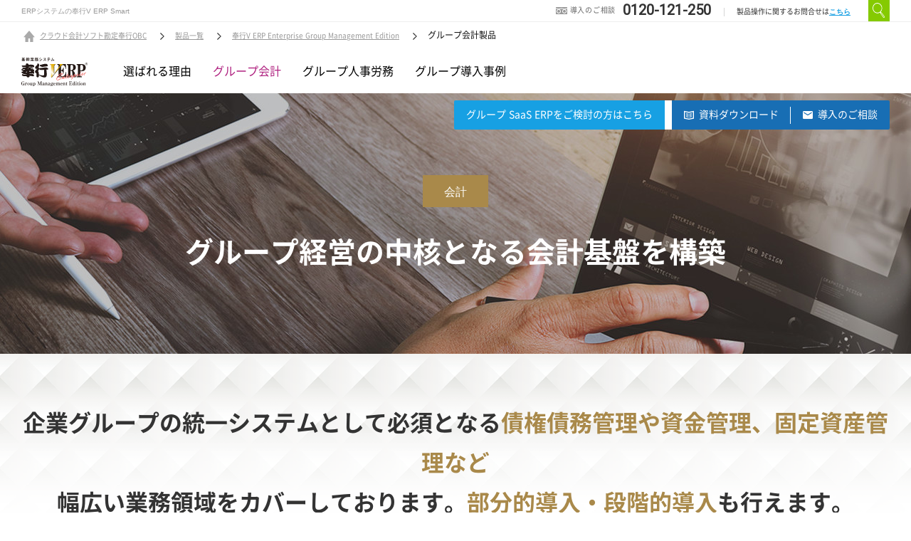

--- FILE ---
content_type: text/html; charset=UTF-8
request_url: https://www.obc.co.jp/bugyo-v-smart/gm/product/ac
body_size: 12189
content:
<!doctype html><!--[if lt IE 7]> <html class="no-js lt-ie9 lt-ie8 lt-ie7" lang="en" > <![endif]--><!--[if IE 7]>    <html class="no-js lt-ie9 lt-ie8" lang="en" >        <![endif]--><!--[if IE 8]>    <html class="no-js lt-ie9" lang="en" >               <![endif]--><!--[if gt IE 8]><!--><html class="no-js" lang="en"><!--<![endif]--><head>
    <meta charset="utf-8">
    <meta http-equiv="X-UA-Compatible" content="IE=edge,chrome=1">
    <meta name="author" content="株式会社オービックビジネスコンサルタント">
    <meta name="description" content="グループ向けERPシステム「奉行V ERP Enterprise Group Management Edition」のグループ会計についてご紹介。企業グループの統一システムとして必須となる債権債務管理や資金管理、固定資産管理など幅広い業務領域をカバー。グループ管理会計の合算機能や連結決算の早期化、個社単位での柔軟なシステム拡張が可能です。">
    <meta name="generator" content="HubSpot">
    <title>エンタープライズ用ERPシステムの奉行V ERP Enterprise Group Management Edition｜グループ会計 ｜エンタープライズ用ERPシステムの奉行V ERP Enterprise Group Management Edition ｜中堅・上場企業向けERPシステムのOBC</title>
    <link rel="shortcut icon" href="https://www.obc.co.jp/hubfs/obc_jan2016/fav.png">
    
<meta name="viewport" content="width=device-width, initial-scale=1">

    <script src="/hs/hsstatic/jquery-libs/static-1.1/jquery/jquery-1.7.1.js"></script>
<script>hsjQuery = window['jQuery'];</script>
    <meta property="og:description" content="グループ向けERPシステム「奉行V ERP Enterprise Group Management Edition」のグループ会計についてご紹介。企業グループの統一システムとして必須となる債権債務管理や資金管理、固定資産管理など幅広い業務領域をカバー。グループ管理会計の合算機能や連結決算の早期化、個社単位での柔軟なシステム拡張が可能です。">
    <meta property="og:title" content="エンタープライズ用ERPシステムの奉行V ERP Enterprise Group Management Edition｜グループ会計 ｜エンタープライズ用ERPシステムの奉行V ERP Enterprise Group Management Edition ｜中堅・上場企業向けERPシステムのOBC">
    <meta name="twitter:description" content="グループ向けERPシステム「奉行V ERP Enterprise Group Management Edition」のグループ会計についてご紹介。企業グループの統一システムとして必須となる債権債務管理や資金管理、固定資産管理など幅広い業務領域をカバー。グループ管理会計の合算機能や連結決算の早期化、個社単位での柔軟なシステム拡張が可能です。">
    <meta name="twitter:title" content="エンタープライズ用ERPシステムの奉行V ERP Enterprise Group Management Edition｜グループ会計 ｜エンタープライズ用ERPシステムの奉行V ERP Enterprise Group Management Edition ｜中堅・上場企業向けERPシステムのOBC">

    

    

    <style>
a.cta_button{-moz-box-sizing:content-box !important;-webkit-box-sizing:content-box !important;box-sizing:content-box !important;vertical-align:middle}.hs-breadcrumb-menu{list-style-type:none;margin:0px 0px 0px 0px;padding:0px 0px 0px 0px}.hs-breadcrumb-menu-item{float:left;padding:10px 0px 10px 10px}.hs-breadcrumb-menu-divider:before{content:'›';padding-left:10px}.hs-featured-image-link{border:0}.hs-featured-image{float:right;margin:0 0 20px 20px;max-width:50%}@media (max-width: 568px){.hs-featured-image{float:none;margin:0;width:100%;max-width:100%}}.hs-screen-reader-text{clip:rect(1px, 1px, 1px, 1px);height:1px;overflow:hidden;position:absolute !important;width:1px}
</style>

<link rel="stylesheet" href="https://www.obc.co.jp/hubfs/hub_generated/template_assets/1/4916873225/1743038819410/template_default.min.css">
<link rel="stylesheet" href="https://www.obc.co.jp/hubfs/hub_generated/template_assets/1/5707334772/1743038994398/template_style.min.css">
<link rel="stylesheet" href="https://www.obc.co.jp/hubfs/hub_generated/template_assets/1/5707699566/1743038994979/template_utility.min.css">
<link rel="stylesheet" href="https://www.obc.co.jp/hubfs/hub_generated/template_assets/1/19364122283/1743039089712/template_footer.min.css">
<link rel="stylesheet" href="https://www.obc.co.jp/hubfs/hub_generated/module_assets/1/7303612518/1743051108262/module_bugyo-v_consultation.min.css">

    <script src="https://www.obc.co.jp/hubfs/obc/v1/js/common.min.js"></script>


    
    <link rel="canonical" href="https://www.obc.co.jp/bugyo-v-smart/gm/product/ac"><meta name="google-site-verification" content="ODfG_oQaxp8m9KvO4N8nUhjkpsK5jnMKKhe1jX2dqdc">
<meta name="keywords" content=""><!-- Google Tag Manager -->
<script>(function(w,d,s,l,i){w[l]=w[l]||[];w[l].push({'gtm.start':
new Date().getTime(),event:'gtm.js'});var f=d.getElementsByTagName(s)[0],
j=d.createElement(s),dl=l!='dataLayer'?'&l='+l:'';j.async=true;j.src=
'https://www.googletagmanager.com/gtm.js?id='+i+dl;f.parentNode.insertBefore(j,f);
})(window,document,'script','dataLayer','GTM-5KHTHSC');</script>
<!-- End Google Tag Manager --><!--DDF様　yahooリマーケ-->
<script type="text/javascript" language="javascript">
/* <![CDATA[ */
var yahoo_retargeting_id = '0QJE3AR0JQ';
var yahoo_retargeting_label = '';
/* ]]> */
</script>
<script type="text/javascript" language="javascript" src="//b92.yahoo.co.jp/js/s_retargeting.js"></script>
<!--/DDF様　yahooリマーケ-->
<!--FB広告のドメイン認証-->
<meta name="facebook-domain-verification" content="9fm1qo8zbu4kj1u2fucmlst2lvj1io">
<!--/FB広告のドメイン認証-->





<script src="//kitchen.juicer.cc/?color=AQM64/2LqT4=" async></script>



<script defer>
  window.WebFontConfig = {
    google: { families: [
      'Noto Sans CJK JP Subset',
      'Noto+Sans+JP:400,500,700,800',
      'Noto+Serif+JP',
      'Barlow:400,700',
      'Roboto'
    ]},
    active: function() {
        sessionStorage.fonts = true;
    }
};
$(window).on('load', function(){
    var wf = document.createElement('script');
    wf.src = '//ajax.googleapis.com/ajax/libs/webfont/1.6.26/webfont.js';
    wf.type = 'text/javascript';
    wf.async = 'true';
    var s = document.getElementsByTagName('script')[0];
    s.parentNode.insertBefore(wf, s);
});
</script>
  
  
  
  
  




<!-- グローバルサイトタグ:Global site tag (gtag.js) - Google Ads: 378056931 -->
<script async src="https://www.googletagmanager.com/gtag/js?id=AW-378056931"></script>
<script>
  window.dataLayer = window.dataLayer || [];
  function gtag(){dataLayer.push(arguments);}
  gtag('js', new Date());

  gtag('config', 'AW-378056931');
  
</script>

<!-- リマーケティングタグ:Event snippet for RMタグ remarketing page -->
<script>
  gtag('event', 'conversion', {
      'send_to': 'AW-378056931/4l5dCPz_xqMCEOPhorQB',
      'value': 1.0,
      'currency': 'JPY',
      'aw_remarketing_only': true
  });
</script>

<!-- Start Mar -->
<script type="text/javascript">
(function() {
  var didInit = false;
  function initMunchkin() {
    if(didInit === false) {
      didInit = true;
      Munchkin.init('797-QIH-039',{"domainLevel":2, "asyncOnly": true});
    }
  }
  var s = document.createElement('script');
  s.type = 'text/javascript';
  s.async = true;
  s.src = '//munchkin.marketo.net/munchkin.js';
  s.onreadystatechange = function() {
    if (this.readyState == 'complete' || this.readyState == 'loaded') {
      initMunchkin();
    }
  };
  s.onload = initMunchkin;
  document.getElementsByTagName('head')[0].appendChild(s);
})();
</script>
<!-- End Mar -->
<!-- bot -->
<script>
var sptrk=function(){var o="https://sp-trk.com/",t="__spd",e=(new Date).getTime();window[t]||(window[t]={init:!1});var c=window[t];c.d||(c.d=[]);var s=c.d;function v(t){var i=document.createElement("script");i.async=!0,i.src=t,document.head.appendChild(i)}c.init||v(o+"u");var u=/^([a-z0-9]{8})-([a-z0-9]{2})$/;return function(){var t=arguments;if(s.push(t),"config"==t[0]&&!c.init&&!c.a){c.init=!0;var i=t[1],n=i.match(u),a=n[1],r=n[2];if(!a||!r)throw"invalid id: "+i;var d=Math.random().toString(36).substring(2,15);v(o+"t/"+a+"?"+("a="+e+"&o="+d))}}}();

sptrk('config', 'vvgdxgxj-01', {
// optional parameters:
// campaign: '##campaign_id##'
});
</script>
<!-- End bot -->




<meta property="og:url" content="https://www.obc.co.jp/bugyo-v-smart/gm/product/ac">
<meta name="twitter:card" content="summary">
<link rel="stylesheet" href="//7052064.fs1.hubspotusercontent-na1.net/hubfs/7052064/hub_generated/template_assets/DEFAULT_ASSET/1767723259071/template_layout.min.css">


<link rel="stylesheet" href="https://www.obc.co.jp/hubfs/hub_generated/template_assets/1/5003506004/1743038836262/template_under.min.css">
<link rel="stylesheet" href="https://www.obc.co.jp/hubfs/hub_generated/template_assets/1/5185814182/1743038885724/template_bugyo-v.min.css">
<link rel="stylesheet" href="https://www.obc.co.jp/hubfs/hub_generated/template_assets/1/7303752495/1743039031796/template_common.min.css">




</head>
<body class="   hs-content-id-32614142688 hs-site-page page " style="">
    <div class="header-container-wrapper">
    <div class="header-container container-fluid">

<div class="row-fluid-wrapper row-depth-1 row-number-1 ">
<div class="row-fluid ">
<div class="span12 widget-span widget-type-global_widget " style="" data-widget-type="global_widget" data-x="0" data-w="12">
<div class="cell-wrapper layout-widget-wrapper">
<span id="hs_cos_wrapper_obc_page_information" class="hs_cos_wrapper hs_cos_wrapper_widget hs_cos_wrapper_type_raw_html" style="" data-hs-cos-general-type="widget" data-hs-cos-type="raw_html" data-global-widget-id="5020652484"><!-- Google Tag Manager (noscript) -->
<noscript><iframe src="https://www.googletagmanager.com/ns.html?id=GTM-5KHTHSC" height="0" width="0" style="display:none;visibility:hidden"></iframe></noscript>
<!-- End Google Tag Manager (noscript) -->
















</span></div><!--end layout-widget-wrapper -->
</div><!--end widget-span -->
</div><!--end row-->
</div><!--end row-wrapper -->

    </div><!--end header -->
</div><!--end header wrapper -->

<div class="body-container-wrapper">
    <div class="body-container container-fluid">

<div class="row-fluid-wrapper row-depth-1 row-number-1 ">
<div class="row-fluid ">
<div id="" class="wrap gm">
    
<div class="span12 widget-span widget-type-cell " style="" data-widget-type="cell" data-x="0" data-w="12">

<div class="row-fluid-wrapper row-depth-1 row-number-2 ">
<div class="row-fluid ">
<div class="span12 widget-span widget-type-global_widget " style="" data-widget-type="global_widget" data-x="0" data-w="12">
<div class="cell-wrapper layout-widget-wrapper">
<span id="hs_cos_wrapper_obc_global_header" class="hs_cos_wrapper hs_cos_wrapper_widget hs_cos_wrapper_type_raw_html" style="" data-hs-cos-general-type="widget" data-hs-cos-type="raw_html" data-global-widget-id="5003478868">    
    
        
        
        
        
        
        

    

    
    

    
    
    

    
    

    
    <!-- header begin -->
    <header id="header" class="header renew2410 ">
        <div class="header-inner">
            
                
                    
                        <h1>ERPシステムの奉行V ERP Smart</h1>
                    
                
            
            <p class="header_logo"><a href="/"><img src="https://www.obc.co.jp/hubfs/obc/v1/images/common/header/logo.svg" alt="会計ソフト/システムならOBC"></a></p>
            <nav id="nav-global">
                <div class="nav-global-wrap">
                    
                    <div class="nav-global-inner">
                        <ul class="nav-global-target column05">
                            <li><a href="/new">製品をご検討中の方</a></li>
                            <li><a href="/user">製品をご利用中の方</a></li>
                            <li><a href="/partner">パートナーをご検討の方</a></li>
                            <li><a href="/partner">会計士・税理士・社労士の方</a></li>
                            <li><a href="/landing/education">教育機関の方</a></li>
                        </ul>
                        <ul class="nav-global-corporate column05">
                            <li><a href="/corporate">企業情報</a></li>
                        </ul>
                    </div>
                    

                    
                    <p class="header_tel">
                        <span>
                            
                            <span class="freedial">導入のご相談
                                <!--お客様専用フリーダイヤル--></span>
                            
                            
                            <a href="tel:0120121250">0120-121-250</a>
                            
                            <!--<a href="tel:0120121250">0120-121-250</a>-->
                            <span class="info">製品操作に関するお問合せは<a href="http://www.obcnet.jp/cont/inqList.html" target="_blank">こちら</a></span>
                        </span>
                    </p>
                    <div id="header-conversion">
                        <ul>
                            
                            <li class="request"><a data-mh="header-conversion" href="/request" class="js-InsertRequestURL"><small>詳しい資料はこちら</small>カタログ請求</a></li>
                            <li class="inquiry"><a data-mh="header-conversion" href="/inquiry" class="js-InsertInquiryURL"><small>デモ申込やご質問はこちら</small>お問い合わせ・ご相談</a></li>
                            
                        </ul>
                    </div>
                    
                </div>
                <div id="header-search">
                    <p class="header-search_menu"></p>
                    <div class="header-search-area">
            <form class="" method="get" action="/search" data-hs-cf-bound="true">
                <div class="header-search_field">
                <input type="text" name="q" id="q" value="" autocomplete="off" placeholder="キーワード検索">
                </div>
                <div class="header-search_btn">
                <input type="submit" value="" title="search">
                </div>
            </form>
                    </div>
                </div>
                <p id="menubtn"><span></span><span></span><span></span></p>
            </nav>
        </div>
    </header>
    <!-- header end -->
    
    
    

      
        <div id="hs_cos_wrapper_module_1537228908239100" class="hs_cos_wrapper hs_cos_wrapper_widget hs_cos_wrapper_type_module" style="" data-hs-cos-general-type="widget" data-hs-cos-type="module">

















<nav class="breadcrumbs re">
<ul>
<li><a href="/">クラウド会計ソフト勘定奉行OBC</a></li><li><a href="/list">製品一覧</a></li><li><a href="/bugyo-v-smart/gm">奉行V ERP Enterprise Group Management Edition</a></li><li>グループ会計製品</li>
</ul>
</nav>














<script type="application/ld+json">
{
	"@context": "https://schema.org",
	"@type": "BreadcrumbList",
	"itemListElement": [
    {
    "@type": "ListItem",
    "position": 1 ,
    "name": "会計ソフト 勘定奉行 のＯＢＣＨＰトップ",
    "item": "https://www.obc.co.jp/"
    },{"@type":"ListItem","position":4,"name":"製品一覧","item":"https://www.obc.co.jp/list"},{"@type":"ListItem","position":5,"name":"奉行VERPEnterpriseGroupManagementEdition","item":"https://www.obc.co.jp/bugyo-v-smart/gm"},{"@type":"ListItem","position":6,"name":"グループ会計製品","item":"https://www.obc.co.jp/bugyo-v-smart/gm/product/ac"}
]
}
</script>
</div>
      

    
    
</span></div><!--end layout-widget-wrapper -->
</div><!--end widget-span -->
</div><!--end row-->
</div><!--end row-wrapper -->

<div class="row-fluid-wrapper row-depth-1 row-number-3 ">
<div class="row-fluid ">
<!-- main begin -->
<main id="mn_wrap">
    <div class="mn_in">
    
<div class="span12 widget-span widget-type-cell " style="" data-widget-type="cell" data-x="0" data-w="12">

<div class="row-fluid-wrapper row-depth-1 row-number-4 ">
<div class="row-fluid ">
<div class="span12 widget-span widget-type-custom_widget " style="" data-widget-type="custom_widget" data-x="0" data-w="12">
<div id="hs_cos_wrapper_module_1548918095394956" class="hs_cos_wrapper hs_cos_wrapper_widget hs_cos_wrapper_type_module" style="" data-hs-cos-general-type="widget" data-hs-cos-type="module"><nav id="udnav" class="udnav-gm">
  <div class="udnav_in clr">
    <div class="udnav_logo">
      <a href="/bugyo-v-smart/gm"><img src="https://www.obc.co.jp/hubfs/obc/v1/images/common/logo/bugyo_verp_gm_enterprise.svg?aa" alt="奉行V ERP Enterprise Global Management Edtion" style="height: 40px; "></a>
      <span class="logo-btn"></span>
    </div>
    <div class="spwrap">
      <div class="spwrap-inner">
        <ul class="">
          <li><a href="/bugyo-v-smart/gm/reason">選ばれる理由</a></li>
          <li><a href="/bugyo-v-smart/gm/product/ac">グループ会計</a></li>
          <li><a href="/bugyo-v-smart/gm/product/hr">グループ人事労務</a></li>
          <li><a href="/bugyo-v-smart/gm/casestudies">グループ導入事例</a></li>
        </ul>
        <div class="info">
          <a href="/bugyo-v/gm" class="info-item single">グループ SaaS ERPをご検討の方はこちら</a>
          <a href="https://pages.obc.co.jp/wf-2931-bvgm-dl-entry" target="_blank" rel="noopener" class="info-item"><i class="icon_cantact_catalog"></i>資料ダウンロード</a>
          <a href="https://pages.obc.co.jp/wf-1714-bvgm-contact-entry" target="_blank" rel="noopener" class="info-item"><i class="icon_inquiry"></i>導⼊のご相談</a>
        </div>
      </div>
    </div>
  </div>
</nav></div>

</div><!--end widget-span -->
</div><!--end row-->
</div><!--end row-wrapper -->

<div class="row-fluid-wrapper row-depth-1 row-number-5 ">
<div class="row-fluid ">
<div class="span12 widget-span widget-type-custom_widget " style="" data-widget-type="custom_widget" data-x="0" data-w="12">
<div class="cell-wrapper layout-widget-wrapper">
<span id="hs_cos_wrapper_module_14966069482002429" class="hs_cos_wrapper hs_cos_wrapper_widget hs_cos_wrapper_type_custom_widget" style="" data-hs-cos-general-type="widget" data-hs-cos-type="custom_widget">

    
        
        
    

    <div id="dir_img" class="mv-gm">
        <p class="dir_ttl"><span class="dir_ttl_meta dir_ttl_meta--gold"><i>会計</i></span>グループ経営の中核となる会計基盤を構築</p>
    </div>

</span></div><!--end layout-widget-wrapper -->
</div><!--end widget-span -->
</div><!--end row-->
</div><!--end row-wrapper -->

<div class="row-fluid-wrapper row-depth-1 row-number-6 ">
<div class="row-fluid ">
<div class="gm-container">
    
<div class="span12 widget-span widget-type-cell " style="" data-widget-type="cell" data-x="0" data-w="12">

<div class="row-fluid-wrapper row-depth-1 row-number-7 ">
<div class="row-fluid ">
<div class="span12 widget-span widget-type-cell " style="" data-widget-type="cell" data-x="0" data-w="12">

<div class="row-fluid-wrapper row-depth-2 row-number-1 ">
<div class="row-fluid ">
<div class="span12 widget-span widget-type-custom_widget " style="" data-widget-type="custom_widget" data-x="0" data-w="12">
<div class="cell-wrapper layout-widget-wrapper">
<span id="hs_cos_wrapper_module_14966105846563001" class="hs_cos_wrapper hs_cos_wrapper_widget hs_cos_wrapper_type_custom_widget" style="" data-hs-cos-general-type="widget" data-hs-cos-type="custom_widget"><section id="" class="con_sec">
    <div class="sec_in_wide">

    <h2 class="sec_head sec_head--gm">企業グループの統一システムとして必須となる<em>債権債務管理や資金管理、固定資産管理など</em><br>幅広い業務領域をカバーしております。<em>部分的導入・段階的導入</em>も行えます。</h2>
<div class="ac-fig"><img src="https://www.obc.co.jp/hubfs/obc/assets/images/bugyo-v/gm/product/ac/gm_pi01.png" alt=""></div>
<div class="ac-fig-bar">統合運用管理（セキュリティ管理・ジョブ管理・運用監視・バックアップ管理）</div>

    </div>
    <!-- sec_in_wide -->
</section></span></div><!--end layout-widget-wrapper -->
</div><!--end widget-span -->
</div><!--end row-->
</div><!--end row-wrapper -->

<div class="row-fluid-wrapper row-depth-2 row-number-2 ">
<div class="row-fluid ">
<div class="span12 widget-span widget-type-custom_widget " style="" data-widget-type="custom_widget" data-x="0" data-w="12">
<div class="cell-wrapper layout-widget-wrapper">
<span id="hs_cos_wrapper_module_14966105963373003" class="hs_cos_wrapper hs_cos_wrapper_widget hs_cos_wrapper_type_custom_widget" style="" data-hs-cos-general-type="widget" data-hs-cos-type="custom_widget"><section id="product-approach" class="con_sec">
    <div class="sec_in_wide">
        <h2 class="sec_head02 sec_head02--gm">グループ運用を合理化する<em>５つのアプローチ</em></h2>

        <ul class="product-block">
<li class="product-row clr">
<div class="product-left">
<div class="product-row-title product-row-title--num"><i class="approach-num"><img src="https://www.obc.co.jp/hubfs/obc/assets/images/bugyo-v/gm/product/ac/approachnum01.png" alt=""></i>グループ会計方針の統一<span>＜科目・区分・取引先マスター等の配信・同期＞</span></div>
<div class="product-row-desc">親会社において標準化した勘定科目・科目区分・取引先マスター等をグループ各社へ配信して同期することができます。会計方針の統一を図り、共通の管理指標・尺度でグループ全体を管理することが可能です。</div>
</div>
<div class="product-right"><img src="https://www.obc.co.jp/hubfs/obc/assets/images/bugyo-v/gm/product/ac/approach01.png" alt=""></div>
</li>
<li class="product-row clr">
<div class="product-left">
<div class="product-row-title product-row-title--num"><i class="approach-num"><img src="https://www.obc.co.jp/hubfs/obc/assets/images/bugyo-v/gm/product/ac/approachnum02.png" alt=""></i>グループ管理会計の合算機能</div>
<div class="product-row-desc">個社の分析軸を保持しつつ、グループ企業全体における共通分析軸（セグメントなど）で横断的に比較分析が行えます。グループ個社間比較、グループ企業全体の経営戦略立案、的確な課題分析が行える環境をご提供します。</div>
</div>
<div class="product-right"><img src="https://www.obc.co.jp/hubfs/obc/assets/images/bugyo-v/gm/product/ac/approach02.jpg" alt=""></div>
</li>
<li class="product-row clr">
<div class="product-left">
<div class="product-row-title product-row-title--num"><i class="approach-num"><img src="https://www.obc.co.jp/hubfs/obc/assets/images/bugyo-v/gm/product/ac/approachnum03.png" alt=""></i>連結決算の早期化<span>＜連結会計システム連携＞</span></div>
<div class="product-row-desc">グループ各社のデータを直接収集し、連結会計システムへ迅速に反映させることができます。個社の報告業務の簡素化にもつながり、決算の早期化が図れます。</div>
</div>
<div class="product-right"><img src="https://www.obc.co.jp/hubfs/obc/assets/images/bugyo-v/gm/product/ac/approach03.png" alt=""></div>
</li>
<li class="product-row clr">
<div class="product-left">
<div class="product-row-title product-row-title--num"><i class="approach-num"><img src="https://www.obc.co.jp/hubfs/obc/assets/images/bugyo-v/gm/product/ac/approachnum04.png" alt=""></i>グループの大容量データを高速かつ自由に活用<span>＜科目・区分・取引先マスター等の配信・同期＞</span></div>
<div class="product-row-desc">グループ各社のデータを集約し、自由に活用することができます。BIツールや連結会計システムと連携し、個社単位やグループを横断した分析・データ活用が可能です。</div>
<a href="/bugyo-v/opendb" class="c-button-border--sm left u-mt20"><span>データ活用専用製品 奉行Open-DB</span></a> <!--a href="/bugyo-v/opendb" class="stnlink_btn stnlink_btn--approach"><span>もっと詳しく</span></a--></div>
<div class="product-right"><img src="https://www.obc.co.jp/hubfs/obc/assets/images/bugyo-v/gm/product/ac/approach04.png" alt=""></div>
</li>
<li class="product-row clr">
<div class="product-left">
<div class="product-row-title product-row-title--num"><i class="approach-num"><img src="https://www.obc.co.jp/hubfs/obc/assets/images/bugyo-v/gm/product/ac/approachnum05.png" alt=""></i>個社単位での柔軟なシステム拡張</div>
<div class="product-row-desc">グループ各社が、自社の予算や業務要件に合わせてシステムを柔軟に選んで運用することができます。最小の構成で始めて、段階的に対応業務を増やしていくことも可能です。</div>
</div>
<div class="product-right"><img src="https://www.obc.co.jp/hubfs/obc/assets/images/bugyo-v/gm/product/ac/approach05.jpg" alt=""></div>
</li>
</ul>

    </div>
    <!-- sec_in_wide -->
</section></span></div><!--end layout-widget-wrapper -->
</div><!--end widget-span -->
</div><!--end row-->
</div><!--end row-wrapper -->

<div class="row-fluid-wrapper row-depth-2 row-number-3 ">
<div class="row-fluid ">
<div class="span12 widget-span widget-type-custom_widget " style="" data-widget-type="custom_widget" data-x="0" data-w="12">
<div class="cell-wrapper layout-widget-wrapper">
<span id="hs_cos_wrapper_module_14966105981453005" class="hs_cos_wrapper hs_cos_wrapper_widget hs_cos_wrapper_type_custom_widget" style="" data-hs-cos-general-type="widget" data-hs-cos-type="custom_widget"><section id="product-manage" class="con_sec">
    <div class="sec_in_wide">
        <h2 class="sec_head02 sec_head02--gm">グループ全体の<em>統合運用管理</em><br>内部統制における<em>IT統制基盤を構築</em></h2>
        <ul class="manage">
            <li class="manage-item">
                <div class="manage-img"><img src="https://www.obc.co.jp/hubfs/obc/assets/images/bugyo-v/gm/product/ac/manage01.png" alt=""></div>
                <div class="manage-title">セキュリティ管理</div>
                <div class="manage-desc">グループ各社の利用者アカウントや利用制御を一元管理。</div>
            </li>
            <li class="manage-item">
                <div class="manage-img"><img src="https://www.obc.co.jp/hubfs/obc/assets/images/bugyo-v/gm/product/ac/manage02.png" alt=""></div>
                <div class="manage-title">運用監視</div>
                <div class="manage-desc">内部統制上必要となる運用監視・ログ管理を実現。</div>
            </li>
            <li class="manage-item">
                <div class="manage-img"><img src="https://www.obc.co.jp/hubfs/obc/assets/images/bugyo-v/gm/product/ac/manage03.png" alt=""></div>
                <div class="manage-title">ジョブ管理</div>
                <div class="manage-desc">グループ各社で行われる定型業務を自動化。</div>
            </li>
        </ul>
    </div>
    <!-- sec_in_wide -->
</section></span></div><!--end layout-widget-wrapper -->
</div><!--end widget-span -->
</div><!--end row-->
</div><!--end row-wrapper -->

<div class="row-fluid-wrapper row-depth-2 row-number-4 ">
<div class="row-fluid ">
<div class="span12 widget-span widget-type-custom_widget " style="" data-widget-type="custom_widget" data-x="0" data-w="12">
<div class="cell-wrapper layout-widget-wrapper">
<span id="hs_cos_wrapper_module_14966106042013007" class="hs_cos_wrapper hs_cos_wrapper_widget hs_cos_wrapper_type_custom_widget" style="" data-hs-cos-general-type="widget" data-hs-cos-type="custom_widget">
</span></div><!--end layout-widget-wrapper -->
</div><!--end widget-span -->
</div><!--end row-->
</div><!--end row-wrapper -->

<div class="row-fluid-wrapper row-depth-2 row-number-5 ">
<div class="row-fluid ">
<div class="span12 widget-span widget-type-custom_widget " style="" data-widget-type="custom_widget" data-x="0" data-w="12">
<div class="cell-wrapper layout-widget-wrapper">
<span id="hs_cos_wrapper_module_14966106064413009" class="hs_cos_wrapper hs_cos_wrapper_widget hs_cos_wrapper_type_custom_widget" style="" data-hs-cos-general-type="widget" data-hs-cos-type="custom_widget">
</span></div><!--end layout-widget-wrapper -->
</div><!--end widget-span -->
</div><!--end row-->
</div><!--end row-wrapper -->

<div class="row-fluid-wrapper row-depth-2 row-number-6 ">
<div class="row-fluid ">
<div class="span12 widget-span widget-type-custom_widget " style="" data-widget-type="custom_widget" data-x="0" data-w="12">
<div class="cell-wrapper layout-widget-wrapper">
<span id="hs_cos_wrapper_module_14966106082753011" class="hs_cos_wrapper hs_cos_wrapper_widget hs_cos_wrapper_type_custom_widget" style="" data-hs-cos-general-type="widget" data-hs-cos-type="custom_widget"><section id="product-case" class="con_sec">
  <div class="sec_in_wide">
      <h2 class="sec_head02 sec_head02--gm"><em>導入</em>事例</h2>

      <ul class="case">
<li class="case-item">
<div class="case-img"><img src="https://www.obc.co.jp/hubfs/obc/assets/images/bugyo-v/gm/logo_case01.jpg" alt=""></div>
<div class="case-company">東武グループ</div>
<div class="case-desc">奉行V ERP Enterprise Group Management-Editionで子会社共通の会計基盤を構築。 <br> グループ各社の決算早期化と業務効率化を実現。</div>
<p class="u-mt30"><strong>「奉行V ERP」の導入事例</strong></p>
<div class="c-link-download u-mt10"><a href="https://www.obc.co.jp/hubfs/obc/assets/pdf/bugyo-v/gm/bugyo-v_gm_case03.pdf" target="_blank" class="download"></a>
<p class="label">東武グループ 様</p>
<a href="https://www.obc.co.jp/hubfs/obc/assets/pdf/bugyo-v/gm/bugyo-v_gm_case03.pdf" target="_blank" class="icon">PDF(686KB)</a></div>
</li>
<li class="case-item">
<div class="case-img"><img src="https://www.obc.co.jp/hubfs/obc/assets/images/bugyo-v/gm/logo_case02.jpg" alt=""></div>
<div class="case-company">TOTOグループ</div>
<div class="case-desc">奉行V ERPによるシステム統一で経理業務の標準化を実現。 <br> シェアードサービス、制度変更対応など全社横断業務に対応する経理インフラを構築。</div>
<p class="u-mt30"><strong>「奉行V ERP」の導入事例</strong></p>
<div class="c-link-download u-mt10"><a href="https://www.obc.co.jp/hubfs/obc/assets/pdf/bugyo-v/gm/bugyo-v_gm_case04.pdf" target="_blank" class="download"></a>
<p class="label">TOTOグループ 様</p>
<a href="https://www.obc.co.jp/hubfs/obc/assets/pdf/bugyo-v/gm/bugyo-v_gm_case04.pdf" target="_blank" class="icon">PDF(1.1MB)</a></div>
</li>
<li class="case-item">
<div class="case-img"><img src="https://www.obc.co.jp/hubfs/obc/assets/images/bugyo-v/gm/logo_case03.jpg" alt=""></div>
<div class="case-company">株式会社トータテホールディングス</div>
<div class="case-desc">住宅・不動産事業全体の経営管理基盤を構築するため、グループの財務会計・人事労務管理を奉行V ERP Group Management-Editionで構築。</div>
<p class="u-mt30"><strong>「奉行V ERP」の導入事例</strong></p>
<div class="c-link-download u-mt10"><a href="https://www.obc.co.jp/hubfs/obc/assets/pdf/bugyo-v/gm/bugyo-v_gm_case01.pdf" target="_blank" class="download"></a>
<p class="label">株式会社トータテホールディングス 様</p>
<a href="https://www.obc.co.jp/hubfs/obc/assets/pdf/bugyo-v/gm/bugyo-v_gm_case01.pdf" target="_blank" class="icon">PDF(456KB)</a></div>
</li>
</ul>
    
    <div class="p-inner">
      <a href="/bugyo-v-smart/gm/casestudies" class="c-button-border">導入事例をみる</a>
    </div>

<!--         <a href="/bugyo-v/gm/casestudies" class="stnlink_btn stnlink_btn--gold">導入事例をみる</a> -->
  </div>
  <!-- sec_in_wide" -->
</section></span></div><!--end layout-widget-wrapper -->
</div><!--end widget-span -->
</div><!--end row-->
</div><!--end row-wrapper -->

<div class="row-fluid-wrapper row-depth-2 row-number-7 ">
<div class="row-fluid ">
<div class="span12 widget-span widget-type-custom_widget " style="" data-widget-type="custom_widget" data-x="0" data-w="12">
<div class="cell-wrapper layout-widget-wrapper">
<span id="hs_cos_wrapper_module_14966106158383013" class="hs_cos_wrapper hs_cos_wrapper_widget hs_cos_wrapper_type_custom_widget" style="" data-hs-cos-general-type="widget" data-hs-cos-type="custom_widget">
</span></div><!--end layout-widget-wrapper -->
</div><!--end widget-span -->
</div><!--end row-->
</div><!--end row-wrapper -->

</div><!--end widget-span -->
</div><!--end row-->
</div><!--end row-wrapper -->

<div class="row-fluid-wrapper row-depth-1 row-number-1 ">
<div class="row-fluid ">
<div class="span12 widget-span widget-type-custom_widget " style="" data-widget-type="custom_widget" data-x="0" data-w="12">
<div id="hs_cos_wrapper_module_1548918103305958" class="hs_cos_wrapper hs_cos_wrapper_widget hs_cos_wrapper_type_module" style="" data-hs-cos-general-type="widget" data-hs-cos-type="module"><section id="consultation" class="l-section">
  <div class="inner">
    <h2 class="c-lead--l">お問い合わせ</h2>
    
    <div class="consultation-button">
      
      <a href="https://pages.obc.co.jp/wf-2931-bvgm-dl-entry" target="_blank" rel="noopener" class="consultation-button__link"><i class="icon_cantact_catalog"></i>資料ダウンロード</a>
      

      
      <a href="https://pages.obc.co.jp/wf-1714-bvgm-contact-entry" target="_blank" rel="noopener" class="consultation-button__link"><i class="icon_inquiry"></i>導⼊のご相談</a>
      

    </div>
<!--     <hr class="is-short white"> -->
    <div class="freedial u-mt40">
      <p class="label">〈お客様専⽤フリーダイヤル〉</p>
      <a href="tel:0120-121-250"><i class="icon_tel"></i>0120-121-250</a>
      <p class="desc">10:00～12:00∕13:00～17:00 <br class="u-only--sm">（⼟・⽇・祝⽇を除く）</p>
    </div>
  </div>
</section>


<section class="smart-banner l-section u-align--center">
  <div class="inner">
    <div class="c-flex-wrap column48 column--sm gutter-row20">
      <div class="c-flex02">
        <div class="smart-banner-list-item"><a href="/bugyo-multicloud/" class="opacity">
          <h2 class="c-lead--l">グループ全体の<br class="u-only--lg">システムの<br class="u-only--sm">クラウド化をご検討の方</h2>
          <p>今お使いのシステムを<br class="u-only--sm">まとめてクラウド化なら</p>
          <figure><img src="//www.obc.co.jp/hubfs/obc/v1/images/common/logo/bugyo_smart_muluti_cloud.svg" alt="奉行Smart マルチクラウド"></figure>
          </a></div>
      </div>
      <div class="c-flex02">
        <div class="smart-banner-list-item"><a href="/bugyo-v/gm" class="opacity">
          <h2 class="c-lead--l">SaaS で<br class="u-only--lg">統一プラットフォームをご検討の方</h2>
          <p>グループ全社のDXを推進し、<br class="u-only--sm">経営力を強化なら</p>
          <figure><img src="//www.obc.co.jp/hubfs/obc/v1/images/common/logo/bugyo-v_gm_model.svg" alt="奉行V ERP クラウド Group Management Model"></figure>
          </a></div>
      </div>
    </div>
  </div>
</section>



</div>

</div><!--end widget-span -->
</div><!--end row-->
</div><!--end row-wrapper -->

</div><!--end widget-span -->
         
</div>
</div><!--end row-->
</div><!--end row-wrapper -->

</div><!--end widget-span -->

    </div>
</main>
<!-- main end -->
</div><!--end row-->
</div><!--end row-wrapper -->

<div class="row-fluid-wrapper row-depth-1 row-number-2 ">
<div class="row-fluid ">
<div class="span12 widget-span widget-type-global_widget " style="" data-widget-type="global_widget" data-x="0" data-w="12">
<div class="cell-wrapper layout-widget-wrapper">
<span id="hs_cos_wrapper_obc_global_footer" class="hs_cos_wrapper hs_cos_wrapper_widget hs_cos_wrapper_type_raw_html" style="" data-hs-cos-general-type="widget" data-hs-cos-type="raw_html" data-global-widget-id="5003333895"><!-- footer begin -->
<footer id="footer" class="footer">
  <a href="#" id="pagetop"></a>
  <div class="footer-top">
    <div class="footer-inner row">
  
      <div class="footer-box">
          <div class="footer-box_left" data-mh="footer-top">
              <a href="/" class="footer-top_header"><img src="https://www.obc.co.jp/hubfs/obc/v1/images/common/footer/logo_w.svg" alt=""></a>
              <div class="row footer-box_flex">
                  <div class="footer-box_contents">
                      <p class="ttl">【製品・サービス】</p>
                      <div class="contents_flex">
                          <div>
                              <ul>
                                  <li><a href="https://www.obc.co.jp/plus">OBCの想い（ブランドメッセージ）</a></li>
                                  <li><a href="https://www.obc.co.jp/list">製品一覧</a></li>
                              </ul>
                              <ul>
                                  <li><p>ソフトの種類から探す</p></li>
                                  <li>
                                      <ul>
                                          <li><a href="https://www.obc.co.jp/list/ac_kanjo">会計ソフト「勘定奉行」</a></li>
                                          <li><a href="https://www.obc.co.jp/list/hr_kyuyo">給与計算ソフト「給与奉行」</a></li>
                                      </ul>
                                  </li>
                                  <li><p>製品名・シリーズから探す</p></li>
                                  <li>
                                      <ul>
                                          <li><a href="https://www.obc.co.jp/bugyo-cloud">奉行ｉクラウド</a></li>
                                          <li>
                                              <ul>
                                                  <li><a href="https://www.obc.co.jp/bugyo-cloud/kanjo">勘定奉行ｉクラウド</a></li>
                                                  <li><a href="https://www.obc.co.jp/bugyo-cloud/kanjo-kobetsu">勘定奉行ｉクラウド[個別原価管理編]</a></li>
                                                  <li><a href="https://www.obc.co.jp/bugyo-cloud/kanjo-kensetsu">勘定奉行ｉクラウド[建設業編]</a></li>
                                                  <li><a href="https://www.obc.co.jp/bugyo-v/ge">勘定奉行クラウドGlobal Edition</a></li>
                                                  <li><a href="https://www.obc.co.jp/bugyo-cloud/saiken">債権奉行ｉクラウド</a></li>
                                                  <li><a href="https://www.obc.co.jp/bugyo-cloud/saimu">債務奉行ｉクラウド</a></li>
                                                  <li><a href="https://www.obc.co.jp/bugyo-cloud/kotei">固定資産奉行ｉクラウド</a></li>
                                                  <li><a href="https://www.obc.co.jp/bugyo-cloud/shinkoku-hc">申告奉行ｉクラウド[法人税・地方税編]</a></li>
                                                  <li><a href="https://www.obc.co.jp/bugyo-cloud/shinkoku-ug">申告奉行ｉクラウド[内訳書・概況書編]</a></li>
                                                  <li><a href="https://www.obc.co.jp/bugyo-cloud/akikura">商蔵奉行ｉクラウド</a></li>
                                                  <li><a href="https://www.obc.co.jp/bugyo-cloud/jinji">総務人事奉行ｉクラウド</a></li>
                                                  <li><a href="https://www.obc.co.jp/bugyo-cloud/kyuyo">給与奉行ｉクラウド</a></li>
                                                  <li><a href="https://www.obc.co.jp/bugyo-cloud/hotei">法定調書奉行ｉクラウド</a></li>
                                                  <li><a href="https://www.obc.co.jp/bugyo-cloud/eb-cloud/">OFFICE BANKクラウド</a></li>
                                                  <li><a href="/bugyo-cloud/dxsuite/ac">奉行ｉクラウド 経理 DX Suite</a></li>
                                                  <li><a href="/bugyo-cloud/dxsuite/sa">奉行ｉクラウド 販売管理 DX Suite</a></li>     
                                                  <li><a href="/bugyo-cloud/dxsuite/hr">奉行ｉクラウド HR DX Suite</a></li>
                                                  <li><a href="https://www.obc.co.jp/bugyo-v/gs">奉行ｉクラウド Group Shared Model</a></li>
                                            </ul>
                                          </li>
                                        <!--li class="u-mt30"><a href="/bugyo-cloud/dxsuite/">奉行クラウド DX Suite</a></li>
                                        <li><ul>
                                          <li><a href="/bugyo-cloud/dxsuite/ac">奉行クラウド 経理 DX Suite</a></li>
                                          <li><a href="/bugyo-cloud/dxsuite/hr">奉行クラウド HR DX Suite</a></li>
                                          <li><a href="/bugyo-cloud/dxsuite/sa">奉行クラウド 販売管理 DX Suite</a></li>
                                          </ul>
                                          </li-->
                                        <li class="u-mt30"><a href="https://www.obc.co.jp/bugyo-v">奉行V ERPクラウド</a></li>
                                        <li><ul>
                                          <li><a href="/bugyo-v/gm">奉行V ERPクラウド Group Management Model</a></li>
                                        </ul></li>

                                        <li class="u-mt30"><a href="https://www.obc.co.jp/bugyo-edge">奉行クラウドEdge</a></li>
                                          <li>
                                              <ul>
                                                  <li><a href="https://www.obc.co.jp/bugyo-edge/invoice">奉行Edge 発行請求書DXクラウド</a></li>
                                                  <li><a href="https://www.obc.co.jp/bugyo-edge/shiharai">奉行Edge 受領請求書DXクラウド</a></li>
                                                  <li><a href="https://www.obc.co.jp/bugyo-edge/labor">奉行Edge 労務管理電子化クラウド</a></li>
                                                  <li><a href="https://www.obc.co.jp/bugyo-edge/attend">奉行Edge 勤怠管理クラウド</a></li>
                                                  <li><a href="https://www.obc.co.jp/bugyo-edge/payment">奉行Edge 給与明細電子化クラウド</a></li>
                                                  <li><a href="https://www.obc.co.jp/bugyo-edge/adjustment">奉行Edge 年末調整申告書クラウド</a></li>
                                                  <li><a href="https://www.obc.co.jp/bugyo-edge/mynumber">奉行Edge マイナンバークラウド</a></li>
                                              </ul>
                                          </li>
                                      </ul>
                                  </li>
                              </ul>
                          </div>
                          <div>
                              <ul>
                                  <li>
                                      <ul>
                                        <li><a href="https://www.obc.co.jp/bugyo-multicloud">奉行Smart マルチクラウド</a></li>
                                        <li><a href="https://www.obc.co.jp/bugyo-i">奉行ｉ11</a></li>
                                        <li><a href="https://www.obc.co.jp/bugyo-v-smart">奉行V ERP Smart</a></li>
                                        <li><a href="https://www.obc.co.jp/bugyo-j/jseries">奉行Ｊ11</a></li>
                                      </ul>
                                  </li>
                                  <li><p>連携サービスを探す</p></li>
                                  <li>
                                      <ul>
                                          <li><a href="https://www.obc.co.jp/bugyo-cloud/apiservice">奉行APIコネクトサービス</a></li>
                                      </ul>
                                  </li>
                              </ul>
                              <ul class="u-mt50">
                                  <li>
                                      <ul>
                                          <li><a href="https://www.obc.co.jp/reason">OBCが選ばれる理由</a></li>
                                          <li><a href="https://www.obc.co.jp/casestudies">導入事例</a></li>
                                          <li class="u-mt30"><a href="https://www.obc.co.jp/bugyo-cloud/support">運用支援・サポート</a></li>
                                          <li>
                                            <ul>
                                              <li><a href="https://customersuccess.obc.co.jp/" class="blank" target="_blank"><span>奉行クラウドカスタマーサクセス＆サポート</span></a></li>
                                              <li><a href="https://www.obc.co.jp/landing/bugyo-manabord">OBC公式ユーザーコミュニティ奉行まなぼーど</a></li>
                                              <li><a href="https://www.obc.co.jp/support">奉行導入指導サービス</a></li>
                                              <li><a href="https://www.obc.co.jp/omss">奉行11サポート・サービス(OMSS)</a></li>
                                            </ul>
                                          </li>
                                          <!--li class="u-mt30"><a href="https://www.obc.co.jp/request">資料請求</a></li-->
                                          <li><a href="https://www.obc.co.jp/taikan/trial">無料体験</a></li>
                                          <li><a href="https://pages.obc.co.jp/wf-1766-bseries-contact-entry">導入のご相談・問合せ</a></li>
                                      </ul>
                                  </li>
                              </ul>
                          </div>
                      </div>
                  </div>
              
                  <div class="footer-box_contents">
                      <p class="ttl">【業務に関するお役立ち情報】</p>
                      <div>
                          <ul>
                              <li><a href="https://www.obc.co.jp/360">OBC 360°（業務コラム）</a></li>
                              <li><a href="https://www.obc.co.jp/special/ipo">IPO Compass（IPOコラム）</a></li>
                              <li><a href="https://www.obc.co.jp/events/">イベント・セミナー</a></li>
                              <li><a href="https://video.obc.co.jp/">奉行動画ライブラリ</a></li>
                              <li><a href="https://www.obc.co.jp/#topics">トピックス・特集</a></li>
                          </ul>
                      </div>
                    <p class="ttl u-mt100">【サポート】</p>
                      <div>
                        <ul>
                          <li><a href="https://www.obc.co.jp/new">製品をご検討中の方</a></li>
                          <li><a href="https://www.obc.co.jp/user">製品をご利用中の方</a></li>
                          <li>
                            <ul>
                              <li><a href="https://www.obcnet.jp/">奉行 Netサービス</a></li>
                            </ul>
                          </li>
                          <li><a href="/bugyo-partner">製品を導入する方</a></li>
                          <li>
                            <ul>
                              <li><a href="/bugyo-partner/list/">奉行認定パートナーを探す</a></li>
                            </ul>
                          </li>
                          <li class="u-mt30"><a href="/specialist">奉行に詳しい士業・専門家をお探しの方</a></li>
                          <li>
                            <ul>
                              <li><a href="/specialist/list/">奉行認定専門家を探す</a></li>
                              <li><a href="/landing/bugyo-sharoushi/members">奉行認定社労士を探す</a></li>
                            </ul>
                          </li>
                          
                          
                          <li class="u-mt30"><a href="https://www.obc.co.jp/landing/education">教育機関の方</a></li>
                          <li><ul><li><a href="https://www.obc.co.jp/landing/education">奉⾏学校教育⽀援プロジェクト</a></li></ul></li>
                          
                          <li class="u-mt30"><a href="https://www.obc.co.jp/startup">スタートアップ企業の方</a></li>
                          <li>
                            <ul>
                              <li><a href="https://www.obc.co.jp/startup">OBCスタートアップ支援プロジェクト</a></li>
                            </ul>
                          </li>
                        </ul>
                      </div>
                    <p class="ttl u-mt100"><a href="/partnersuccess">【パートナーシップ】</a></p>
                      <div>
                        <ul>
                          <li><a href="/partnersuccess">OBCのパートナービジネスとは</a></li>
                          <li class="u-mt30"><a href="https://www.obc.co.jp/partner">ビジネスをご検討の方</a></li>
                          <li>
                            <ul>
                              <li><a href="https://www.obc.co.jp/partner#oap_area">OBCビジネスパートナー制度</a></li>
                              <li><a href="https://www.obc.co.jp/partner#connect_area">OBCコネクトパートナー制度</a></li>
                            </ul>
                          </li>
                          <li class="u-mt30"><a href="https://www.obc.co.jp/partner">会計士・税理士・社労士の方</a></li>
                          <li>
                            <ul>
                              <li><a href="https://www.obc.co.jp/asos">奉行認定専門家（ASOS制度）</a></li>
                              <li><a href="https://www.obc.co.jp/landing/bugyo-sharoushi">奉行認定社労士制度</a></li>
                            </ul>
                          </li>
                          <li class="u-mt30"><a href="https://www.obc.co.jp/partner">奉行パートナーの方</a></li>
                          <li>
                            <ul>
                              <li><a href="https://www.obc.co.jp/newpartnersnet/">OBC Partners Net</a></li>
                            </ul>
                          </li>
                        </ul>
                      </div>
                  </div>
              </div>
          </div>
          <div class="footer-box_right" data-mh="footer-top">
              <div class="row">
                  <div class="footer-box_contents">
                      <p class="ttl"><a href="https://corp.obc.co.jp" class="blank" target="_blank"><span>会社情報TOP</span></a></p>
                      <div>
                          <ul>
                              <li><a href="https://corp.obc.co.jp/about/" class="blank" target="_blank"><span>OBC早わかり</span></a></li>
                              <li><a href="https://corp.obc.co.jp/news/" class="blank" target="_blank"><span>ニュースリリース</span></a></li>
                              <li><a href="https://corp.obc.co.jp/corporate/" class="blank" target="_blank"><span>企業情報</span></a></li>
                              <li><a href="https://corp.obc.co.jp/ir/" class="blank" target="_blank"><span>IR情報</span></a></li>
                              <li><a href="https://corp.obc.co.jp/sustainability/" class="blank" target="_blank"><span>サステナビリティ</span></a></li>
                              <li><a href="https://pages.obc.co.jp/wf-1327-obcpr-contact-entry.html" class="blank" target="_blank"><span>広報・宣伝のお問い合わせ</span></a></li>
                              <li><a href="https://pages.obc.co.jp/wf-1325-obcir-contact-entry.html" class="blank" target="_blank"><span>IR情報のお問い合わせ</span></a></li>
                              <li><a href="https://corp.obc.co.jp/en/" class="blank" target="_blank"><span>Corporate（English）</span></a></li>
                          </ul>
                      </div>
                      <div class="u-mt100">
                          <p class="ttl"><a href="https://www.obc.co.jp/corporate/recruit" class="blank" target="_blank"><span>採用情報</span></a></p>
                          <ul>
                              <li><a href="https://www2.obc.co.jp/corporate/recruit/newgraduates/" class="blank" target="_blank"><span>新卒採用</span></a></li>
                              <li><a href="https://www.obc.co.jp/corporate/recruit/hc" class="blank" target="_blank"><span>障害者採用</span></a></li>
                              <li><a href="https://www.obc.co.jp/inside" class="blank" target="_blank"><span>社員インタビュー</span></a></li>
                          </ul>
                      </div>

                </div>
              </div>
          </div>
      </div>
      <!-- footer-box -->
    </div>
    <div class="footer-inner row">
      <div class="sns">
        <p>OBC Social</p>
        <ul class="list_inline">
          <li>
            <a href="https://www.facebook.com/bugyo.obc/" target="_blank">
              <img src="https://www.obc.co.jp/hubfs/obc/v1/images/common/footer/facebook.svg" alt="facebook">
            </a>
          </li>
          <li>
            <a href="https://www.youtube.com/channel/UCuULXNXgSy-cR8E1eACiiHg" target="_blank">
              <img src="https://www.obc.co.jp/hubfs/obc/v1/images/common/footer/youtube.svg" alt="youtube">
            </a>
          </li>
          <li>
            <a href="https://twitter.com/bugyocloud" target="_blank">
              <img src="https://www.obc.co.jp/hubfs/obc/v1/images/common/footer/x_2023.svg" alt="X">
            </a>
          </li>
        </ul>
      </div>
      <div class="other">
        <ul class="list_inline">
          <li>
            <a href="/site/sitemap">サイトマップ</a>
          </li>
          <li>
            <a href="/site/about">ご利用条件</a>
          </li>
          <li>
            <a href="/site/privacy">個人情報のお取り扱い</a>
          </li>
          <li>
            <a href="/site/socialmedia">ソーシャルメディアポリシー</a>
          </li>
          <li>
            <a href="/site/denshikessai">電子決済等代行業に係る表示</a>
          </li>
    <li>
            <a href="/site/infosec">情報セキュリティ基本方針</a>
          </li>
        </ul>
         <ul class="list_inline">
    <li>
            <a href="https://corp.obc.co.jp/antisocial/">反社会的勢力に対する基本方針</a>
          </li>
          <li>
            <a href="/brandguidelines">ロゴの利用・商標（ブランドガイドライン）</a>
          </li>
          <li>
            <a href="https://corp.obc.co.jp/accessibility" target="_blank" rel="noopener">ウェブアクセシビリティへの取り組み</a>
          </li>
        </ul>
        <p class="copyright">Copyright©OBIC BUSINESS CONSULTANTS CO., LTD. All Rights Reserved.</p>
      </div>
    </div>
  </div>
</footer>
<!-- footer end --></span></div><!--end layout-widget-wrapper -->
</div><!--end widget-span -->
</div><!--end row-->
</div><!--end row-wrapper -->

</div><!--end widget-span -->
 
</div>
</div><!--end row-->
</div><!--end row-wrapper -->

    </div><!--end body -->
</div><!--end body wrapper -->

<div class="footer-container-wrapper">
    <div class="footer-container container-fluid">


    </div><!--end footer -->
</div><!--end footer wrapper -->

    
<!-- HubSpot performance collection script -->
<script defer src="/hs/hsstatic/content-cwv-embed/static-1.1293/embed.js"></script>
<script src="https://www.obc.co.jp/hubfs/obc/assets/js/jquery.easing.1.3.js"></script>
<script src="https://www.obc.co.jp/hubfs/obc/assets/js/common/jquery.matchHeight.min.js"></script>
<script>
var hsVars = hsVars || {}; hsVars['language'] = 'en';
</script>

<script src="/hs/hsstatic/cos-i18n/static-1.53/bundles/project.js"></script>


<!-- Start of HubSpot Analytics Code -->
<script type="text/javascript">
var _hsq = _hsq || [];
_hsq.push(["setContentType", "standard-page"]);
_hsq.push(["setCanonicalUrl", "https:\/\/www.obc.co.jp\/bugyo-v-smart\/gm\/product\/ac"]);
_hsq.push(["setPageId", "32614142688"]);
_hsq.push(["setContentMetadata", {
    "contentPageId": 32614142688,
    "legacyPageId": "32614142688",
    "contentFolderId": null,
    "contentGroupId": null,
    "abTestId": null,
    "languageVariantId": 32614142688,
    "languageCode": null,
    
    
}]);
</script>

<script type="text/javascript" id="hs-script-loader" async defer src="/hs/scriptloader/2684654.js"></script>
<!-- End of HubSpot Analytics Code -->


<script type="text/javascript">
var hsVars = {
    render_id: "9318ce45-4772-4c3f-964d-4ebd26831e2e",
    ticks: 1767760501943,
    page_id: 32614142688,
    
    content_group_id: 0,
    portal_id: 2684654,
    app_hs_base_url: "https://app-na2.hubspot.com",
    cp_hs_base_url: "https://cp-na2.hubspot.com",
    language: "en",
    analytics_page_type: "standard-page",
    scp_content_type: "",
    
    analytics_page_id: "32614142688",
    category_id: 1,
    folder_id: 0,
    is_hubspot_user: false
}
</script>


<script defer src="/hs/hsstatic/HubspotToolsMenu/static-1.432/js/index.js"></script>










    


<!-- Yahoo Tag Manager -->
<script id="tagjs" type="text/javascript">
 (function () {
   var tagjs = document.createElement("script");
   var s = document.getElementsByTagName("script")[0];
   tagjs.async = true;
   tagjs.src = "//s.yjtag.jp/tag.js#site=AGYQVmK";
   s.parentNode.insertBefore(tagjs, s);
 }());
</script>
<noscript>
 <iframe src="//b.yjtag.jp/iframe?c=AGYQVmK" width="1" height="1" frameborder="0" scrolling="no" marginheight="0" marginwidth="0"></iframe>
</noscript>
<!-- End Yahoo Tag Manager -->

<style>
  #suggest_frame{
    z-index: 1000000 !important;
  }
</style>
<script type="text/javascript" charset="UTF-8" src="https://www.obc.co.jp/hubfs/mars_finder/ext/sug.js#sv=http://mf2apr02.marsflag.com/mf2/obc__ja_all__ja_all"></script>



<script type="application/ld+json">
[{
  "@context": "https://schema.org",
  "@type": "Organization",
  "@id":"https://www.obc.co.jp/#organization",
  "name": "株式会社オービックビジネスコンサルタント",
  "alternateName": "OBC",
  "url": "https://www.obc.co.jp/",
  "logo":  {
    "@type":"ImageObject",
    "@id":"https://www.obc.co.jp/#logo",
    "url":"https://www.obc.co.jp/hubfs/obc/v1/images/common/header/logo.svg"
},
  "address": {
  "@type": "PostalAddress",
  "streetAddress": "西新宿六丁目8番1号住友不動産新宿オークタワー 32F",
  "addressLocality": "新宿区",
  "addressRegion": "東京都",
  "postalCode": "1600023",
  "addressCountry": "JP"
},
  "image":  {
    "@id":"https://www.obc.co.jp/#logo"
},
  "sameAs": [
    "https://www.facebook.com/bugyo.obc/",
    "https://twitter.com/bugyocloud",
    "https://www.youtube.com/channel/UCuULXNXgSy-cR8E1eACiiHg"
]
},
{
  "@context": "http://schema.org",
  "@type": "WebSite",
  "name": "クラウド会計ソフト・会計システムなら【奉行クラウドのOBC】",
  "url": "https://www.obc.co.jp/", 
  "publisher": {
  "@id":"https://www.obc.co.jp/"
},
  "description":"クラウド会計ソフト・会計システムなら奉行クラウドのOBC。累計63万社の導入実績によりお客様の業界・業態に合わせて最適なソリューションをご提案致します。まずはお気軽にお問い合わせください。",
  "sameAs": ["https://www.obc.co.jp/"],     
  "thumbnailUrl": "https://www.obc.co.jp/hubfs/TOP.png"
}
] 
</script>

<script type="application/ld+json">
{
  "@context": "https://schema.org",
  "@type":"WebPage",
 "url":"https://www.obc.co.jp/bugyo-v-smart/gm/product/ac", 
 "inLanguage":"ja", 
 "name":"エンタープライズ用ERPシステムの奉行V ERP Enterprise Group Management Edition｜グループ会計 ｜エンタープライズ用ERPシステムの奉行V ERP Enterprise Group Management Edition ｜中堅・上場企業向けERPシステムのOBC", 
 "isPartOf":"https://www.obc.co.jp/" 
}
</script>




    
    <!-- Generated by the HubSpot Template Builder - template version 1.03 -->

</body></html>

--- FILE ---
content_type: text/css
request_url: https://www.obc.co.jp/hubfs/hub_generated/template_assets/1/4916873225/1743038819410/template_default.min.css
body_size: 914
content:
@font-face{font-family:sawarabi;font-style:normal;font-weight:400;src:url(https://www.obc.co.jp/hubfs/obc/assets/font/sawarabi.eot);src:url(https://www.obc.co.jp/hubfs/obc/assets/font/sawarabi.eot?#iefix) format("embedded-opentype"),url(https://www.obc.co.jp/hubfs/obc/assets/font/sawarabi.woff) format("woff"),url(https://www.obc.co.jp/hubfs/obc/assets/font/sawarabi.ttf) format("truetype")}@font-face{font-family:Noto Sans CJK JP Subset;font-style:normal;font-weight:400;src:local("Noto Sans CJK JP"),local("NotoSansCJKjp-Regular"),local("NotoSansJP-Regular"),url(https://www.obc.co.jp/hubfs/obc/v1/noto-fonts/NotoSansCJKjp-Regular.woff2) format("woff2"),url(https://www.obc.co.jp/hubfs/obc/v1/noto-fonts/NotoSansCJKjp-Regular.woff) format("woff"),url(https://www.obc.co.jp/hubfs/obc/v1/noto-fonts/NotoSansCJKjp-Regular.ttf) format("truetype")}@font-face{font-family:Noto Sans CJK JP Subset;font-style:normal;font-weight:500;src:local("NotoSansCJKjp-Medium"),local("NotoSansJP-Medium"),url(https://www.obc.co.jp/hubfs/obc/v1/noto-fonts/NotoSansCJKjp-Medium.woff2) format("woff2"),url(https://www.obc.co.jp/hubfs/obc/v1/noto-fonts/NotoSansCJKjp-Medium.woff) format("woff"),url(https://www.obc.co.jp/hubfs/obc/v1/noto-fonts/NotoSansCJKjp-Medium.ttf) format("truetype")}@font-face{font-family:Noto Sans CJK JP Subset;font-style:normal;font-weight:700;src:local("NotoSansCJKjp-Bold"),local("NotoSansJP-Bold"),url(https://www.obc.co.jp/hubfs/obc/v1/noto-fonts/NotoSansCJKjp-Bold.woff2) format("woff2"),url(https://www.obc.co.jp/hubfs/obc/v1/noto-fonts/NotoSansCJKjp-Bold.woff) format("woff"),url(https://www.obc.co.jp/hubfs/obc/v1/noto-fonts/NotoSansCJKjp-Bold.ttf) format("truetype")}abbr,address,article,aside,audio,b,blockquote,body,canvas,caption,cite,code,dd,del,details,dfn,div,dl,dt,em,fieldset,figcaption,figure,footer,form,h1,h2,h3,h4,h5,h6,header,hgroup,html,i,iframe,img,ins,kbd,label,legend,li,mark,menu,nav,object,ol,p,pre,q,samp,section,small,span,strong,sub,summary,sup,table,tbody,td,tfoot,th,thead,time,tr,ul,var,video{background:transparent;border:0;font-size:100%;margin:0;outline:0;padding:0;vertical-align:baseline}body{line-height:1}article,aside,details,figcaption,figure,footer,header,hgroup,menu,nav,section{display:block}nav ul{list-style:none}blockquote,q{quotes:none}blockquote:after,blockquote:before,q:after,q:before{content:"";content:none}a{background:transparent;font-size:100%;margin:0;padding:0;vertical-align:baseline}ins{text-decoration:none}ins,mark{background-color:#ff9;color:#000}mark{font-style:italic;font-weight:700}del{text-decoration:line-through}abbr[title],dfn[title]{border-bottom:1px dotted;cursor:help}table{border-collapse:collapse;border-spacing:0}hr{border:0;border-top:1px solid #ccc;display:block;height:1px;margin:1em 0;padding:0}input,select{vertical-align:middle}body .row-fluid [class*=span]{min-height:0}:after,:before,a,abbr,address,article,aside,audio,b,blockquote,body,button,canvas,caption,cite,code,dd,del,details,dfn,div,dl,dt,em,fieldset,figcaption,figure,footer,form,h1,h2,h3,h4,h5,h6,header,hgroup,html,i,iframe,img,input,ins,kbd,label,legend,li,mark,menu,nav,object,ol,p,pre,q,samp,section,small,span,strong,sub,summary,sup,table,tbody,td,textarea,tfoot,th,thead,time,tr,ul,var,video{box-sizing:border-box}html{font-size:16px}body{background:#fff;color:#333;font-family:sawarabi,Noto Sans,Noto Sans CJK JP,Noto Sans CJK JP Subset,Noto Sans JP,sans-serif;min-width:320px;position:relative}body,h1,h2,h3,h4,h5,h6{font-weight:400}li{list-style-type:none}a{color:#333;outline:none;text-decoration:none}img{border:0;height:auto;max-width:100%;vertical-align:middle}em,i{font-style:normal}button,input,select,textarea{-moz-appearance:none;-webkit-appearance:none;appearance:none;background:#fff;border:0;border-radius:0;color:#333;font-size:inherit;margin:0;outline:0;padding:0;vertical-align:middle}input::-webkit-input-placeholder{color:#bfbfbf}input:-ms-input-placeholder{color:#bfbfbf}input::-moz-placeholder{color:#bfbfbf}option{outline:0}sup{font-size:70%;position:relative;top:-.7em}@media screen and (max-width:768px){html{font-size:14px}}.gdpr-options input[type=checkbox]{-webkit-appearance:checkbox!important;appearance:checkbox!important}.top .c-figure.img{position:relative}.top .c-figure.img img.animate{display:block;left:60px;position:absolute;right:0;top:7.5%;width:382px;z-index:1}.c-figure.img.c-img_pcbg{position:relative}.c-figure.img.c-img_pcbg img.animate{display:block;left:12%;position:absolute;right:0;top:7.5%;width:76%;z-index:1}.l-jiima{line-height:1.75;max-width:100%;padding:60px 0}.l-jiima .inner{margin-left:auto;margin-right:auto;max-width:1260px;padding:0 20px;position:relative;width:100%}.l-jiima.kanjo .c-keyword strong,.l-jiima.kanjo .c-lead em{color:#af207f}.l-jiima.kanjo_kobetsu .c-keyword strong,.l-jiima.kanjo_kobetsu .c-lead em{color:#e83836}.l-jiima.kanjo_kensetsu .c-keyword strong,.l-jiima.kanjo_kensetsu .c-lead em{color:#704025}.l-jiima.kura .c-keyword strong,.l-jiima.kura .c-lead em{color:#5cb030}#bugyo_kanjo-kobetsu .l-jiima .c-head-section:before{background-color:#e83836}#bugyo_kanjo-kensetsu .l-jiima .c-head-section:before{background-color:#704025}.jiima .contents__area__top{display:flex;justify-content:space-between;margin:0 auto}.jiima .contents__area__top figure{flex-basis:570px;margin:0;width:570px}.jiima .contents__area__top figure img{display:block;margin:0 auto;max-width:284px;width:100%}@media screen and (min-width:769px){.jiima .contents__area__top .detail{margin-left:80px}}@media screen and (max-width:768px){.jiima .contents__area__top{display:block}.jiima .contents__area__top figure{margin:0 auto 20px;width:80%}}.bugyo_top #dir_img ul{position:relative;right:0}.bugyo_top #dir_img.c-support_blk .c-support{bottom:30px;position:absolute;right:40px}.bugyo_top #dir_img.c-support_blk .c-support ul{bottom:20px;position:relative;right:0}@media screen and (max-width:768px){.bugyo_top #dir_img.c-support_blk{padding:20px 0 115px!important}.bugyo_top #dir_img.c-support_blk .c-support{bottom:30px;left:50%;position:absolute;right:auto;transform:translateX(-50%);width:100%}.bugyo_top #dir_img.c-support_blk .c-support ul{bottom:80px;left:50%;position:absolute;right:auto;transform:translateX(-50%)}}

--- FILE ---
content_type: text/css
request_url: https://www.obc.co.jp/hubfs/hub_generated/template_assets/1/5707334772/1743038994398/template_style.min.css
body_size: 11841
content:
@charset "UTF-8";#footer a,.row-fluid .nav-products .nav-products-close_btn span,.row-fluid .nav-products .nav-products-contents a{-ms-filter:"progid:DXImageTransform.Microsoft.Alpha(Opacity=100)";opacity:1;transition:opacity .3s}#footer a:hover,.row-fluid .nav-products .nav-products-close_btn span:hover,.row-fluid .nav-products .nav-products-contents a:hover{-ms-filter:"progid:DXImageTransform.Microsoft.Alpha(Opacity=70)";opacity:.7}#consultation_sec{background:url(//2684654.fs1.hubspotusercontent-na1.net/hubfs/2684654/obc/assets/images/common/consultation_bg01.jpg) no-repeat 50% 0;background-size:cover;color:#1c2c45;line-height:1.5;padding:60px 0 70px;position:relative}#consultation_sec a{color:#1c2c45}#consultation_sec .sec_in{margin:0 auto;max-width:1060px;padding:0 30px;position:relative;z-index:99}#consultation_sec .consultation_head{font-size:24px;font-weight:700;margin-bottom:60px;text-align:center}#consultation_sec .consultation_head span{background:url(//2684654.fs1.hubspotusercontent-na1.net/hubfs/2684654/obc/assets/images/common/consultation_head_ic01.png) no-repeat 0 50%;background-size:32px;display:inline-block;height:32px;padding:0 0 0 50px}#consultation_sec .fs-md{margin-bottom:40px;text-align:center}#consultation_sec dl{display:table;margin:0 auto 60px;max-width:900px;width:100%}#consultation_sec dl dt{background:url(//2684654.fs1.hubspotusercontent-na1.net/hubfs/2684654/obc/assets/images/common/com_freedial_ic01.png) no-repeat 0 50%;background-size:56px;color:#00a201;font-size:14px;padding:0 10px 0 75px}#consultation_sec dl dd,#consultation_sec dl dt{display:table-cell;vertical-align:middle}#consultation_sec dl dd .tel{font-size:48px;font-weight:700}#consultation_sec dl dd .time{font-size:14px;line-height:1.75}#consultation_sec .consultation_finav{font-size:0;margin-bottom:40px;text-align:center}#consultation_sec .consultation_finav li{display:inline-block;font-size:16px;text-align:center;width:30.6%}#consultation_sec .consultation_finav li a{background-color:#1c2c45;color:#fff;display:block;padding:0 30px}#consultation_sec .consultation_finav li a span{background:url(//2684654.fs1.hubspotusercontent-na1.net/hubfs/2684654/obc/assets/images/common/consultation_finav_ic01.png) no-repeat 0 50%;background-size:36px;display:inline-block;padding:30px 30px 30px 50px;position:relative}#consultation_sec .consultation_finav li a span:after{background:url(//2684654.fs1.hubspotusercontent-na1.net/hubfs/2684654/obc/assets/images/common/com_bdnext_wh_ic01.svg) no-repeat;background-size:contain;bottom:0;content:"";height:15px;margin:auto;position:absolute;right:0;top:0;width:13px}#consultation_sec .consultation_finav .finav_01 a span{background-position:0 contain}#consultation_sec .consultation_finav .finav_02 a span{background-image:url(//2684654.fs1.hubspotusercontent-na1.net/hubfs/2684654/obc/assets/images/common/consultation_finav_ic02.png)}#consultation_sec .consultation_finav .finav_03 a span{background-image:url(//2684654.fs1.hubspotusercontent-na1.net/hubfs/2684654/obc/assets/images/common/consultation_finav_ic03.png)}#consultation_sec .consultation_finav .finav_04 a span{background-image:url(//2684654.fs1.hubspotusercontent-na1.net/hubfs/2684654/obc/assets/images/common/consultation_finav_ic04.png)}#consultation_sec .consultation_finav .finav_05 a span{background-image:url(//2684654.fs1.hubspotusercontent-na1.net/hubfs/2684654/obc/assets/images/common/consultation_finav_ic05.png)}#consultation_sec .consultation_senav{border-left:4px solid #1c2c45;border-right:4px solid #1c2c45;display:table;position:relative;text-align:center;width:100%}#consultation_sec .consultation_senav li{display:table-cell;padding:0 30px;vertical-align:middle;width:50%}#consultation_sec .consultation_senav li a{background:url(//2684654.fs1.hubspotusercontent-na1.net/hubfs/2684654/obc/assets/images/common/consultation_senav_ic01.png) no-repeat 0 50%;background-size:32px;display:inline-block;padding:8px 30px 8px 50px;position:relative}#consultation_sec .consultation_senav li a:after{background:url(//2684654.fs1.hubspotusercontent-na1.net/hubfs/2684654/obc/assets/images/common/com_bdnext_bl_ic01.svg) no-repeat;background-size:contain;bottom:0;content:"";height:15px;margin:auto;position:absolute;right:0;top:0;width:13px}#consultation_sec .consultation_senav .senav_02 a{background-image:url(//2684654.fs1.hubspotusercontent-na1.net/hubfs/2684654/obc/assets/images/common/consultation_senav_ic02.png)}#consultation_sec.sec-gy:before{background:url(//2684654.fs1.hubspotusercontent-na1.net/hubfs/2684654/obc/assets/images/common/consultation_bf_bg01.png) repeat-x 50% 0;content:"";height:150px;position:absolute;top:0;width:100%;z-index:9}@media screen and (min-width:601px){#consultation_sec .consultation_senav:before{background-color:#1c2c45;content:"";height:100%;left:50%;margin-left:-2px;position:absolute;width:4px}}@media screen and (min-width:769px){#consultation_sec .consultation_finav li:not(:last-child){margin-right:4.1%}}@media screen and (min-width:961px){#consultation_sec dl dd>*{display:table-cell;padding:0 10px;vertical-align:middle}}@media screen and (max-width:960px){#consultation_sec dl dd .time br{display:none}}@media screen and (max-width:768px){#consultation_sec{padding:36px 0 42px}#consultation_sec .consultation_head{font-size:18px;margin-bottom:36px}#consultation_sec .consultation_head span{background-size:16px;padding:2px 0 2px 30px}#consultation_sec .fs-md{margin-bottom:24px}#consultation_sec dl{margin-bottom:36px;max-width:600px}#consultation_sec dl dd .tel{font-size:32px}#consultation_sec dl dd .time{font-size:12px}#consultation_sec .consultation_finav li{display:block;font-size:14px;width:100%}#consultation_sec .consultation_finav li:nth-child(n+2){margin-top:20px}#consultation_sec .consultation_finav li a{padding:0 18px}#consultation_sec .consultation_finav li a span{background-size:18px;padding:18px 18px 18px 30px}#consultation_sec .consultation_finav li a span:after{height:11px;width:10px}#consultation_sec .consultation_senav li a{background-size:16px;padding:4px 18px 4px 28px}#consultation_sec .consultation_senav li a:after{height:11px;width:10px}}@media screen and (max-width:600px){#consultation_sec dl{max-width:300px;text-align:center}#consultation_sec dl dt{background-size:28px;display:inline-block;padding-left:35px}#consultation_sec dl dd{display:block}#consultation_sec .sec_in{padding:0 15px}#consultation_sec .consultation_senav{border:none}#consultation_sec .consultation_senav li{border-left:4px solid #1c2c45;border-right:4px solid #1c2c45;display:block;padding:0 15px;width:100%}#consultation_sec .consultation_senav .senav_01{margin-bottom:20px}}.stnlink_btn{background-color:#af207f;color:#fff;display:block;line-height:2;margin:auto;padding:20px 30px;text-align:center}.stnlink_btn span{display:inline-block;padding-right:30px;position:relative}.stnlink_btn span:after{background:url(//2684654.fs1.hubspotusercontent-na1.net/hubfs/2684654/obc/assets/images/common/com_bdnext_wh_ic01.svg) no-repeat;background-size:contain;bottom:0;content:"";height:15px;margin:auto;position:absolute;right:0;top:0;width:13px}.con_row .stnlink_btn{background-color:#eee;color:#111;display:inline-block;padding:12px 30px;text-align:left}.con_row .stnlink_btn:not(:last-child){margin-bottom:40px}.con_row .stnlink_btn:not(:last-of-type){margin:0 20px 20px 0}.con_row .stnlink_btn span:after{background-image:url(//2684654.fs1.hubspotusercontent-na1.net/hubfs/2684654/obc/assets/images/common/com_bdnext_pk_ic01.svg)}.pdflink_btn{background-color:#af207f;color:#fff;display:block;line-height:2;padding:0 30px;text-align:center}.pdflink_btn span{background:url(//2684654.fs1.hubspotusercontent-na1.net/hubfs/2684654/obc/assets/images/common/com_pdf_wh_ic01.svg) no-repeat 0 50%;background-size:29px;display:inline-block;padding:20px 30px 20px 45px;position:relative}.pdflink_btn span:after{background:url(//2684654.fs1.hubspotusercontent-na1.net/hubfs/2684654/obc/assets/images/common/com_bdnext_wh_ic01.svg) no-repeat;background-size:contain;bottom:0;content:"";height:15px;margin:auto;position:absolute;right:0;top:0;width:13px}.con_row .pdflink_btn{background-color:#eee;color:#111;display:inline-block;text-align:left}.con_row .pdflink_btn:not(:last-child){margin-bottom:40px}.con_row .pdflink_btn:not(:last-of-type){margin:0 20px 20px 0}.con_row .pdflink_btn span{background-image:url(//2684654.fs1.hubspotusercontent-na1.net/hubfs/2684654/obc/assets/images/common/com_pdf_pk_ic01.svg);padding:12px 30px 12px 45px}.con_row .pdflink_btn span:after{background-image:url(//2684654.fs1.hubspotusercontent-na1.net/hubfs/2684654/obc/assets/images/common/com_bdnext_pk_ic01.svg)}.stnlink{background:url(//2684654.fs1.hubspotusercontent-na1.net/hubfs/2684654/obc/assets/images/common/com_bdnext_pk_ic01.svg) no-repeat 100% 50%;background-size:13px 15px;padding-right:30px}.pdflink{background:url(//2684654.fs1.hubspotusercontent-na1.net/hubfs/2684654/obc/assets/images/common/com_pdf_pk_ic01.svg) no-repeat 0 50%;background-size:29px}.ebklink,.pdflink{display:inline-block;padding:0 30px 0 45px;position:relative}.ebklink{background:url(//2684654.fs1.hubspotusercontent-na1.net/hubfs/2684654/obc/assets/images/common/com_ebk_pk_ic01.svg) no-repeat 0 50%;background-size:32px}.ebklink02{background:url(//2684654.fs1.hubspotusercontent-na1.net/hubfs/2684654/obc/assets/images/common/com_ebk_pk_ic02.gif) no-repeat 2px 50%;background-size:40px;display:inline-block;margin-left:-9px;padding:0 30px 0 54px;position:relative}.pclink{background:url(//2684654.fs1.hubspotusercontent-na1.net/hubfs/2684654/obc/assets/images/common/com_pc_pk_ic01.svg) no-repeat 0 50%;background-size:32px}.pclink,.splink{display:inline-block;padding:0 30px 0 45px;position:relative}.splink{background:url(//2684654.fs1.hubspotusercontent-na1.net/hubfs/2684654/obc/assets/images/common/com_sp_pk_ic01.svg) no-repeat 0 50%;background-size:32px}.ebklink02:after,.ebklink:after,.pclink:after,.pdflink:after,.splink:after{background:url(//2684654.fs1.hubspotusercontent-na1.net/hubfs/2684654/obc/assets/images/common/com_bdnext_pk_ic01.svg) no-repeat;background-size:contain;bottom:0;content:"";height:15px;margin:auto;position:absolute;right:0;top:0;width:13px}.txtlink{background:url(//2684654.fs1.hubspotusercontent-na1.net/hubfs/2684654/obc/assets/images/common/com_bdnext_pk_ic01.svg) no-repeat 100% 50%;background-size:13px 15px;padding-right:30px}.link,.txtlink{text-decoration:underline}.link{color:#999}.newicon{background:red!important;color:#fff!important;display:inline-block!important;font-size:.6em!important;margin:0 5px!important;padding:.3em 5px!important;vertical-align:bottom}.con_sec-gy .stnlink_btn{background-color:#633b93}.con_sec-gy .con_row .stnlink_btn{background-color:#fff;color:#333}.con_sec-gy .con_row .stnlink_btn span:after{background-image:url(//2684654.fs1.hubspotusercontent-na1.net/hubfs/2684654/obc/assets/images/common/com_bdnext_pk_ic02.svg)}.con_sec-gy .pdflink_btn{background-color:#633b93}.con_sec-gy .con_row .pdflink_btn{background-color:#fff;color:#333}.con_sec-gy .con_row .pdflink_btn span{background-image:url(//2684654.fs1.hubspotusercontent-na1.net/hubfs/2684654/obc/assets/images/common/com_pdf_pk_ic02.svg);color:#333}.con_sec-gy .con_row .pdflink_btn span:after,.con_sec-gy .stnlink:after{background-image:url(//2684654.fs1.hubspotusercontent-na1.net/hubfs/2684654/obc/assets/images/common/com_bdnext_pk_ic02.svg)}.con_sec-gy .pdflink{background-image:url(//2684654.fs1.hubspotusercontent-na1.net/hubfs/2684654/obc/assets/images/common/com_pdf_pk_ic02.svg)}.con_sec-gy .pdflink:after,.con_sec-gy .txtlink{background-image:url(//2684654.fs1.hubspotusercontent-na1.net/hubfs/2684654/obc/assets/images/common/com_bdnext_pk_ic02.svg)}@media screen and (max-width:768px){.stnlink_btn{padding:12px 18px}.stnlink_btn span{padding-right:18px}.stnlink_btn span:after{height:11px;width:10px}.con_row .stnlink_btn{padding:6px 18px}.con_row .stnlink_btn:not(:last-child){margin-bottom:24px}.con_row .stnlink_btn:not(:last-of-type){margin:0 12px 12px 0}.pdflink_btn{padding:0 18px}.pdflink_btn span{background-size:16px;padding:12px 18px 12px 24px}.pdflink_btn span:after{height:11px;width:10px}.con_row .pdflink_btn:not(:last-child){margin-bottom:24px}.con_row .pdflink_btn:not(:last-of-type){margin:0 12px 12px 0}.con_row .pdflink_btn span{padding:6px 18px 6px 24px}.stnlink{background-size:10px 11px;padding-right:18px}.ebklink,.pclink,.pdflink,.splink{background-size:16px;padding:0 18px 0 24px}.ebklink02{background-size:20px;margin-left:-4px;padding:0 18px 0 28px}.ebklink02:after,.ebklink:after,.pclink:after,.pdflink:after,.splink:after{height:11px;width:10px}.txtlink{background-size:10px 11px;padding-right:18px}}.con_head{font-size:24px;font-weight:500;line-height:1.25;margin-bottom:40px;padding-bottom:40px;position:relative}.con_head:after{background-color:#af207f;bottom:0;content:"";height:2px;left:0;position:absolute;width:60px}.bdhead{border-bottom:4px solid #ddd;font-size:24px;font-weight:500;line-height:1.25;margin-bottom:50px;padding-bottom:30px;position:relative}.bdhead span{border-left:8px solid #af207f;display:inline-block;padding-left:30px}.bdhead em{float:right;font-size:14px;margin-top:10px}.bdhead strong.red{color:#af207f;font-weight:500;margin-right:15px}.crhead{background-color:#f5f3ec;font-size:20px;line-height:1.25;margin-bottom:40px;padding:20px;position:relative}.crhead span{display:inline-block;padding-left:30px;position:relative}.crhead span:before{border:3px solid #af207f;border-radius:100%;content:"";display:inline-block;height:16px;left:0;position:absolute;top:5px;width:16px}.con_sec .stnhead{font-size:20px;font-weight:500;line-height:1.5;margin-bottom:30px}.con_sec-gy .bdhead{border-bottom-color:#fff}.con_sec-gy .bdhead span{border-left-color:#633b93}.con_sec-gy .crhead{background-color:#fff}.con_sec .bdhead_em{border-bottom:4px solid #a31574;font-size:24px;font-weight:500;line-height:1.25;margin-bottom:50px;padding-bottom:30px}.con_sec .bdhead_em span{color:#a31574}#bugyo_kanjo-kobetsu .con_sec .bdhead_em span{color:#db2a27}#bugyo_kanjo-kobetsu .con_sec .bdhead_em{border-bottom:4px solid #db2a27}#bugyo_kanjo-kensetsu .con_sec .bdhead_em span{color:#704025}#bugyo_kanjo-kensetsu .con_sec .bdhead_em{border-bottom:4px solid #704025}@media screen and (max-width:768px){.con_head{font-size:18px;margin-bottom:24px;padding-bottom:24px}.bdhead{font-size:18px;margin-bottom:30px;padding-bottom:18px}.bdhead span{padding-left:18px}.bdhead em{display:block;float:none;font-size:12px;margin-top:10px;padding-left:26px}.crhead{font-size:16px;margin-bottom:24px;padding:12px}.crhead span{padding-left:22px}.crhead span:before{top:3px}.con_sec .stnhead{font-size:16px;margin-bottom:18px}}.bdblk{border:4px solid #ddd;padding:30px 20px}.bdblk .blkttl{font-size:20px;font-weight:500;line-height:1.5;margin-bottom:20px}.con_sec-gy .bdblk{border-color:#fff}@media screen and (max-width:768px){.bdblk{padding:20px}.bdblk .blkttl{font-size:16px;margin-bottom:12px}}#consultation_sec a,#ft_wrap a,#hd_wrap a,.ebklink,.ebklink02,.link,.pclink,.pdflink,.pdflink_btn,.splink,.stnlink,.stnlink_btn,.txtlink{transition:opacity .3s}#consultation_sec a:hover,#ft_wrap a:hover,#hd_wrap a:hover,.ebklink02:hover,.ebklink:hover,.link:hover,.pclink:hover,.pdflink:hover,.pdflink_btn:hover,.splink:hover,.stnlink:hover,.stnlink_btn:hover,.txtlink:hover{-ms-filter:"progid:DXImageTransform.Microsoft.Alpha(Opacity=70)";opacity:.7}@media screen and (min-width:769px){div.wrap{overflow:visible}div.wrap #mn_wrap{overflow:hidden}div.wrap #ft_wrap .ft_in,div.wrap #hd_wrap .hd_in,div.wrap .row-fluid{min-width:1280px}div.wrap .row-fluid .row-fluid{min-width:0}div.wrap #hd_wrap #gnav .finav,div.wrap #hd_wrap #gnav .senav{display:block}div.wrap #hd_wrap #gnav .hd_tel{display:block;margin-right:70px}div.wrap #hd_wrap #gnav #hd_search .searchbtn,div.wrap #hd_wrap #gnav #hd_searchFix .searchbtnFix{background:#af207f url(//2684654.fs1.hubspotusercontent-na1.net/hubfs/2684654/obc/assets/images/common/com_searchbtn_wh_ic01.svg) no-repeat 50%;background-size:30px;margin-right:0}div.wrap #hd_wrap #gnav #menubtn{display:none}div.wrap #udnav .udnav_in{min-width:1280px}div.wrap #udnav .udnav_in ul{display:block}div.wrap .con_sec .sec_in{min-width:1060px}div.wrap .con_sec .sec_in .row-fluid{min-width:0}div.wrap #corporate_con .con_sec .sec_in{min-width:100%}div.wrap #ft_wrap .ft_top .senav .senav_l{display:table-cell}div.wrap #ft_wrap .ft_top .senav .senav_r{display:table-cell;width:440px}html.search-open div.wrap #hd_wrap #gnav #hd_search .searchbtn,html.search-open div.wrap #hd_wrap #gnav #hd_searchFix .searchbtnFix{background-color:#666;background-image:none}}#header{background-color:#fff;display:block;min-width:1280px;position:static;top:0;width:100%;z-index:9999}#header h1{color:#999;font-family:Hiragino Kaku Gothic Pro,ヒラギノ角ゴ Pro W3,メイリオ,Meiryo,ＭＳ Ｐゴシック,sans-serif;font-size:10px;font-size:.625rem;line-height:1.2;margin:11px 0 0 2px;overflow:hidden;position:absolute;text-overflow:ellipsis;white-space:nowrap;width:40em}#header .header-inner{margin:0 auto;max-width:1460px;min-width:1280px;padding:0 30px 15px;position:relative}#header .header-inner:after{clear:both;content:"";display:block}#header .header_logo{float:left;margin:30px 40px 0 0;width:127px}#header #nav-global{position:relative}#header #nav-global #nav-under,#header #nav-global #udnav{display:none}#header #nav-global .nav-global-corporate,#header #nav-global .nav-global-target{float:left;margin-top:40px}#header #nav-global .nav-global-corporate li,#header #nav-global .nav-global-target li{float:left}#header #nav-global .nav-global-corporate li:not(:last-child),#header #nav-global .nav-global-target li:not(:last-child){margin-right:20px}#header #nav-global .nav-global-corporate a,#header #nav-global .nav-global-target a{color:#444;font-size:17px;font-weight:500;line-height:1.4}#header #nav-global .nav-global-corporate.column05 a,#header #nav-global .nav-global-target.column05 a{font-size:14px}#header #nav-global .nav-global-target{border-right:2px solid #d5d5d5;margin-right:20px;padding-right:20px}#header #nav-global .nav-global-corporate a{color:#777}#header #nav-global .header_tel{line-height:normal;margin:15px 85px 0 0;position:absolute;right:0}#header #nav-global .header_tel .freedial{background:url(//2684654.fs1.hubspotusercontent-na1.net/hubfs/2684654/obc/v1/images/common/header/icon_freedial.svg) no-repeat 0 0;color:#666;display:block;font-size:13px;font-size:.8125rem;font-weight:600;letter-spacing:.07em;line-height:1.2;margin-bottom:2px;padding-left:32px}#header #nav-global .header_tel a{font-family:Arial;font-size:32px;font-size:2rem;font-weight:700}#header #nav-global .header_tel .info{display:block;line-height:1.2;margin-top:1px}#header #nav-global .header_tel .info a{color:#1aa0e3;text-decoration:underline}#header #nav-global .header_tel .info a:hover{text-decoration:none}#header #nav-global .header_tel .info,#header #nav-global .header_tel .info a{font-size:12px}#header #nav-global #header-conversion{display:none}#header #nav-global #header-search .header-search_menu{background:#85ca01 url(//2684654.fs1.hubspotusercontent-na1.net/hubfs/2684654/obc/v1/images/common/header/icon_searchbtn_wh01.svg) no-repeat 50%;background-size:30px;cursor:pointer;height:50px;margin-top:25px;position:absolute;right:0;width:50px}#header #nav-global #header-search .header-search-area{background-color:#fff;border:4px solid #85ca01;border-right:none;display:none;position:absolute;right:0;top:80px;width:460px;z-index:99999}#header #nav-global #header-search .header-search-area form{display:table;width:100%}#header #nav-global #header-search .header-search-area input{height:30px;width:100%}#header #nav-global #header-search .header-search-area .header-search_field{display:table-cell;padding:10px 20px}#header #nav-global #header-search .header-search-area .header-search_btn{display:table-cell;width:40px}#header #nav-global #header-search .header-search-area .header-search_btn input{background:#85ca01 url(//2684654.fs1.hubspotusercontent-na1.net/hubfs/2684654/obc/v1/images/common/header/icon_searchbtn_wh01.svg) no-repeat 50%;background-size:28px;color:#333;cursor:pointer;height:50px;width:50px}#header #nav-global #menubtn{background-color:#85ca01;cursor:pointer;display:none;height:44px;margin-top:0;position:absolute;right:12px;top:10px;width:44px}#header #nav-global #menubtn span{background-color:#fff;display:block;height:2px;left:0;margin:auto;position:absolute;right:0;width:30px}#header #nav-global #menubtn span:first-child{top:12px}#header #nav-global #menubtn span:nth-child(2){top:20px}#header #nav-global #menubtn span:nth-child(3){top:28px}#header #nav-global #menubtn span:nth-child(4){top:36px}@media screen and (min-width:769px) and (max-width:1370px){#header #nav-global .nav-global-inner{display:flex;flex-direction:column;float:left}#header #nav-global .nav-global-inner .nav-global-target,#header #nav-global .nav-global-target{border:none;margin-right:0;padding-right:0}#header #nav-global .nav-global-target{margin-top:30px}#header #nav-global .nav-global-corporate{margin-top:5px}}@media screen and (min-width:769px){#header #nav-global #header-search .header-search_btn{background:#af207f url(//2684654.fs1.hubspotusercontent-na1.net/hubfs/2684654/obc/v1/images/common/header/searchbtn_wh01.svg) no-repeat 50%;background-size:30px;margin-right:0}#header.renew2410{padding:0}#header.renew2410 .header-inner{height:30px;padding:0 30px}#header.renew2410 .header-inner h1{margin:0;padding:10px 0}#header.renew2410 .header-inner .header_logo,#header.renew2410 .header-inner .nav-global-inner{display:none}#header.renew2410 .header_tel{font-size:10px;margin:0 55px 0 0!important;top:2px}#header.renew2410 .header_tel>span{display:-ms-flexbox;display:flex;-ms-flex-align:center;align-items:center}#header.renew2410 .header_tel a[class]{font-family:Roboto,serif!important;font-size:1.25rem!important;font-weight:900!important;padding:0 18px 0 5px!important}#header.renew2410 .header_tel .freedial,#header.renew2410 .header_tel .info{position:relative;top:2px}#header.renew2410 .header_tel .freedial{background:url(//2684654.fs1.hubspotusercontent-na1.net/hubfs/2684654/obc/v1/images/common/header/icon_freedial.svg) no-repeat 0 50%/16px auto!important;font-size:10px!important;font-weight:400!important;padding-left:20px!important;padding-right:5px}#header.renew2410 .header_tel .info{border-left:1px solid #d5d5d5;display:inline-block;font-size:10px!important;padding-left:17px}#header.renew2410 .header_tel .info a{color:#1aa0e3;font-size:10px!important;text-decoration:underline}#header.renew2410 .header_tel .info a:hover{text-decoration:none}#header.renew2410 #header-search .header-search_menu{background-size:17.77px!important;height:30.4px!important;margin-top:0!important;width:30.4px!important}#header.renew2410 #header-search .header-search-area{top:30px!important}}@media screen and (min-width:769px) and (max-width:1370px){#header.renew2410 #nav-global .nav-global-inner{display:none!important}}@media screen and (max-width:768px){#header{height:65px;left:0!important;min-width:320px;position:fixed}#header h1{margin:6px 0 0 2px;-webkit-transform:scale(.9);-ms-transform:scale(.9);transform:scale(.9);-webkit-transform-origin:0 0;-ms-transform-origin:0 0;transform-origin:0 0;width:calc(100% - 120px)}#header .header-inner{background:#fff;min-width:100%;padding:0 15px}#header .header_logo{margin-top:22px;width:85px}.ie11 #header .header_logo img{height:100%;width:100%}#header #nav-global{margin:0 -15px;padding-top:65px;position:static}#header #nav-global .nav-global-wrap{border-top:1px solid #ddd;bottom:0;display:none;left:0;margin-top:65px;overflow-y:scroll;padding-bottom:30px;position:fixed;right:0;top:0}#header #nav-global #nav-under,#header #nav-global #udnav{display:block;height:auto;position:static}#header #nav-global #nav-under .nav-under-inner,#header #nav-global #nav-under .udnav_in,#header #nav-global #udnav .nav-under-inner,#header #nav-global #udnav .udnav_in{padding:0}#header #nav-global #nav-under .nav-under-inner ul,#header #nav-global #nav-under .udnav_in ul,#header #nav-global #udnav .nav-under-inner ul,#header #nav-global #udnav .udnav_in ul{display:block;float:none;margin:auto;padding:0 0 15px}#header #nav-global #nav-under .nav-under-inner ul:after,#header #nav-global #nav-under .udnav_in ul:after,#header #nav-global #udnav .nav-under-inner ul:after,#header #nav-global #udnav .udnav_in ul:after{clear:both;content:"";display:block}#header #nav-global #nav-under .nav-under-inner ul li,#header #nav-global #nav-under .udnav_in ul li,#header #nav-global #udnav .nav-under-inner ul li,#header #nav-global #udnav .udnav_in ul li{font-size:13px;font-size:.92857rem;width:50%}#header #nav-global #nav-under .nav-under-inner ul li:not(:last-child),#header #nav-global #nav-under .udnav_in ul li:not(:last-child),#header #nav-global #udnav .nav-under-inner ul li:not(:last-child),#header #nav-global #udnav .udnav_in ul li:not(:last-child){margin-right:0}#header #nav-global #nav-under .nav-under-inner ul li a,#header #nav-global #nav-under .udnav_in ul li a,#header #nav-global #udnav .nav-under-inner ul li a,#header #nav-global #udnav .udnav_in ul li a{-ms-filter:"progid:DXImageTransform.Microsoft.Alpha(Opacity=100)";opacity:1;padding:12px 12px 12px 15px;transition:opacity .3s}#header #nav-global #nav-under .nav-under-inner ul li a:before,#header #nav-global #nav-under .udnav_in ul li a:before,#header #nav-global #udnav .nav-under-inner ul li a:before,#header #nav-global #udnav .udnav_in ul li a:before{display:none!important}#header #nav-global #nav-under .nav-under-inner ul li a:hover,#header #nav-global #nav-under .udnav_in ul li a:hover,#header #nav-global #udnav .nav-under-inner ul li a:hover,#header #nav-global #udnav .udnav_in ul li a:hover{-ms-filter:"progid:DXImageTransform.Microsoft.Alpha(Opacity=70)";opacity:.7}#header #nav-global #nav-under .nav-under-inner ul li a:hover:before,#header #nav-global #nav-under .udnav_in ul li a:hover:before,#header #nav-global #udnav .nav-under-inner ul li a:hover:before,#header #nav-global #udnav .udnav_in ul li a:hover:before{display:none!important}#header #nav-global #nav-under .nav-under-inner ul li .new,#header #nav-global #nav-under .udnav_in ul li .new,#header #nav-global #udnav .nav-under-inner ul li .new,#header #nav-global #udnav .udnav_in ul li .new{background:red;color:#fff;display:inline-block;font-size:12px;margin-left:5px;margin-right:5px;padding:3px 5px;vertical-align:bottom}#header #nav-global #nav-under .nav-under-inner ul li.blank,#header #nav-global #nav-under .udnav_in ul li.blank,#header #nav-global #udnav .nav-under-inner ul li.blank,#header #nav-global #udnav .udnav_in ul li.blank{width:100%}#header #nav-global #nav-under .nav-under-inner ul li.blank ul,#header #nav-global #nav-under .udnav_in ul li.blank ul,#header #nav-global #udnav .nav-under-inner ul li.blank ul,#header #nav-global #udnav .udnav_in ul li.blank ul{margin:0;padding:0}#header #nav-global #nav-under .nav-under-inner ul li.blank li,#header #nav-global #nav-under .udnav_in ul li.blank li,#header #nav-global #udnav .nav-under-inner ul li.blank li,#header #nav-global #udnav .udnav_in ul li.blank li{margin-right:0}#header #nav-global #nav-under .nav-under-inner ul li.blank a,#header #nav-global #nav-under .udnav_in ul li.blank a,#header #nav-global #udnav .nav-under-inner ul li.blank a,#header #nav-global #udnav .udnav_in ul li.blank a{padding:12px 12px 12px 40px}#header #nav-global #nav-under .nav-under-inner ul li.blank a:after,#header #nav-global #nav-under .udnav_in ul li.blank a:after,#header #nav-global #udnav .nav-under-inner ul li.blank a:after,#header #nav-global #udnav .udnav_in ul li.blank a:after{background-size:20px 20px;left:12px}#header #nav-global .nav-global-corporate,#header #nav-global .nav-global-target{background:#fff;float:none;margin-top:0}#header #nav-global .nav-global-corporate li,#header #nav-global .nav-global-target li{border-bottom:1px solid #ddd;display:block;float:none}#header #nav-global .nav-global-corporate li:not(:last-child),#header #nav-global .nav-global-target li:not(:last-child){margin-right:0}#header #nav-global .nav-global-corporate a,#header #nav-global .nav-global-target a{display:block;font-size:16px;font-size:1.14286rem;padding:20px 10px;text-align:center}#header #nav-global .nav-global-target{border-right:none;margin-right:0;padding-right:0}#header #nav-global .header_tel{background:#fff;margin:auto;padding:20px 0;position:static;text-align:center}#header #nav-global .header_tel>span{display:inline-block;text-align:left}#header #nav-global .header_tel .freedial{font-size:12px;font-size:.85714rem}#header #nav-global .header_tel a{font-size:30px;font-size:2.14286rem}#header #nav-global #header-conversion{display:block}#header #nav-global #header-conversion ul{display:table;width:100%}#header #nav-global #header-conversion ul li{display:table-cell;font-size:14px;font-size:1rem;font-weight:500;letter-spacing:-.03em;width:50%}#header #nav-global #header-conversion ul li small{display:block;font-size:10px;font-size:.71429rem;font-weight:400;letter-spacing:normal;margin-bottom:2px}#header #nav-global #header-conversion ul li.request{border-right:1px solid #fff}#header #nav-global #header-conversion ul li.request a{background-image:url(//2684654.fs1.hubspotusercontent-na1.net/hubfs/2684654/obc/v1/images/common/header/icon_inquiry.svg);background-position:right 7px center;background-repeat:no-repeat;background-size:auto 50%}#header #nav-global #header-conversion ul li.inquiry a{background-image:url(//2684654.fs1.hubspotusercontent-na1.net/hubfs/2684654/obc/v1/images/common/header/icon_request.svg);background-position:right 7px center;background-repeat:no-repeat;background-size:auto 35%}#header #nav-global #header-conversion a{background:#f0831e;color:#fff;display:block;padding:15px 37px 15px 10px}#header #nav-global #header-search .header-search_menu{background:transparent url(//2684654.fs1.hubspotusercontent-na1.net/hubfs/2684654/obc/v1/images/common/header/icon_searchbtn_gre01.svg) no-repeat 50%;background-size:contain;height:44px;margin-top:0;position:absolute;right:70px;top:10px;width:44px}#header #nav-global #header-search .header-search-area{border:3px solid #85ca01;display:none;position:absolute;right:0;top:65px;width:100%}#header #nav-global #header-search .header-search-area .header-search_field{padding:5px 15px}#header #nav-global #header-search .header-search-area .header-search_field input{font-size:16px;font-size:1.14286rem;height:25px}#header #nav-global #header-search .header-search-area .header-search_btn{width:40px}#header #nav-global #header-search .header-search-area .header-search_btn input{background-size:23px;height:40px;width:40px}#header #nav-global #menubtn{display:block}#header #nav-global #menubtn:after{background:url(//2684654.fs1.hubspotusercontent-na1.net/hubfs/2684654/obc/v1/images/common/header/txt_menu.png) no-repeat top/contain;bottom:5px;content:"";display:block;height:8px;position:absolute;right:0;transition:all .3s;width:100%}#header #nav-global #menubtn span{background-color:#efefef;bottom:0;display:block;height:2px;left:0;margin:auto;position:absolute;right:0;transition:all .3s;width:28px}#header #nav-global #menubtn span:first-child{top:-26px}#header #nav-global #menubtn span:nth-child(2){top:-12px}#header #nav-global #menubtn span:nth-child(3){top:2px}#header #nav-global #fixedArea.is-fixed{display:none}}@media screen and (max-width:374px){#header #nav-global #header-conversion ul li{font-size:13px;font-size:.92857rem}#header #nav-global #header-conversion ul li.inquiry a,#header #nav-global #header-conversion ul li.request a{background-position:right 3px center;background-size:20px auto}#header #nav-global #header-conversion a{padding:15px 25px 15px 5px}}@media screen and (min-width:769px){#footer .footer-inner,div.wrap .row-fluid{min-width:1280px}.row-fluid .row-fluid{min-width:0}#nav-under .nav-under-inner{min-width:1280px}#nav-under .nav-under-inner ul{display:block}.section .section-inner{min-width:1060px}.section .section-inner .row-fluid{min-width:0}}#overlay{background-color:rgba(70,70,70,.85);display:none;height:100%;margin-top:100px;position:absolute;top:0;width:100%;z-index:9997}@media screen and (max-width:768px){#overlay{margin-top:65px}}.obc360 #overlay{display:none}html.search-close #header #nav-global #header-search .header-search-area{-webkit-animation:seracharea-close .2s ease 0s 1 normal both running;animation:seracharea-close .2s ease 0s 1 normal both running;display:block}html.search-open #header #nav-global #header-search .header-search-area{-webkit-animation:seracharea-open .2s ease 0s 1 normal both running;animation:seracharea-open .2s ease 0s 1 normal both running;display:block}html.search-open #header #nav-global #header-search .header-search_btn{background-color:#666;background-image:none}@media screen and (min-width:769px){html.search-open #header #nav-global #header-search .header-search_btn{background-color:#666;background-image:none}html.search-open #header #nav-global #header-search .header-search_btn:after,html.search-open #header #nav-global #header-search .header-search_btn:before{background-color:#fff;bottom:0;content:"";display:block;height:2px;left:0;margin:auto;position:absolute;right:0;top:0;width:34px}html.search-open #header #nav-global #header-search .header-search_btn:before{-webkit-transform:rotate(-45deg);-ms-transform:rotate(-45deg);transform:rotate(-45deg)}html.search-open #header #nav-global #header-search .header-search_btn:after{-webkit-transform:rotate(45deg);-ms-transform:rotate(45deg);transform:rotate(45deg)}html.search-open #header #nav-global #header-search .header-search_btn span{display:block}}@-webkit-keyframes seracharea-close{0%{-ms-filter:"progid:DXImageTransform.Microsoft.Alpha(Opacity=100)";opacity:1;-webkit-transform:translateY(0);transform:translateY(0)}to{-ms-filter:"progid:DXImageTransform.Microsoft.Alpha(Opacity=0)";opacity:0;-webkit-transform:translateY(-30px);transform:translateY(-30px)}}@keyframes seracharea-close{0%{-ms-filter:"progid:DXImageTransform.Microsoft.Alpha(Opacity=100)";opacity:1;-webkit-transform:translateY(0);transform:translateY(0)}to{-ms-filter:"progid:DXImageTransform.Microsoft.Alpha(Opacity=0)";opacity:0;-webkit-transform:translateY(-30px);transform:translateY(-30px)}}@-webkit-keyframes seracharea-open{0%{-ms-filter:"progid:DXImageTransform.Microsoft.Alpha(Opacity=0)";opacity:0;-webkit-transform:translateY(-30px);transform:translateY(-30px)}to{-ms-filter:"progid:DXImageTransform.Microsoft.Alpha(Opacity=100)";opacity:1;-webkit-transform:translateY(0);transform:translateY(0)}}@keyframes seracharea-open{0%{-ms-filter:"progid:DXImageTransform.Microsoft.Alpha(Opacity=0)";opacity:0;-webkit-transform:translateY(-30px);transform:translateY(-30px)}to{-ms-filter:"progid:DXImageTransform.Microsoft.Alpha(Opacity=100)";opacity:1;-webkit-transform:translateY(0);transform:translateY(0)}}@media screen and (max-width:768px){html.menu-open #header #nav-global #menubtn span{bottom:10px;left:0;right:0;top:0}html.menu-open #header #nav-global #menubtn span:first-child{-webkit-transform:rotate(45deg);-ms-transform:rotate(45deg);transform:rotate(45deg)}html.menu-open #header #nav-global #menubtn span:nth-child(2){background:transparent;bottom:0;left:10px;top:-12px}html.menu-open #header #nav-global #menubtn span:nth-child(3){-webkit-transform:rotate(-45deg);-ms-transform:rotate(-45deg);transform:rotate(-45deg)}html.menu-open #header #nav-global #menubtn:after{background:url(//2684654.fs1.hubspotusercontent-na1.net/hubfs/2684654/obc/v1/images/common/header/txt_menu_close.png) no-repeat top/contain}html.menu-open #header #nav-global .nav-global-wrap,html.menu-open #overlay{-webkit-animation:menu-open .2s ease 0s 1 normal both running;animation:menu-open .2s ease 0s 1 normal both running;display:block}html.menu-open .obc360 #overlay{-webkit-animation:none;animation:none;display:none}html.menu-close #header #nav-global .nav-global-wrap,html.menu-close #overlay{-webkit-animation:menu-close .2s ease 0s 1 normal both running;animation:menu-close .2s ease 0s 1 normal both running}html.menu-close #overlay{display:block}html.menu-close .obc360 #overlay{-webkit-animation:none;animation:none;display:none}}@-webkit-keyframes menu-close{0%{-ms-filter:"progid:DXImageTransform.Microsoft.Alpha(Opacity=100)";opacity:1}to{-ms-filter:"progid:DXImageTransform.Microsoft.Alpha(Opacity=0)";opacity:0}}@keyframes menu-close{0%{-ms-filter:"progid:DXImageTransform.Microsoft.Alpha(Opacity=100)";opacity:1}to{-ms-filter:"progid:DXImageTransform.Microsoft.Alpha(Opacity=0)";opacity:0}}@-webkit-keyframes menu-open{0%{-ms-filter:"progid:DXImageTransform.Microsoft.Alpha(Opacity=0)";opacity:0}to{-ms-filter:"progid:DXImageTransform.Microsoft.Alpha(Opacity=100)";opacity:1}}@keyframes menu-open{0%{-ms-filter:"progid:DXImageTransform.Microsoft.Alpha(Opacity=0)";opacity:0}to{-ms-filter:"progid:DXImageTransform.Microsoft.Alpha(Opacity=100)";opacity:1}}.row-fluid .official_top .nav-products{position:relative;top:0}.row-fluid .official_top .nav-products .nav-products-contents{position:static;top:65px}.row-fluid .official_top .nav-products .nav-products-contents .lineup,.row-fluid .official_top .nav-products .nav-products-contents .series{position:static;top:0}.row-fluid .official_top .nav-products .nav-products-contents .series .head_series{font-size:40px;font-size:2.5rem;padding:0 0 30px}.row-fluid .official_top .nav-products .nav-products-contents .lineup .head_lineup{font-size:40px;font-size:2.5rem;padding:40px 0 30px}.row-fluid .official_top .nav-products.is-fixed{-webkit-animation:none;animation:none;position:relative}.js-products-open .row-fluid .official_top .nav-products.is-fixed{-webkit-animation:none;animation:none}.row-fluid .official_top .nav-products.is-fixed .nav-products-contents .lineup,.row-fluid .official_top .nav-products.is-fixed .nav-products-contents .series{bottom:auto;height:auto;margin-top:0;max-height:none;overflow:visible;padding-bottom:0;position:static;top:0}@media screen and (max-width:768px){.row-fluid .official_top .sp_nav-products .series{position:relative;top:0}}.row-fluid .nav-products{left:0;position:absolute;top:100px;width:100%}.row-fluid .nav-products.is-fixed{-webkit-animation:nav-under-fixed .4s ease .6s both;animation:nav-under-fixed .4s ease .6s both;position:fixed;top:0;z-index:10000}.js-products-open .row-fluid .nav-products.is-fixed{-webkit-animation:nav-under-fixed .4s ease .1s both;animation:nav-under-fixed .4s ease .1s both}.row-fluid .nav-products.is-fixed .nav-products-contents .lineup,.row-fluid .nav-products.is-fixed .nav-products-contents .series{left:0;margin-top:51px;max-height:calc(100vh - 51px);min-width:1280px;overflow-y:scroll;padding-bottom:30px;position:fixed;right:0;top:0;width:100%}.ie
.row-fluid .nav-products.is-fixed .nav-products-contents .lineup,.ie .row-fluid .nav-products.is-fixed .nav-products-contents .series{height:auto}.row-fluid .nav-products.is-fixed .nav-products-contents .lineup{height:calc(100vh - 51px)}.row-fluid .nav-products .nav-products_list{background:#374352;min-width:1280px}.row-fluid .nav-products .nav-products_list>ul{display:-webkit-flex;display:-ms-flexbox;display:flex;-webkit-justify-content:center;margin:0 auto;max-width:1060px;padding:0 30px;-ms-flex-pack:center;justify-content:center}.row-fluid .nav-products .nav-products_list>ul:after{clear:both;content:"";display:block}.row-fluid .nav-products .nav-products_list>ul>li{border-top:3px solid transparent;color:#fff;cursor:pointer;display:block;-webkit-flex:1;-ms-flex:1;flex:1;font-size:18px;font-size:1.125rem;font-weight:400;margin:0;padding:0;text-align:center;transition:all .3s}.row-fluid .nav-products .nav-products_list>ul>li span{display:inline-block;padding:15px 0;position:relative}.row-fluid .nav-products .nav-products_list>ul>li span:before{background:url(https://www.obc.co.jp/hubfs/obc/v1/images/common/arrow_search_border.png) no-repeat 100%;bottom:0;content:"";display:block;height:11px;margin:auto;position:absolute;right:-30px;top:4px;transition:background .3s;width:18px}.row-fluid .nav-products .nav-products_list>ul>li.series{position:relative}.row-fluid .nav-products .nav-products_list>ul>li.series:after{background:hsla(0,0%,100%,.8);content:"";height:80%;position:absolute;right:0;top:10%;width:1px}.row-fluid .nav-products .nav-products_list>ul>li.js-active,.row-fluid .nav-products .nav-products_list>ul>li:hover{background:#fff;border-top-color:#1aa0e3;color:#3d4552}.row-fluid .nav-products .nav-products_list>ul>li.js-active span:before,.row-fluid .nav-products .nav-products_list>ul>li:hover span:before{background:url(https://www.obc.co.jp/hubfs/obc/v1/images/common/arrow_search_border_dark.png) no-repeat 100%}.row-fluid .nav-products .nav-products_list>ul>li.js-active span:after,.row-fluid .nav-products .nav-products_list>ul>li:hover span:after{background:#374352;bottom:8px;content:"";height:2px;left:-5%;position:absolute;width:110%}.row-fluid .nav-products .nav-products-contents{background:#fff;left:0;min-width:1280px;position:absolute;top:51px;width:100%;z-index:9999}.row-fluid .nav-products .nav-products-contents a{display:block;position:relative}.row-fluid .nav-products .nav-products-contents a:after{border-bottom:2px solid #1aa0e3;border-right:2px solid #1aa0e3;bottom:0;content:"";display:block;height:12px;margin:auto;position:absolute;right:10px;top:0;-webkit-transform:rotate(-45deg);-ms-transform:rotate(-45deg);transform:rotate(-45deg);width:12px}.row-fluid .nav-products .nav-products-contents .lineup,.row-fluid .nav-products .nav-products-contents .series{background:#fff;box-shadow:0 6px 6px -4px #ddd;display:none;left:0;position:absolute;top:0;width:100%}.row-fluid .nav-products .nav-products-contents .series{padding:40px 0 0}.row-fluid .nav-products .nav-products-contents .series .head_series{font-size:20px;font-size:1.25rem;padding:0 0 20px;text-align:center}.row-fluid .nav-products .nav-products-contents .series .nav-products-close_btn{padding-top:0}.row-fluid .nav-products .nav-products-contents .series .series-column{margin:0 auto 40px;max-width:1060px;padding:0 30px}.row-fluid .nav-products .nav-products-contents .series .series-column:after{clear:both;content:"";display:block}.row-fluid .nav-products .nav-products-contents .series .series-item{background:#fff;border:1px solid #ccc;float:left;width:48%}.row-fluid .nav-products .nav-products-contents .series .series-item:first-child{margin-right:2%}.row-fluid .nav-products .nav-products-contents .series .series-item:nth-child(2){margin-left:2%}.row-fluid .nav-products .nav-products-contents .series .series-item .detail a{padding:20px 40px 20px 20px}.row-fluid .nav-products .nav-products-contents .series .series-item .detail figure{float:left;height:48px;margin-bottom:18px;text-align:center;width:240px}.row-fluid .nav-products .nav-products-contents .series .series-item .detail figure img{max-height:48px}.row-fluid .nav-products .nav-products-contents .series .series-item .detail ul{overflow:hidden}.row-fluid .nav-products .nav-products-contents .series .series-item .detail ul li{border:1px solid #ccc;display:block;font-size:12px;font-size:.75rem;margin-bottom:6px;padding:3px;text-align:center}.row-fluid .nav-products .nav-products-contents .series .series-item .detail ul+p{clear:both}.row-fluid .nav-products .nav-products-contents .series .series-item .accordion_btn{background:#1aa0e3;color:#fff;cursor:pointer;font-size:14px;font-size:.875rem;padding:8px 40px;position:relative;text-align:center}.row-fluid .nav-products .nav-products-contents .series .series-item .accordion_btn:before{background:#fff;border-radius:50%;bottom:0;content:"";display:block;height:20px;margin:auto;position:absolute;right:20px;top:0;width:20px}.row-fluid .nav-products .nav-products-contents .series .series-item .accordion_btn.js-active span:after{display:none}.row-fluid .nav-products .nav-products-contents .series .series-item .accordion_btn span:after,.row-fluid .nav-products .nav-products-contents .series .series-item .accordion_btn span:before{background:#1aa0e3;bottom:0;content:"";display:block;height:1px;margin:auto;position:absolute;right:25px;top:0;transition:all .3s;width:10px}.row-fluid .nav-products .nav-products-contents .series .series-item .accordion_btn span:after{-webkit-transform:rotate(90deg);-ms-transform:rotate(90deg);transform:rotate(90deg)}.row-fluid .nav-products .nav-products-contents .series .accordion-area{border-bottom:1px solid transparent;border-top:1px solid transparent;display:none;margin:auto;padding:0;transition:border .4s}.row-fluid .nav-products .nav-products-contents .series .accordion-area.js-open{border-color:#ebebeb;display:block;margin:0 auto 20px}.row-fluid .nav-products .nav-products-contents .series .accordion-area:last-child{border-bottom:20px}.row-fluid .nav-products .nav-products-contents .series .accordion-area .accordion-lineup{display:none;-ms-filter:"progid:DXImageTransform.Microsoft.Alpha(Opacity=0)";margin:auto;max-width:1060px;opacity:0;padding:30px 30px 40px;transition:opacity .5s .5s}.row-fluid .nav-products .nav-products-contents .series .accordion-area .accordion-lineup.js-current{display:block;-ms-filter:"progid:DXImageTransform.Microsoft.Alpha(Opacity=100)";opacity:1;transition:opacity .5s 0s}.row-fluid .nav-products .nav-products-contents .series .accordion-area .accordion-lineup .ttl{font-size:16px;font-size:1rem;margin-bottom:20px;text-align:center}.row-fluid .nav-products .nav-products-contents .series .accordion-area #accordion-cloud figure img{width:210px}.row-fluid .nav-products .nav-products-contents .series .accordion-area #accordion-i10 figure img{height:37px}.row-fluid .nav-products .nav-products-contents .series .accordion-area #accordion-edge figure img{height:28px}.row-fluid .nav-products .nav-products-contents .series .accordion-area #accordion-verp.accordion-lineup ul .ttl{font-size:20px;font-size:1.25rem;margin-bottom:15px;text-align:left}.row-fluid .nav-products .nav-products-contents .lineup .head_lineup{font-size:20px;font-size:1.25rem;padding:40px 0 20px;text-align:center}.row-fluid .nav-products .nav-products-contents .lineup .lineup-inner{margin:auto;max-width:1060px;padding:0 30px}.row-fluid .nav-products .nav-products-contents .lineup .lineup-inner>.row{padding-left:90px;position:relative}.row-fluid .nav-products .nav-products-contents .lineup .lineup-category{background:#ccc;padding:10px 0}.row-fluid .nav-products .nav-products-contents .lineup .lineup-category ul li{background:#fff;border:1px solid #3d4552;padding:5px 10px;text-align:center}.row-fluid .nav-products .nav-products-contents .lineup .lineup-category ul li.col{display:table;float:left;min-height:44px;width:31.5%}.row-fluid .nav-products .nav-products-contents .lineup .lineup-category ul li.col span{display:table-cell;vertical-align:middle}.row-fluid .nav-products .nav-products-contents .lineup .lineup-category ul li.col:not(:last-child){margin-right:2.25%}.row-fluid .nav-products .nav-products-contents .lineup .lineup-detail{padding:10px 0}.row-fluid .nav-products .nav-products-contents .lineup .lineup-detail .row:before{content:"";display:inline-block;left:-20px;position:absolute;top:10px;width:90px}.row-fluid .nav-products .nav-products-contents .lineup .lineup-detail .list_column_box li{font-size:12px;font-size:.75rem}.row-fluid .nav-products .nav-products-contents .lineup .lineup-detail .list_column_box li a{padding:12px 20px 10px 10px}.row-fluid .nav-products .nav-products-contents .lineup .lineup-detail .list_column_box li a:after{border-color:#333}.row-fluid .nav-products .nav-products-contents .lineup .lineup-detail .list_column_box>li.new a:before{height:16px;right:0;top:0;width:53px}.row-fluid .nav-products .nav-products-contents .lineup .lineup-detail .list_column_box>li.start a:before{height:16px;right:0;top:0;width:128px}.row-fluid .nav-products .nav-products-contents .lineup .lineup-detail .list_column_box figure{margin-bottom:6px}.row-fluid .nav-products .nav-products-contents .lineup .lineup-detail .list_column_box p:not(:last-child){margin-bottom:10px}.row-fluid .nav-products .nav-products-contents .lineup .lineup-detail.accounts .list_column_box:first-child figure,.row-fluid .nav-products .nav-products-contents .lineup .lineup-detail.human .list_column_box:first-child figure,.row-fluid .nav-products .nav-products-contents .lineup .lineup-detail.sale .list_column_box:first-child figure{margin-top:4px;width:190px}.row-fluid .nav-products .nav-products-contents .lineup .lineup-detail.accounts .list_column_box:nth-child(2) figure img,.row-fluid .nav-products .nav-products-contents .lineup .lineup-detail.human .list_column_box:nth-child(2) figure img,.row-fluid .nav-products .nav-products-contents .lineup .lineup-detail.sale .list_column_box:nth-child(2) figure img{height:37px}.row-fluid .nav-products .nav-products-contents .lineup .lineup-detail.accounts{background:#f4f4f4}.row-fluid .nav-products .nav-products-contents .lineup .lineup-detail.accounts .lineup-inner>.row:before{background:url(//2684654.fs1.hubspotusercontent-na1.net/hubfs/2684654/obc/v1/images/common/icon_lineup_accounts.png) no-repeat 50%;height:79px}.row-fluid .nav-products .nav-products-contents .lineup .lineup-detail.human .lineup-inner>.row:before{background:url(//2684654.fs1.hubspotusercontent-na1.net/hubfs/2684654/obc/v1/images/common/icon_lineup_human.png) no-repeat 50%;height:84px}.row-fluid .nav-products .nav-products-contents .lineup .lineup-detail.sale{background:#f4f4f4}.row-fluid .nav-products .nav-products-contents .lineup .lineup-detail.sale .lineup-inner>.row:before{background:url(//2684654.fs1.hubspotusercontent-na1.net/hubfs/2684654/obc/v1/images/common/icon_lineup_sale.png) no-repeat 50%;height:79px}.row-fluid .nav-products .nav-products-contents .lineup .lineup-detail.corporate{background:#f4f4f4}.row-fluid .nav-products .nav-products-contents .lineup .lineup-detail.corporate .lineup-inner>.row:before{background:url(//2684654.fs1.hubspotusercontent-na1.net/hubfs/2684654/obc/v1/images/common/icon_lineup_corporate.png) no-repeat 50%;height:78px}.row-fluid .nav-products .nav-products-contents .lineup .lineup-detail.corporate .list_column_box figure img{height:28px}.row-fluid .nav-products .nav-products-contents .lineup .lineup-detail.other{background:#f4f4f4}.row-fluid .nav-products .nav-products-contents .lineup .lineup-detail.other .lineup-inner>.row:before{background:url(//2684654.fs1.hubspotusercontent-na1.net/hubfs/2684654/obc/v1/images/common/icon_lineup_other.png) no-repeat 50%;height:79px}.row-fluid .nav-products .nav-products-contents .lineup .lineup-detail.other .list_column_box .ttl{font-size:15px;font-size:.9375rem;margin-bottom:5px}.row-fluid .nav-products .nav-products-contents .lineup .lineup-detail.other .list_column_box .ttl.kanjo{color:#9d366d}.row-fluid .nav-products .nav-products-contents .lineup .lineup-detail.other .list_column_box .ttl.kyuyo{color:#425196}.row-fluid .nav-products .nav-products-contents .lineup .lineup-detail.other .list_column_box .ttl.akinai{color:#626435}.row-fluid .nav-products .nav-products-contents .lineup .lineup-detail.other .list_column_box .ttl.kura{color:#903a2d}.row-fluid .nav-products .nav-products-contents .list_column_box{border-left:1px solid #ccc;border-top:1px solid #ccc}.row-fluid .nav-products .nav-products-contents .list_column_box:after{clear:both;content:"";display:block}.row-fluid .nav-products .nav-products-contents .list_column_box.col{border-left:none;float:left;width:31.5%}.row-fluid .nav-products .nav-products-contents .list_column_box.col [class*=mt]{border-top:1px solid #ccc}.row-fluid .nav-products .nav-products-contents .list_column_box.col>li{border-left:1px solid #ccc}.row-fluid .nav-products .nav-products-contents .list_column_box.col:not(:last-child){margin-right:2.25%}.row-fluid .nav-products .nav-products-contents .list_column_box>li{background:#fff;border-bottom:1px solid #ccc;border-right:1px solid #ccc;font-size:13px;font-size:.8125rem}.row-fluid .nav-products .nav-products-contents .list_column_box>li span{display:block}.row-fluid .nav-products .nav-products-contents .list_column_box>li a,.row-fluid .nav-products .nav-products-contents .list_column_box>li span{padding:15px 30px 15px 15px}.row-fluid .nav-products .nav-products-contents .list_column_box>li.col{float:left;width:33.333%}.row-fluid .nav-products .nav-products-contents .list_column_box>li span{position:relative}.row-fluid .nav-products .nav-products-contents .list_column_box>li.new a:before{background:url(//2684654.fs1.hubspotusercontent-na1.net/hubfs/2684654/obc/v1/images/common/txt_new.svg) no-repeat 0 0/contain;content:"";display:inline-block;height:18px;position:absolute;right:3px;top:3px;width:60px}.row-fluid .nav-products .nav-products-contents .list_column_box>li.start a:before{background:url(//2684654.fs1.hubspotusercontent-na1.net/hubfs/2684654/obc/v1/images/common/txt_scheduled2.svg) no-repeat 0 0/contain;content:"";display:inline-block;height:18px;position:absolute;right:3px;top:3px;width:144px}.row-fluid .nav-products .nav-products-contents .list_column_box>li.start2020 a:before,.row-fluid .nav-products .nav-products-contents .list_column_box>li.start2020 span:before{background:url(//2684654.fs1.hubspotusercontent-na1.net/hubfs/2684654/obc/v1/images/common/txt_scheduled3.svg) no-repeat 0 0/contain;content:"";display:inline-block;height:18px;position:absolute;right:3px;top:3px;width:144px}.row-fluid .nav-products .nav-products-contents .list_column_box figure{margin-bottom:15px}.row-fluid .nav-products .nav-products-contents .list_column_box p:not(:last-child){margin-bottom:20px}.row-fluid .nav-products .nav-products-contents .list_column_box p.ttl{font-size:20px;font-size:1.25rem;margin-bottom:7px}.row-fluid .nav-products .nav-products-contents .list_column_box p.ttl.accounts{color:#a31574}.row-fluid .nav-products .nav-products-contents .list_column_box p.ttl.human{color:#006db5}.row-fluid .nav-products .nav-products-contents .list_column_box p.ttl.sale{color:#007834}.row-fluid .nav-products .nav-products-contents .list_column_box ul.row li{margin-bottom:6px}.row-fluid .nav-products .nav-products-close_btn{padding:30px 0;text-align:center}.row-fluid .nav-products .nav-products-close_btn span{background:#fff;border:1px solid #ccc;cursor:pointer;display:inline-block;font-size:13px;font-size:.8125rem;padding:15px 60px;position:relative;width:300px}@media screen and (max-width:768px){.row-fluid .nav-products .nav-products-contents,.row-fluid .nav-products .nav-products_list{display:none}}.row-fluid .sp_nav-products{display:none}@media screen and (max-width:768px){.row-fluid .sp_nav-products{display:block;margin-top:65px;position:relative;z-index:999}.row-fluid .sp_nav-products .sp_nav-products_btn{background:#3d4552;color:#fff;display:block;font-size:16px;font-size:1.14286rem;height:54px;line-height:1.7;padding:14px 15px;position:relative;text-align:center}.row-fluid .sp_nav-products .sp_nav-products_btn.js-active span{border-color:transparent}.row-fluid .sp_nav-products .sp_nav-products_btn.js-active span:after,.row-fluid .sp_nav-products .sp_nav-products_btn.js-active span:before{bottom:0;left:-5%;top:0;width:110%}.row-fluid .sp_nav-products .sp_nav-products_btn.js-active span:before{-webkit-transform:rotate(45deg);-ms-transform:rotate(45deg);transform:rotate(45deg)}.row-fluid .sp_nav-products .sp_nav-products_btn.js-active span:after{-webkit-transform:rotate(-45deg);-ms-transform:rotate(-45deg);transform:rotate(-45deg)}.row-fluid .sp_nav-products .sp_nav-products_btn span{border-bottom:3px solid #fff;border-top:3px solid #fff;bottom:0;display:block;height:24px;margin:auto;position:absolute;right:20px;top:0;transition:border .3s;width:30px}.row-fluid .sp_nav-products .sp_nav-products_btn span:after,.row-fluid .sp_nav-products .sp_nav-products_btn span:before{background:#fff;content:"";display:block;height:3px;left:0;margin:auto;position:absolute;right:0;transition:-webkit-transform .3s;transition:transform .3s;transition:transform .3s,-webkit-transform .3s;width:100%}.row-fluid .sp_nav-products .sp_nav-products_btn span:before{top:4px}.row-fluid .sp_nav-products .sp_nav-products_btn span:after{top:11px}.row-fluid .sp_nav-products .sp_nav-products-close_btn{padding:30px 0;text-align:center}.row-fluid .sp_nav-products .sp_nav-products-close_btn span{border:1px solid #ccc;display:inline-block;font-size:12px;font-size:.85714rem;padding:12px 40px;position:relative;width:240px}.row-fluid .sp_nav-products .series{background:#fff;box-shadow:0 6px 6px -4px #ddd;display:none;left:0;position:absolute;top:54px;width:100%;z-index:9997}.row-fluid .sp_nav-products .series .series-item{border-bottom:2px solid #ccc;padding:35px 20px 40px}.row-fluid .sp_nav-products .series .series-item .detail a{display:block;margin-bottom:15px;padding-right:35px;position:relative}.row-fluid .sp_nav-products .series .series-item .detail a:hover{-ms-filter:"progid:DXImageTransform.Microsoft.Alpha(Opacity=70)";opacity:.7}.row-fluid .sp_nav-products .series .series-item .detail a:after{border-bottom:3px solid #1aa0e3;border-right:3px solid #1aa0e3;bottom:0;content:"";display:block;height:22px;margin:auto;position:absolute;right:2px;top:0;-webkit-transform:rotate(-45deg);-ms-transform:rotate(-45deg);transform:rotate(-45deg);width:22px}.row-fluid .sp_nav-products .series .series-item .detail figure img{height:80px}.row-fluid .sp_nav-products .series .series-item .detail .list_tag{margin-bottom:12px}.row-fluid .sp_nav-products .series .series-item .detail .list_tag:after{clear:both;content:"";display:block}.row-fluid .sp_nav-products .series .series-item .detail .list_tag li{border:1px solid #ccc;display:table;float:left;font-size:12px;font-size:.85714rem;padding:5px;text-align:center;width:49%}.row-fluid .sp_nav-products .series .series-item .detail .list_tag li span{display:table-cell;vertical-align:middle}.row-fluid .sp_nav-products .series .series-item .detail .list_tag li:nth-child(2n){margin-left:2%}.row-fluid .sp_nav-products .series .series-item .detail p{font-size:13px;font-size:.92857rem;margin-bottom:15px}.row-fluid .sp_nav-products .series .series-item .sp_accordion_btn{background:#00a1e6;color:#fff;display:block;font-size:14px;font-size:1rem;padding:10px;position:relative;text-align:center}.row-fluid .sp_nav-products .series .series-item .sp_accordion_btn:before{background:#fff;border-radius:50%;bottom:0;content:"";display:block;height:20px;margin:auto;position:absolute;right:14px;top:0;width:20px}.row-fluid .sp_nav-products .series .series-item .sp_accordion_btn.js-active span:after{display:none}.row-fluid .sp_nav-products .series .series-item .sp_accordion_btn span:after,.row-fluid .sp_nav-products .series .series-item .sp_accordion_btn span:before{background:#1aa0e3;bottom:0;content:"";display:block;height:1px;margin:auto;position:absolute;right:19px;top:0;width:10px}.row-fluid .sp_nav-products .series .series-item .sp_accordion_btn span:after{-webkit-transform:rotate(90deg);-ms-transform:rotate(90deg);transform:rotate(90deg)}.row-fluid .sp_nav-products .series .series-item .sp_accordion_detail{display:none}.row-fluid .sp_nav-products .series .series-item .sp_accordion_detail>ul>li{border-bottom:1px solid #ccc;font-size:11px;font-size:.78571rem;padding:12px 0}.row-fluid .sp_nav-products .series .series-item .sp_accordion_detail>ul>li:after{clear:both;content:"";display:block}.row-fluid .sp_nav-products .series .series-item .sp_accordion_detail>ul>li.start p{padding-top:18px;position:relative}.row-fluid .sp_nav-products .series .series-item .sp_accordion_detail>ul>li.start p:before{background:url(//2684654.fs1.hubspotusercontent-na1.net/hubfs/2684654/obc/v1/images/common/txt_scheduled2.svg) no-repeat 0 0/contain;content:"";display:inline-block;height:16px;left:0;position:absolute;top:0;width:127px}.row-fluid .sp_nav-products .series .series-item .sp_accordion_detail>ul>li.new p{padding-top:18px;position:relative}.row-fluid .sp_nav-products .series .series-item .sp_accordion_detail>ul>li.new p:before{background:url(//2684654.fs1.hubspotusercontent-na1.net/hubfs/2684654/obc/v1/images/common/txt_new.svg) no-repeat 0 0/contain;content:"";display:inline-block;height:16px;left:0;position:absolute;top:0;width:53px}.row-fluid .sp_nav-products .series .series-item .sp_accordion_detail>ul>li a{display:block;padding-right:24px;position:relative}.row-fluid .sp_nav-products .series .series-item .sp_accordion_detail>ul>li a:after{border-bottom:1px solid #00a1e6;border-right:1px solid #00a1e6;bottom:0;clear:both;content:"";display:block;height:11px;margin:auto;position:absolute;right:2px;top:0;-webkit-transform:rotate(-45deg);-ms-transform:rotate(-45deg);transform:rotate(-45deg);width:11px}.row-fluid .sp_nav-products .series .series-item .sp_accordion_detail>ul>li figure{float:left;margin-right:10px;width:140px}.ie11 .row-fluid .sp_nav-products .series .series-item .sp_accordion_detail>ul>li figure img{height:100%;width:100%}.row-fluid .sp_nav-products .series .series-item .sp_accordion_detail>ul>li figure+p{line-height:1.3;overflow:hidden}.row-fluid .sp_nav-products .series .series-item .sp_accordion_detail>ul>li p:not(:last-child){margin-bottom:12px}.row-fluid .sp_nav-products .series .series-item .sp_accordion_detail>ul>li p.ttl{font-size:16px;font-size:1.14286rem;margin-bottom:7px}.row-fluid .sp_nav-products .series .series-item .sp_accordion_detail>ul>li p.ttl.accounts{color:#a31574}.row-fluid .sp_nav-products .series .series-item .sp_accordion_detail>ul>li p.ttl.human{color:#006db5}.row-fluid .sp_nav-products .series .series-item .sp_accordion_detail>ul>li p.ttl.sale{color:#007834}.row-fluid .sp_nav-products .series .series-item .sp_accordion_detail>ul>li ul.row li{display:inline-block;margin:0 10px 6px 0}}.patch .row-fluid .nav-products .nav-products_list{background:#fff;border-bottom:1px solid #ddd;border-top:1px solid #ddd}.patch .row-fluid .nav-products .nav-products_list>ul>li{color:#333;position:relative}.patch .row-fluid .nav-products .nav-products_list>ul>li.js-active,.patch .row-fluid .nav-products .nav-products_list>ul>li:hover{background:#f4f4f4}.patch .row-fluid .nav-products .nav-products_list>ul>li:first-child:before{display:block}.patch .row-fluid .nav-products .nav-products_list>ul>li:after,.patch .row-fluid .nav-products .nav-products_list>ul>li:before{background:#ddd;content:"";height:80%;position:absolute;right:0;top:10%;width:1px}.patch .row-fluid .nav-products .nav-products_list>ul>li:before{display:none;left:0;right:auto}.patch .row-fluid .nav-products .nav-products-contents .lineup,.patch .row-fluid .nav-products .nav-products-contents .series{background:#f4f4f4}.patch .row-fluid .nav-products .nav-products-contents .lineup .lineup-detail.accounts,.patch .row-fluid .nav-products .nav-products-contents .lineup .lineup-detail.corporate,.patch .row-fluid .nav-products .nav-products-contents .lineup .lineup-detail.other,.patch .row-fluid .nav-products .nav-products-contents .lineup .lineup-detail.sale{background:#fff}.row-fluid .breadcrumbs{background:#fff!important;padding-top:61px}.row-fluid .breadcrumbs.re{background:#fff!important;border-top:1px solid #eee;padding-top:0}.official_top .row-fluid .breadcrumbs{border-top:1px solid #d7d9dc;padding-top:0}.row-fluid .breadcrumbs ul{background:#fff;font-size:0;margin:auto;max-width:1460px;min-width:1280px;padding:12px 30px}.row-fluid .breadcrumbs ul li{color:#111;display:inline-block;font-size:12px}.row-fluid .breadcrumbs ul li:first-child{padding-left:26px;position:relative}.row-fluid .breadcrumbs ul li:first-child:before{background:url(//2684654.fs1.hubspotusercontent-na1.net/hubfs/2684654/obc/v1/images/common/icon_home.svg) no-repeat 0 0;bottom:0;content:"";display:block;height:16px;left:3px;margin:auto;position:absolute;top:0;width:18px}.row-fluid .breadcrumbs ul li:not(:last-child){background:url(//2684654.fs1.hubspotusercontent-na1.net/hubfs/2684654/obc/v1/images/common/arrow_border01.svg) no-repeat right 15px center/6px auto;padding-right:40px}.row-fluid .breadcrumbs ul li a[href]{color:#999;display:block;font-size:10px;padding:3px 0;text-decoration:underline}.row-fluid .breadcrumbs ul li a[href]:hover{text-decoration:none}@media screen and (max-width:768px){.row-fluid .breadcrumbs{padding-top:0;position:static;width:100%}.row-fluid .breadcrumbs.re{padding-top:65px}.official_top .row-fluid .breadcrumbs{margin-top:65px}#inside .row-fluid .breadcrumbs{position:relative;top:0;z-index:999}.row-fluid .breadcrumbs ul{min-width:320px;overflow:scroll;padding:5px 15px;white-space:nowrap;width:100%}.row-fluid .breadcrumbs ul li{padding-bottom:7px;padding-top:7px}.row-fluid .breadcrumbs ul li a{padding:2px 0}}.row-fluid #udnav .udnav_in ul li a{background:none}.row-fluid #nav-under,.row-fluid #udnav{background-color:#9f9f9f;color:#fff;height:50px;min-width:1280px;position:absolute;top:0;width:100%;z-index:9996}.patch
.row-fluid #nav-under,.patch .row-fluid #udnav{background-color:#464646}.row-fluid #nav-under a,.row-fluid #udnav a{color:#fff}.row-fluid #nav-under .nav-under-inner,.row-fluid #nav-under .udnav_in,.row-fluid #udnav .nav-under-inner,.row-fluid #udnav .udnav_in{margin:0 auto;max-width:1460px;padding:0 30px;position:relative}.row-fluid #nav-under .nav-under-inner .nav-under_logo,.row-fluid #nav-under .nav-under-inner .udnav_logo,.row-fluid #nav-under .udnav_in .nav-under_logo,.row-fluid #nav-under .udnav_in .udnav_logo,.row-fluid #udnav .nav-under-inner .nav-under_logo,.row-fluid #udnav .nav-under-inner .udnav_logo,.row-fluid #udnav .udnav_in .nav-under_logo,.row-fluid #udnav .udnav_in .udnav_logo{float:left;height:50px;line-height:normal;min-width:230px}.row-fluid #nav-under .nav-under-inner .nav-under_logo a,.row-fluid #nav-under .nav-under-inner .udnav_logo a,.row-fluid #nav-under .udnav_in .nav-under_logo a,.row-fluid #nav-under .udnav_in .udnav_logo a,.row-fluid #udnav .nav-under-inner .nav-under_logo a,.row-fluid #udnav .nav-under-inner .udnav_logo a,.row-fluid #udnav .udnav_in .nav-under_logo a,.row-fluid #udnav .udnav_in .udnav_logo a{display:inline-block;-ms-filter:"progid:DXImageTransform.Microsoft.Alpha(Opacity=100)";height:100%;opacity:1;transition:opacity .3s}.row-fluid #nav-under .nav-under-inner .nav-under_logo a:hover,.row-fluid #nav-under .nav-under-inner .udnav_logo a:hover,.row-fluid #nav-under .udnav_in .nav-under_logo a:hover,.row-fluid #nav-under .udnav_in .udnav_logo a:hover,.row-fluid #udnav .nav-under-inner .nav-under_logo a:hover,.row-fluid #udnav .nav-under-inner .udnav_logo a:hover,.row-fluid #udnav .udnav_in .nav-under_logo a:hover,.row-fluid #udnav .udnav_in .udnav_logo a:hover{-ms-filter:"progid:DXImageTransform.Microsoft.Alpha(Opacity=70)";opacity:.7}.row-fluid #nav-under .nav-under-inner .nav-under_logo img,.row-fluid #nav-under .nav-under-inner .nav-under_logo span,.row-fluid #nav-under .nav-under-inner .udnav_logo img,.row-fluid #nav-under .nav-under-inner .udnav_logo span,.row-fluid #nav-under .udnav_in .nav-under_logo img,.row-fluid #nav-under .udnav_in .nav-under_logo span,.row-fluid #nav-under .udnav_in .udnav_logo img,.row-fluid #nav-under .udnav_in .udnav_logo span,.row-fluid #udnav .nav-under-inner .nav-under_logo img,.row-fluid #udnav .nav-under-inner .nav-under_logo span,.row-fluid #udnav .nav-under-inner .udnav_logo img,.row-fluid #udnav .nav-under-inner .udnav_logo span,.row-fluid #udnav .udnav_in .nav-under_logo img,.row-fluid #udnav .udnav_in .nav-under_logo span,.row-fluid #udnav .udnav_in .udnav_logo img,.row-fluid #udnav .udnav_in .udnav_logo span{display:inline-block;font-size:24px;position:relative;top:50%;-webkit-transform:translateY(-50%);-ms-transform:translateY(-50%);transform:translateY(-50%)}.row-fluid #nav-under .nav-under-inner .nav-under_logo img,.row-fluid #nav-under .nav-under-inner .udnav_logo img,.row-fluid #nav-under .udnav_in .nav-under_logo img,.row-fluid #nav-under .udnav_in .udnav_logo img,.row-fluid #udnav .nav-under-inner .nav-under_logo img,.row-fluid #udnav .nav-under-inner .udnav_logo img,.row-fluid #udnav .udnav_in .nav-under_logo img,.row-fluid #udnav .udnav_in .udnav_logo img{height:26px}.row-fluid #nav-under .nav-under-inner ul,.row-fluid #nav-under .udnav_in ul,.row-fluid #udnav .nav-under-inner ul,.row-fluid #udnav .udnav_in ul{float:left;margin-left:30px}.row-fluid #nav-under .nav-under-inner ul li,.row-fluid #nav-under .udnav_in ul li,.row-fluid #udnav .nav-under-inner ul li,.row-fluid #udnav .udnav_in ul li{float:left;position:relative}.row-fluid #nav-under .nav-under-inner ul li:not(:last-child),.row-fluid #nav-under .udnav_in ul li:not(:last-child),.row-fluid #udnav .nav-under-inner ul li:not(:last-child),.row-fluid #udnav .udnav_in ul li:not(:last-child){margin-right:25px}.row-fluid #nav-under .nav-under-inner ul li>a,.row-fluid #nav-under .udnav_in ul li>a,.row-fluid #udnav .nav-under-inner ul li>a,.row-fluid #udnav .udnav_in ul li>a{display:block;padding:15px 10px;position:relative}.row-fluid #nav-under .nav-under-inner ul li .new,.row-fluid #nav-under .udnav_in ul li .new,.row-fluid #udnav .nav-under-inner ul li .new,.row-fluid #udnav .udnav_in ul li .new{background:red;color:#fff;display:inline-block;font-size:10px;margin-left:5px;margin-right:5px;padding:3px 5px;vertical-align:bottom}.row-fluid #nav-under .nav-under-inner ul li.blank ul,.row-fluid #nav-under .udnav_in ul li.blank ul,.row-fluid #udnav .nav-under-inner ul li.blank ul,.row-fluid #udnav .udnav_in ul li.blank ul{margin:0;padding:0}.row-fluid #nav-under .nav-under-inner ul li.blank li,.row-fluid #nav-under .udnav_in ul li.blank li,.row-fluid #udnav .nav-under-inner ul li.blank li,.row-fluid #udnav .udnav_in ul li.blank li{margin-right:0}.row-fluid #nav-under .nav-under-inner ul li.blank>a,.row-fluid #nav-under .udnav_in ul li.blank>a,.row-fluid #udnav .nav-under-inner ul li.blank>a,.row-fluid #udnav .udnav_in ul li.blank>a{background:#888;padding:15px 20px 15px 45px}.row-fluid #nav-under .nav-under-inner ul li.current>a:before,.row-fluid #nav-under .nav-under-inner ul li>a:hover:before,.row-fluid #nav-under .udnav_in ul li.current>a:before,.row-fluid #nav-under .udnav_in ul li>a:hover:before,.row-fluid #udnav .nav-under-inner ul li.current>a:before,.row-fluid #udnav .nav-under-inner ul li>a:hover:before,.row-fluid #udnav .udnav_in ul li.current>a:before,.row-fluid #udnav .udnav_in ul li>a:hover:before{background-color:#fff;bottom:8px;content:"";height:3px;left:0;position:absolute;width:100%}@media screen and (max-width:768px){.row-fluid #nav-under,.row-fluid #udnav{min-width:320px;position:static}.row-fluid #nav-under.is-fixed,.row-fluid #udnav.is-fixed{position:absolute}.row-fluid #nav-under .nav-under-inner,.row-fluid #nav-under .udnav_in,.row-fluid #udnav .nav-under-inner,.row-fluid #udnav .udnav_in{padding:0 15px}.row-fluid #nav-under .nav-under-inner .nav-under_logo,.row-fluid #nav-under .nav-under-inner .udnav_logo,.row-fluid #nav-under .udnav_in .nav-under_logo,.row-fluid #nav-under .udnav_in .udnav_logo,.row-fluid #udnav .nav-under-inner .nav-under_logo,.row-fluid #udnav .nav-under-inner .udnav_logo,.row-fluid #udnav .udnav_in .nav-under_logo,.row-fluid #udnav .udnav_in .udnav_logo{float:none;height:48px;margin:auto;text-align:center}.row-fluid #nav-under .nav-under-inner .nav-under_logo span,.row-fluid #nav-under .nav-under-inner .udnav_logo span,.row-fluid #nav-under .udnav_in .nav-under_logo span,.row-fluid #nav-under .udnav_in .udnav_logo span,.row-fluid #udnav .nav-under-inner .nav-under_logo span,.row-fluid #udnav .nav-under-inner .udnav_logo span,.row-fluid #udnav .udnav_in .nav-under_logo span,.row-fluid #udnav .udnav_in .udnav_logo span{font-size:18px}.row-fluid #nav-under .nav-under-inner .nav-under_logo img,.row-fluid #nav-under .nav-under-inner .udnav_logo img,.row-fluid #nav-under .udnav_in .nav-under_logo img,.row-fluid #nav-under .udnav_in .udnav_logo img,.row-fluid #udnav .nav-under-inner .nav-under_logo img,.row-fluid #udnav .nav-under-inner .udnav_logo img,.row-fluid #udnav .udnav_in .nav-under_logo img,.row-fluid #udnav .udnav_in .udnav_logo img{max-height:38px}.row-fluid #nav-under .nav-under-inner ul,.row-fluid #nav-under .udnav_in ul,.row-fluid #udnav .nav-under-inner ul,.row-fluid #udnav .udnav_in ul{display:none}}.is-fixed-menu .row-fluid #nav-under,.is-fixed-menu .row-fluid #udnav{-webkit-animation:nav-under-fixed .4s ease .6s both;animation:nav-under-fixed .4s ease .6s both;position:fixed;top:0;z-index:10000}@media screen and (max-width:768px){.is-fixed-menu .row-fluid #nav-under,.is-fixed-menu .row-fluid #udnav{-webkit-animation:none;animation:none;position:static}}.row-fluid .nav-anchor-wrap{height:67px;position:relative}.row-fluid .nav-anchor-wrap .nav-anchor{position:absolute;width:100%}.is-fixed-anchor .row-fluid .nav-anchor{-webkit-animation:nav-under-fixed .4s ease .6s both;animation:nav-under-fixed .4s ease .6s both;min-width:1280px;position:fixed;top:0;width:100%;z-index:10000}@media screen and (max-width:768px){.row-fluid .nav-anchor-wrap{height:auto}.is-fixed-anchor .row-fluid .nav-anchor,.row-fluid .nav-anchor-wrap .nav-anchor{-webkit-animation:none;animation:none;position:static}#header #nav-global #nav-under .nav-under-inner ul li,#header #nav-global #nav-under .udnav_in ul li,#header #nav-global #udnav .nav-under-inner ul li,#header #nav-global #udnav .udnav_in ul li{border-top:1px solid #ddd;width:100%}}@media screen and (min-width:769px){div.wrap #udnav ul li .mega_menu{background:hsla(0,0%,53%,.95);display:none;float:none;margin-left:0;padding:0 10px 5px;position:absolute;top:50px;width:500px}div.wrap #udnav ul li .mega_menu li{display:block;float:none;font-size:15px;font-size:.9375rem}div.wrap #udnav ul li .mega_menu li:not(:last-child){border-bottom:1px solid #fff}div.wrap #udnav ul li .mega_menu a{color:#fff}div.wrap #udnav ul li .mega_menu a:before{display:none}div.wrap #udnav ul li .mega_menu a:hover{-ms-filter:"progid:DXImageTransform.Microsoft.Alpha(Opacity=70)";opacity:.7}}@media screen and (max-width:768px){#header #nav-global #udnav .udnav_in ul li.mega_btn a{position:relative}#header #nav-global #udnav .udnav_in ul li.mega_btn a:after{background:url(//2684654.fs1.hubspotusercontent-na1.net/hubfs/2684654/obc/assets/images/bugyo-cloud/com_arrow_border_wh01.svg) no-repeat 0 0/10px 16px;bottom:0;content:"";display:block;height:16px;margin:auto;position:absolute;right:10px;top:0;-webkit-transform:rotate(90deg);-ms-transform:rotate(90deg);transform:rotate(90deg);width:10px}#header #nav-global #udnav .udnav_in ul li.mega_btn.open a:after{-webkit-transform:rotate(270deg);-ms-transform:rotate(270deg);transform:rotate(270deg)}#header #nav-global #udnav .udnav_in ul li .mega_menu{background:#fff;box-shadow:none;display:none;margin-bottom:0;margin-left:0;padding:0;position:static;width:100%}#header #nav-global #udnav .udnav_in ul li .mega_menu li{display:block;float:none}#header #nav-global #udnav .udnav_in ul li .mega_menu li:not(:last-child){border-bottom:none}#header #nav-global #udnav .udnav_in ul li .mega_menu a{color:#333}#header #nav-global #udnav .udnav_in ul li .mega_menu a:hover{-ms-filter:"progid:DXImageTransform.Microsoft.Alpha(Opacity=70)";opacity:.7}}@-webkit-keyframes nav-under-fixed{0%{-webkit-transform:translateY(-70px);transform:translateY(-70px)}to{-webkit-transform:translateY(0);transform:translateY(0)}}@keyframes nav-under-fixed{0%{-webkit-transform:translateY(-70px);transform:translateY(-70px)}to{-webkit-transform:translateY(0);transform:translateY(0)}}#main,#mn_wrap{display:block;line-height:1.25;position:relative}.official_top
#main,.official_top #mn_wrap{margin-top:0}@media screen and (min-width:769px){#main,#mn_wrap{overflow:hidden}.official_top
#main,.official_top #mn_wrap{margin-top:0}}.wrap #main p{line-height:1.5}.section{padding:70px 0 80px}.section.is-small{padding:30px 0}.section.is-middle{padding:40px 0}.section.is-large{padding:50px 0}.section .section-inner{margin:0 auto;max-width:1060px;padding:0 30px}@media screen and (max-width:768px){.section{padding:42px 0 48px}.section .section-inner{padding:0 15px}}html.fix-nav .row-fluid #main,html.fix-nav .row-fluid #mn_wrap{padding-top:50px;position:relative}@media screen and (max-width:768px){html.fix-nav .row-fluid #main,html.fix-nav .row-fluid #mn_wrap{margin:0;padding-top:0}}@media screen and (max-width:640px){html.fix-nav .row-fluid #main,html.fix-nav .row-fluid #mn_wrap{margin:0}}@media screen and (max-width:768px){.row-fluid #mn_wrap{margin:0;padding-top:0}}@media screen and (max-width:640px){.row-fluid #mn_wrap{margin:0}}@-webkit-keyframes footer-conversion-fixed{0%{-webkit-transform:translateY(100px);transform:translateY(100px)}to{-webkit-transform:translateY(0);transform:translateY(0)}}@keyframes footer-conversion-fixed{0%{-webkit-transform:translateY(100px);transform:translateY(100px)}to{-webkit-transform:translateY(0);transform:translateY(0)}}#footer,#footer a{color:#fff}#inside #footer{position:relative;z-index:999}#footer.obc360 #footer-conversion{display:none!important}#footer.obc360 .footer-inner{min-width:320px}@media screen and (min-width:769px) and (max-width:1160px){#footer.obc360 .footer-top_left,#footer.obc360 .footer-top_right{display:block;float:none;width:100%}#footer.obc360 .footer-top_right{border-left:none;border-top:1px solid hsla(0,0%,62%,.5);margin-top:20px;padding:20px 0 0}}@media screen and (min-width:769px){#footer #footer-conversion{background:#fff;bottom:0;box-shadow:0 0 5px #999;left:0;position:fixed;-webkit-transform:translateY(70px);-ms-transform:translateY(70px);transform:translateY(70px);transition:-webkit-transform .4s 0s;transition:transform .4s 0s;transition:transform .4s 0s,-webkit-transform .4s 0s;width:100%;z-index:9999}#footer #footer-conversion.is-hide{-ms-filter:"progid:DXImageTransform.Microsoft.Alpha(Opacity=0)";opacity:0;visibility:hidden}#footer #footer-conversion.is-show{-webkit-transform:translateY(0);-ms-transform:translateY(0);transform:translateY(0);transition:-webkit-transform .4s 0s;transition:transform .4s 0s;transition:transform .4s 0s,-webkit-transform .4s 0s}#footer #footer-conversion .footer-conversion-inner{display:table;margin:auto;max-width:1060px;padding:0 30px;width:100%}#footer #footer-conversion .footer-conversion-inner:after{clear:both;content:"";display:block}#footer #footer-conversion #footer-conversion_btn{display:table-cell;width:66.66%}#footer #footer-conversion #footer-conversion_btn ul{display:-webkit-flex;display:-ms-flexbox;display:flex;-webkit-justify-content:space-between;-ms-flex-pack:justify;justify-content:space-between;width:100%}#footer #footer-conversion #footer-conversion_btn ul li{display:block;font-size:14px;font-size:1rem;font-weight:500;text-align:center;width:50%}#footer #footer-conversion #footer-conversion_btn ul li span{display:inline-block;text-align:left}#footer #footer-conversion #footer-conversion_btn ul li small{display:block;font-size:10px;font-size:.71429rem;font-weight:400;letter-spacing:normal;margin-bottom:2px}#footer #footer-conversion #footer-conversion_btn ul li.single{width:100%}#footer #footer-conversion #footer-conversion_btn ul li.request{border-right:1px solid #fff}#footer #footer-conversion #footer-conversion_btn ul li.request a{background-image:url(//2684654.fs1.hubspotusercontent-na1.net/hubfs/2684654/obc/v1/images/common/header/icon_inquiry.svg);background-position:right 10px center;background-repeat:no-repeat;background-size:auto 50%}#footer #footer-conversion #footer-conversion_btn ul li.inquiry a{background-image:url(//2684654.fs1.hubspotusercontent-na1.net/hubfs/2684654/obc/v1/images/common/header/icon_request.svg);background-position:right 10px center;background-repeat:no-repeat;background-size:auto 40%}#footer #footer-conversion #footer-conversion_btn a{-webkit-align-items:center;display:-webkit-flex;display:-ms-flexbox;display:flex;-ms-flex-align:center;align-items:center;-webkit-justify-content:space-around;-ms-flex-pack:distribute;background:#f0831e;color:#fff;justify-content:space-around;padding:15px 10% 15px 10px}#footer #footer-conversion #footer_tel{background:#f4f4f4;border-right:1px solid #ccc;color:#333;display:table-cell;line-height:1;text-align:center;vertical-align:middle;width:33.33%}#footer #footer-conversion #footer_tel span{display:inline-block;margin-top:2px}#footer #footer-conversion #footer_tel .freedial{background:url(//2684654.fs1.hubspotusercontent-na1.net/hubfs/2684654/obc/v1/images/common/header/icon_freedial.svg) no-repeat 0 0;color:#666;display:block;font-size:.625rem;font-weight:600;line-height:16px;margin-bottom:2px;padding-left:29px}#footer #footer-conversion #footer_tel a{color:#333;display:block;font-family:Arial;font-size:1.5rem;font-weight:400}}#footer #pagetop{background:hsla(0,0%,100%,.8) url(//2684654.fs1.hubspotusercontent-na1.net/hubfs/2684654/obc/v1/images/common/icon_pagetop.svg) no-repeat 50%;bottom:0;display:block;-ms-filter:"progid:DXImageTransform.Microsoft.Alpha(Opacity=0)";height:55px;opacity:0;position:fixed;right:0;-webkit-transform:translateY(70px);-ms-transform:translateY(70px);transform:translateY(70px);transition:opacity .3s,-webkit-transform .3s;transition:opacity .3s,transform .3s;transition:opacity .3s,transform .3s,-webkit-transform .3s;width:55px;z-index:10000}#footer #pagetop.js-show{-ms-filter:"progid:DXImageTransform.Microsoft.Alpha(Opacity=100)";opacity:1;-webkit-transform:translateY(0);-ms-transform:translateY(0);transform:translateY(0);transition:opacity .3s}#footer .footer-inner{margin:0 auto;max-width:1460px;padding:0 30px;position:relative}#footer .footer-top{background-color:#6f6f6f;padding:30px 0;width:100%}#footer .footer-top .footer-top_header{border-bottom:1px solid hsla(0,0%,62%,.5);display:block;margin-bottom:20px;padding-bottom:20px}#footer .footer-top_left{width:54%}#footer .footer-top_right{border-left:1px solid hsla(0,0%,65%,.5);padding-left:4%;width:46%}#footer .footer-top_right .ttl{color:#d5d5d5;font-size:17px;font-size:1.0625rem;margin-bottom:20px}#footer .footer-top_left,#footer .footer-top_right{float:left}#footer .footer-top_left:after,#footer .footer-top_right:after{clear:both;content:"";display:block}#footer .footer-top_left .row+.row,#footer .footer-top_right .row+.row{margin-top:25px}#footer .footer-top_left .row>div,#footer .footer-top_right .row>div{float:left;margin-right:3.3%;width:30%}#footer .footer-top_left p,#footer .footer-top_right p{color:#d5d5d5;font-size:16px;font-size:1rem;font-weight:300;margin-bottom:15px}#footer .footer-top_left ul:not(:last-child),#footer .footer-top_right ul:not(:last-child){margin-bottom:35px}#footer .footer-top_left ul li,#footer .footer-top_right ul li{margin-bottom:17px}#footer .footer-top_left ul a,#footer .footer-top_right ul a{font-size:14px;font-size:.875rem}#footer .footer-bottom{background-color:#464646;font-size:13px;font-size:.8125rem;padding:20px 0 10px}#footer .footer-bottom:after{clear:both;content:"";display:block}#footer .footer-bottom .list_inline{float:left;margin-bottom:10px}#footer .footer-bottom .list_inline li:not(:last-child){margin-right:33px}#footer .footer-bottom .copyright{color:#d5d5d5;float:right;font-size:10px;font-size:.625rem;font-weight:300;margin-bottom:10px}@media screen and (max-width:768px){#footer #footer-conversion #footer_tel,#footer #footer-conversion .footer-conversion-inner{display:none}#footer #pagetop{background:#939393 url(//2684654.fs1.hubspotusercontent-na1.net/hubfs/2684654/obc/v1/images/common/icon_pagetop_wh.svg) no-repeat 50%/28px 16px;bottom:10px;height:40px;right:10px;width:40px}#footer .footer-inner{padding:0 15px}#footer .footer-top{padding:25px 0;width:100%}#footer .footer-top .footer-top_header{margin-bottom:15px;padding-bottom:15px}#footer .footer-top_left{width:50%}#footer .footer-top_right{padding-left:15px;width:50%}#footer .footer-top_right .ttl{font-size:13px;font-size:.92857rem;margin-bottom:25px}#footer .footer-top_left .row+.row,#footer .footer-top_right .row+.row{margin-top:25px}#footer .footer-top_left .row>div,#footer .footer-top_right .row>div{float:none;margin-right:0;width:100%}#footer .footer-top_left .row>div:not(:last-child),#footer .footer-top_right .row>div:not(:last-child){margin-bottom:35px}#footer .footer-top_left p,#footer .footer-top_right p{font-size:13px;font-size:.92857rem;margin-bottom:17px}#footer .footer-top_left ul li,#footer .footer-top_right ul li{margin-bottom:20px}#footer .footer-top_left ul a,#footer .footer-top_right ul a{font-size:13px;font-size:.92857rem}#footer .footer-bottom{font-size:12px;font-size:.85714rem;padding:25px 0}#footer .footer-bottom .list_inline{float:none}#footer .footer-bottom .list_inline:after{clear:both;content:"";display:block}#footer .footer-bottom .list_inline li{float:left;padding-right:2%;width:50%}#footer .footer-bottom .list_inline li:nth-child(n+3){margin-top:10px}#footer .footer-bottom .list_inline li:not(:last-child){margin-right:0}#footer .footer-bottom .copyright{float:none;font-size:11px;font-size:.78571rem;margin-top:20px}}#footer .footer-box{display:-webkit-flex;display:-ms-flexbox;display:flex;-webkit-box-pack:start;-ms-flex-pack:start;flex-wrap:wrap;justify-content:flex-start}#footer .footer-box .footer-box_left{width:calc(66.66667% - 90px)}#footer .footer-box .footer-box_left .footer-top_header{display:block;max-width:80px;padding-bottom:0}#footer .footer-box .footer-box_left .footer-box_flex{display:-webkit-flex;display:-ms-flexbox;display:flex;-webkit-box-pack:justify;-ms-flex-pack:justify;flex-wrap:wrap;justify-content:space-between}#footer .footer-box .footer-box_left .footer-box_flex .footer-box_contents{width:60%}#footer .footer-box .footer-box_left .footer-box_flex .footer-box_contents+.footer-box_contents{margin-left:40px;width:calc(40% - 40px)}#footer .footer-box .footer-box_left .footer-box_flex .footer-box_contents .ttl{border-bottom:1px solid #bbb;margin-bottom:25px;padding-bottom:15px}#footer .footer-box .footer-box_left .footer-box_flex .footer-box_contents .contents_flex{display:-webkit-flex;display:-ms-flexbox;display:flex;-webkit-box-pack:justify;-ms-flex-pack:justify;justify-content:space-between}@media screen and (max-width:1280px){#footer .footer-box .footer-box_left .footer-box_flex .footer-box_contents .contents_flex{flex-wrap:wrap}}#footer .footer-box .footer-box_right{margin-left:90px;width:33.33333%}#footer .footer-box .footer-box_right .footer-box_contents .ttl{background-color:#545454;margin-bottom:20px;padding:10px 15px}#footer .footer-box .footer-box_right .footer-box_contents .ttl a{display:block}#footer .footer-box .footer-box_contents div ul li{font-size:14px;margin-bottom:15px}#footer .footer-box .footer-box_contents div ul li a:hover{text-decoration:underline}#footer .footer-box .footer-box_contents div ul li p{color:#bbb;margin-top:25px}#footer .footer-box .footer-box_contents div ul li ul li{padding-left:1em}#footer .footer-box .footer-box_contents div ul li ul li:last-child{margin-bottom:0}#footer .footer-box .footer-box_contents div ul li ul li ul li{font-size:13px;padding-left:1em}#footer .footer-box .footer-box_contents a.blank span{background:url(https://www.obc.co.jp/hubfs/obc/v1/images/common/footer/blank_w.svg)no-repeat;background-position:100%;background-size:10px;padding-right:20px}@media screen and (max-width:768px){#footer .footer-box .footer-box_left,#footer .footer-box .footer-box_right{width:100%}#footer .footer-box .footer-box_left .footer-box_flex .footer-box_contents,#footer .footer-box .footer-box_left .footer-box_flex .footer-box_contents+.footer-box_contents{margin:0;width:100%}#footer .footer-box .footer-box_left .footer-box_flex .footer-box_contents+.footer-box_contents{margin-top:60px}#footer .footer-box .footer-box_right{margin:60px 0 0}}.wrap{position:relative}@media screen and (max-width:768px){.wrap{overflow:hidden}}.fs-lg{font-size:20px}.fs-md{font-size:16px}.fs-sm{font-size:14px}.red{color:red}.center{text-align:center}.right{text-align:right}.itemize span{display:block;padding-left:1em;text-indent:-1em}@media screen and (max-width:768px){.fs-lg{font-size:18px}.fs-md{font-size:14px}.fs-sm{font-size:12px}}a[href^="tel:"].telDisable{cursor:default;pointer-events:none;text-decoration:none}a[href^="tel:"].telDisable:hover{cursor:default;-ms-filter:"progid:DXImageTransform.Microsoft.Alpha(Opacity=100)";opacity:1!important}.section_head{font-size:40px;font-size:2.5rem;line-height:1.3;margin-bottom:50px;text-align:center}.section_head.is-small{font-size:30px;font-size:1.875rem;line-height:1.4}.section_head.is-normal{font-size:36px;font-size:2.25rem;line-height:1.4}.section_head.is-large{font-size:46px;font-size:2.875rem}@media screen and (max-width:768px){.section_head{font-size:20px;font-size:1.42857rem;margin-bottom:25px}.section_head.is-small{font-size:18px;font-size:1.28571rem}.section_head.is-normal{font-size:20px;font-size:1.42857rem}.section_head.is-large{font-size:22px;font-size:1.57143rem}}.section_lead{font-size:33px;font-size:2.0625rem;line-height:1.46;margin-bottom:50px;text-align:center}.section_lead.is-small{font-size:26px;font-size:1.625rem;line-height:1.4}.section_lead.is-large{font-size:36px;font-size:2.25rem}@media screen and (max-width:768px){.section_lead{font-size:18px;font-size:1.28571rem;margin-bottom:25px}.section_lead.is-small{font-size:16px;font-size:1.14286rem}.section_lead.is-large{font-size:20px;font-size:1.42857rem}}.section_head_border{border-bottom:1px solid #00438b;border-top:1px solid #00438b;color:#00438b;font-size:28px;font-size:1.75rem;line-height:1.46;margin-bottom:30px;padding:16px;text-align:center}.section_head_border.is-small{font-size:22px;font-size:1.375rem}.section_head_border.is-large{font-size:32px;font-size:2rem}@media screen and (max-width:768px){.section_head_border{font-size:16px;font-size:1.14286rem;margin-bottom:25px;padding:12px}.section_head_border.is-small{font-size:14px;font-size:1rem}.section_head_border.is-large{font-size:18px;font-size:1.28571rem}}.itemize_list li{padding-left:1em;text-indent:-1em}.clr{min-height:1%}.clr:after{clear:both;content:"";display:block}#consultation_sec a,#footer a,#header a{transition:opacity .3s}#consultation_sec a:hover,#footer a:hover,#header a:hover{-ms-filter:"progid:DXImageTransform.Microsoft.Alpha(Opacity=70)";opacity:.7}html.ie8.search-close #header #nav-global #header-search .header-search-area,html.ie9.search-close #header #nav-global #header-search .header-search-area{display:none}html.ie8.search-open #header #nav-global #header-search .header-search-area,html.ie9.search-open #header #nav-global #header-search .header-search-area{-webkit-transform:translateY(0);-ms-transform:translateY(0);transform:translateY(0)}.visual_bottom_banner{border-bottom:1px solid #dfdfdf;display:block}.visual_bottom_banner .sec_in{margin:0 auto;max-width:1060px;padding:0 30px}.visual_bottom_banner .sec_in .hs_cos_wrapper_type_rich_text:not(:empty),.visual_bottom_banner .sec_in>span:not(:empty){display:block;padding:40px 0}@media screen and (max-width:768px){.visual_bottom_banner .sec_in{padding:0 15px}.visual_bottom_banner .sec_in .hs_cos_wrapper_type_rich_text:not(:empty),.visual_bottom_banner .sec_in>span:not(:empty){padding:20px 0}}

--- FILE ---
content_type: text/css
request_url: https://www.obc.co.jp/hubfs/hub_generated/module_assets/1/7303612518/1743051108262/module_bugyo-v_consultation.min.css
body_size: -407
content:
.smart-banner.l-section{color:#333}.smart-banner-list{margin:0 auto}.smart-banner-list-item{box-shadow:0 0 30px rgba(0,0,0,.05);position:relative}.smart-banner-list-item a{background:#fff;border:1px solid #a9894a;display:block;padding:40px;transition:background .3s}.smart-banner-list-item a:after{border-bottom:3px solid #00306b;border-right:3px solid #00306b;bottom:0;content:"";display:block;height:16px;margin:auto;position:absolute;right:30px;top:0;transform:rotate(-45deg);transition:right .3s;width:16px}.smart-banner-list-item a:hover{background:transparent;transition:background .3s}.smart-banner-list-item a:hover:after{right:20px;transition:right .3s}.smart-banner-list-item figure{margin:20px auto 0;max-width:50%}.smart-banner-list-item figure img{height:50px}@media screen and (max-width:768px){.smart-banner-list-item{box-shadow:0 0 15px rgba(0,0,0,.05)}.smart-banner-list-item a{padding:20px}.smart-banner-list-item a:after{right:15px}.smart-banner-list-item figure{max-width:70%}}

--- FILE ---
content_type: text/css
request_url: https://www.obc.co.jp/hubfs/hub_generated/template_assets/1/5003506004/1743038836262/template_under.min.css
body_size: 1755
content:
.con_sec{padding:70px 0 80px;line-height:2}.con_sec .sec_in{padding:0 30px;margin:0 auto;max-width:1060px}.con_sec .con_row:not(:last-child){margin-bottom:40px}.con_sec .con_row .col_2{float:left;width:48%}.con_sec .con_row .row_in:not(:last-child){margin-bottom:20px}.con_sec-gy{color:#111;background:url(//cdn2.hubspot.net/hubfs/2684654/obc/assets/images/common/com_sec_gy_bg01.gif)}@media screen and (min-width:601px){.con_sec .con_row .col_2:nth-child(odd){clear:both;margin-right:4%}.con_sec .con_row .col_2:nth-child(n+3){margin-top:36px}}@media screen and (min-width:768px){.con_sec .con_row .col_2:nth-child(n+3){margin-top:60px}}@media screen and (max-width:768px){.con_sec{padding:42px 0 48px}.con_sec .sec_in{padding:0 15px}.con_sec .con_row:not(:last-child){margin-bottom:48px}.con_sec .con_row .row_in:not(:last-child){margin-bottom:20px}}@media screen and (max-width:600px){.con_sec .con_row .col_2{width:100%}.con_sec .con_row .col_2:nth-child(n+2){margin-top:36px}}#dir_img{position:relative;height:188px;background-color:#eee;background-repeat:no-repeat;background-position:50%;background-size:cover;background-image:url(//cdn2.hubspot.net/hubfs/2684654/obc/assets/images/corporate/index_dir_bg01.jpg)}#dir_img .dir_ttl{text-align:center;position:relative;top:50%;margin:auto;font-size:40px;font-weight:700;color:#fff;-webkit-transform:translateY(-50%);transform:translateY(-50%)}@media screen and (max-width:768px){#dir_img{height:122px}#dir_img .dir_ttl{font-size:24px}}#udnav{position:absolute;top:0;height:70px;width:100%;min-width:1280px;color:#fff;background-color:#666;z-index:9996}#udnav.is-fixed{position:fixed;-webkit-animation:udnav-fixed 400ms ease 600ms both;animation:udnav-fixed 400ms ease 600ms both}@-webkit-keyframes udnav-fixed{0%{-webkit-transform:translateY(-70px);transform:translateY(-70px)}100%{-webkit-transobc_request_basic:translateY(0);transform:translateY(0)}}@keyframes udnav-fixed{0%{-webkit-transform:translateY(-70px);transform:translateY(-70px)}100%{-webkit-transform:translateY(0);transform:translateY(0)}}#udnav a{color:#fff}#udnav .udnav_in{padding:0 30px;margin:0 auto;max-width:1460px}#udnav .udnav_in .udnav_logo{height:70px}#udnav .udnav_in .udnav_logo a{display:inline-block;height:100%;opacity:1;transition:opacity .3s}#udnav .udnav_in .udnav_logo a:hover{opacity:.7}#udnav .udnav_in .udnav_logo img,#udnav .udnav_in .udnav_logo span{display:inline-block;position:relative;top:50%;font-size:24px;-webkit-transform:translateY(-50%);transform:translateY(-50%)}#udnav .udnav_in ul{float:right;margin-right:-20px}#udnav .udnav_in ul li{position:relative;float:left}#udnav .udnav_in ul li:not(:last-child){margin-right:2px}#udnav .udnav_in ul li a{display:block;padding:25px 50px 25px 20px;background:url(//cdn2.hubspot.net/hubfs/2684654/obc/assets/images/common/com_bdnext_wh_ic01.svg) no-repeat right 20px center;background-size:13px 15px}#udnav .udnav_in ul li.current a:before,#udnav .udnav_in ul li a:hover:before{content:"";position:absolute;bottom:0;left:0;height:8px;width:100%;background-color:#af207f}@media screen and (min-width:769px){#udnav .udnav_in .udnav_logo{float:left}}@media screen and (max-width:1480px){#udnav .udnav_in ul li a{padding-right:45px}}@media screen and (max-width:1320px){#udnav .udnav_in ul li a{padding-right:43px}}@media screen and (max-width:1279px){#udnav .udnav_in ul{display:none}#gnav_sp #udnav{position:relative;top:0;height:auto}#gnav_sp #udnav .udnav_in{padding:0}#gnav_sp #udnav .udnav_in .udnav_logo{text-align:center;float:none;margin:auto;height:70px}#gnav_sp #udnav .udnav_in ul{display:block;float:none;padding-bottom:25px;margin:0}#gnav_sp #udnav .udnav_in ul li{margin:0;width:50%}#gnav_sp #udnav .udnav_in ul li:nth-child(odd){clear:both}#gnav_sp #udnav .udnav_in ul li:nth-child(n+3){margin-top:10px}#gnav_sp #udnav .udnav_in ul li a{padding:12px 30px 12px 15px;background-position:right 12px center}#gnav_sp #udnav .udnav_in ul li.current a:before,#gnav_sp #udnav .udnav_in ul li a:hover:before{display:none}}@media screen and (max-width:768px){#udnav{position:absolute;top:-48px;height:48px;min-width:320px}#udnav.is-fixed{position:absolute}#udnav .udnav_in{padding:0 15px}#udnav .udnav_in .udnav_logo{text-align:center;margin:auto;height:48px}#udnav .udnav_in .udnav_logo span{font-size:18px}#udnav .udnav_in .udnav_logo img{max-height:38px}#gnav_sp #udnav .udnav_in .udnav_logo{height:48px}#gnav_sp #udnav .udnav_in ul li a{background-size:10px 11px}}@media screen and (max-width:640px){#udnav{position:absolute;top:-44px;height:44px}#udnav .udnav_in .udnav_logo{height:44px}#udnav .udnav_in .udnav_logo span{font-size:17px}#gnav_sp #udnav .udnav_in .udnav_logo{height:44px}}.service #udnav .udnav_in .udnav_logo{width:auto}.service #udnav .udnav_in .udnav_logo img{height:40px}@media screen and (max-width:768px){.service #udnav .udnav_in .udnav_logo img{width:124px;height:auto}}#sbnav{padding:70px 30px 0;margin:0 auto;max-width:1060px}#sbnav ul li{float:left;border-right:2px solid #fff}#sbnav ul li a{display:block;padding:0 20px;height:90px;color:#111;background-color:#eee}#sbnav ul li a span{display:block;position:relative;top:50%;padding-right:20px;line-height:2;background:url(//cdn2.hubspot.net/hubfs/2684654/obc/assets/images/common/com_bdnext_pk_ic01.svg) no-repeat 100% 50%;background-size:13px 15px;-webkit-transform:translateY(-50%);transform:translateY(-50%)}#sbnav ul li.current a,#sbnav ul li a:hover{color:#fff;background-color:#af207f}#sbnav ul li.current a span,#sbnav ul li a:hover span{background-image:url(//cdn2.hubspot.net/hubfs/2684654/obc/assets/images/common/com_bdnext_wh_ic01.svg)}@media screen and (min-width:1025px){#sbnav .col_3 li{width:33.3%}#sbnav .col_4 li{width:25%}#sbnav .col_5 li{width:20%}#sbnav .col_6 li{width:16.6%}#sbnav .col_7 li{width:14.28%}}@media screen and (max-width:1024px){#sbnav ul li{width:33.3%;border-bottom:2px solid #fff}#sbnav ul li a{height:60px}#sbnav ul li a span{line-height:1.5}#sbnav ul li a span br{display:none}}@media screen and (max-width:768px){#sbnav{padding:42px 15px 0}#sbnav ul li a{padding:0 12px}#sbnav ul li a span{padding-right:18px;background-size:10px 11px}}@media screen and (max-width:600px){#sbnav ul li{width:50%}}.con_sec .sec_head{position:relative;text-align:center;padding-bottom:70px;margin-bottom:128px;font-size:32px;font-weight:700;line-height:1.75}.con_sec .sec_head:after{content:"";position:absolute;bottom:-58px;left:0;height:58px;width:100%;background:url(//cdn2.hubspot.net/hubfs/2684654/obc/assets/images/common/com_sec_head_bg01.png) no-repeat 50% 0%}.con_sec .sec_head em{color:#af207f}.con_sec .head_third{text-align:center;margin-bottom:80px}.con_sec .head_third em{font-size:32px;font-weight:700}.con_sec-gy .sec_head em{color:#633b93}@media screen and (max-width:768px){.con_sec .sec_head{padding-bottom:42px;margin-bottom:100px;font-size:22px}}.con_sec .con_doclist ul li{float:left;width:30.6%;line-height:1.25}.con_sec .con_doclist ul li a{display:table-cell;vertical-align:middle;padding-left:45px;height:32px;background:url(//cdn2.hubspot.net/hubfs/2684654/obc/assets/images/common/com_doc_ic01.svg) no-repeat 0% 50%;background-size:29px 32px}.con_sec .con_doclist ul li a[href]{background:url(//cdn2.hubspot.net/hubfs/2684654/obc/assets/images/common/com_pdf_pk_ic01.svg) no-repeat 0% 50%;background-size:29px 32px}.con_sec .con_doclist ul li a[href] span{display:inline-block;position:relative;padding-right:30px}.con_sec .con_doclist ul li a[href] span:after{content:"";position:absolute;top:0;bottom:0;right:0;margin:auto;height:14px;width:13px;background:url(//cdn2.hubspot.net/hubfs/2684654/obc/assets/images/common/com_bdnext_pk_ic01.svg) no-repeat;background-size:contain}.con_sec-gy .con_doclist ul li a{background-image:url(//cdn2.hubspot.net/hubfs/2684654/obc/assets/images/common/com_doc_ic02.svg)}.con_sec-gy .con_doclist ul li a[href]{background-image:url(//cdn2.hubspot.net/hubfs/2684654/obc/assets/images/common/com_pdf_pk_ic02.svg)}.con_sec-gy .con_doclist ul li a[href] span:after{background-image:url(//cdn2.hubspot.net/hubfs/2684654/obc/assets/images/common/com_bdnext_pk_ic02.svg)}@media screen and (min-width:601px){.con_sec .con_doclist ul li:nth-child(n+4){margin-top:20px}.con_sec .con_doclist ul li:nth-child(3n+1){clear:both}.con_sec .con_doclist ul li:not(:nth-child(3n+3)){margin-right:4.1%}}@media screen and (max-width:768px){.con_sec .con_doclist ul li a[href] span{padding-right:18px}.con_sec .con_doclist ul li a[href] span:after{height:11px;width:10px}}@media screen and (max-width:600px){.con_sec .con_doclist ul li{width:100%}.con_sec .con_doclist ul li:nth-child(n+2){margin-top:12px}.con_sec .con_doclist ul li a,.con_sec .con_doclist ul li a[href]{padding-left:24px;height:22px;background-size:16px 18px}.con_sec .con_doclist ul li a span br{display:none}}.con_sec .con_spec dl{display:table;width:100%}.con_sec .con_spec dl:not(:last-child){margin-bottom:40px}.con_sec .con_spec dl dt{display:table-cell;text-align:center;vertical-align:middle;padding:15px;width:182px;color:#af207f;border:4px solid #ddd}.con_sec .con_spec dl dd{display:table-cell;vertical-align:middle;padding-left:40px}.con_sec .con_spec dl dd span{display:inline-block;padding-left:1em;text-indent:-1em}.con_sec-gy .con_spec dl dt{color:#633b93;border-color:#fff}@media screen and (max-width:768px){.con_sec .con_spec dl:not(:last-child){margin-bottom:24px}.con_sec .con_spec dl dt{padding:10px}.con_sec .con_spec dl dd{padding-left:16px}}@media screen and (max-width:600px){.con_sec .con_spec dl dt{width:100px}}.con_sec .stntable table{width:100%;background-color:#fff;border:2px solid #ddd}.con_sec .stntable table thead tr th{vertical-align:middle;padding:20px 10px;line-height:1.25;font-weight:400;color:#fff;background-color:#999}.con_sec .stntable table thead tr th:not(:last-child){border-right:1px solid #ddd}.con_sec .stntable table tbody tr:not(:last-child){border-bottom:1px solid #ddd}.con_sec .stntable table tbody tr>*{vertical-align:middle;padding:30px 20px;font-weight:400}.con_sec .stntable table tbody tr>*{border-right:1px solid #ddd}.con_sec .stntable table tbody tr th{color:#af207f}.con_sec .stntable table tbody tr td>span{display:inline-block;padding-left:1em;text-indent:-1em}.con_sec .con_row .stntable table tbody tr td p:not(:last-child){margin-bottom:20px}.con_sec .stntable table tfoot tr>*{vertical-align:middle;padding:20px 10px;line-height:1.25;font-weight:400}@media screen and (max-width:768px){.con_sec .stntable table thead tr th{padding:12px 6px}.con_sec .stntable table tbody tr>*{padding:18px 12px}.con_sec .con_row .stntable table tbody tr td p:not(:last-child){margin-bottom:12px}.con_sec .stntable table tfoot tr>*{padding:12px 6px}}.con_sec .con_doclist ul li a[href]{transition:opacity .3s}.con_sec .con_doclist ul li a[href]:hover{opacity:.7}.align_ri01{text-align:right}.color_blue{color:#00f;text-decoration:underline}.hs-content-id-29212594482 .mailing-thanks-section .selected-catalog,.hs-content-id-29212432343 .mailing-thanks-section .selected-catalog{display:none !important}.hs-content-id-29206246298 .sec_mov{max-width:700px;margin:0 auto;max-height:394px;height:100vh}.hs-content-id-29206246298 .stnlink_btn{max-width:230px}@media screen and (max-width:768px){.hs-content-id-29206246298 .sec_mov{width:345px;height:194px}}

--- FILE ---
content_type: text/css
request_url: https://www.obc.co.jp/hubfs/hub_generated/template_assets/1/5185814182/1743038885724/template_bugyo-v.min.css
body_size: 11192
content:
@charset "UTF-8";.sec_in_wide{padding:0 30px}@media screen and (max-width:768px){.sec_in_wide{padding:0 15px}}#dir_img.mv-gm{background-image:url(https://www.obc.co.jp/hubfs/obc/assets/images/bugyo-v/gm/bg_gm_mv.jpg)}#dir_img.mv-bland,#dir_img.mv-gm{background-color:#eee;background-position:50%;background-repeat:no-repeat;background-size:cover;height:376px;position:relative}#dir_img.mv-bland{background-image:url(https://www.obc.co.jp/hubfs/obc/assets/images/bugyo-v/bg_bland_mv.jpg)}#ac #dir_img.mv-bland{background-image:url(https://www.obc.co.jp/hubfs/obc/assets/images/bugyo-v/product/ac/ac_dir_bg01.jpg)}#hr #dir_img.mv-bland{background-image:url(https://www.obc.co.jp/hubfs/obc/assets/images/bugyo-v/product/hr/hr_dir_bg01.jpg)}#sa #dir_img.mv-bland{background-image:url(https://www.obc.co.jp/hubfs/obc/assets/images/bugyo-v/product/sa/sa_dir_bg01.jpg)}#cp #dir_img.mv-bland{background-image:url(https://www.obc.co.jp/hubfs/obc/assets/images/bugyo-v/product/cp/cp_dir_bg01.jpg)}#mw #dir_img.mv-bland{background-image:url(https://www.obc.co.jp/hubfs/obc/assets/images/bugyo-v/product/mw/mw_dir_bg01.jpg)}#dir_img .dir_ttl_meta{display:block;margin:0 0 40px;text-align:center}#dir_img .dir_ttl_meta i{background:#a31574;color:#fff;display:inline-block;font-size:16px;font-weight:400;line-height:1;padding:14px 30px 15px}#dir_img .dir_ttl_meta.dir_ttl_meta--gold i{background:#a9894a}@media screen and (max-width:768px){#dir_img.mv-gm{background-image:url(https://www.obc.co.jp/hubfs/obc/assets/images/bugyo-v/gm/bg_gm_mv.jpg)}#dir_img.mv-bland,#dir_img.mv-gm{background-position:50%;background-size:cover;height:188px}#dir_img.mv-bland{background-image:url(https://www.obc.co.jp/hubfs/obc/assets/images/bugyo-v/bg_bland_mv.jpg)}#dir_img .dir_ttl_meta{margin:0 0 20px}#dir_img .dir_ttl_meta i{font-size:14px}}#udnav.udnav-gm .udnav_in ul li a:hover:before,#udnav.udnav-gm .udnav_in ul li.current a:before{background-color:#a9894a}#udnav.udnav-bland .udnav_in ul li a:hover:before,#udnav.udnav-bland .udnav_in ul li.current a:before{background-color:#003a69}.gm-container{background:url(https://www.obc.co.jp/hubfs/obc/assets/images/bugyo-v/gm/bg_gm_main_head.png) no-repeat top;background-size:100% auto}.gm-top-container{background:url(https://www.obc.co.jp/hubfs/obc/assets/images/bugyo-v/gm/bg_gm_top.png) no-repeat top;background-size:100% auto}.bland-container{background:url(https://www.obc.co.jp/hubfs/obc/assets/images/bugyo-v/bg_bland_main_head.png) no-repeat top;background-size:100% auto}.con_sec--gmlinkarea{background:url(https://www.obc.co.jp/hubfs/obc/assets/images/bugyo-v/gm/bg_gm_particle.jpg) no-repeat 50%;background-size:cover}.con_sec--blandlinkarea{background:url(https://www.obc.co.jp/hubfs/obc/assets/images/bugyo-v/bg_bland_particle.jpg) no-repeat 50%;background-size:cover}.con_sec .sec_head02{font-size:32px;font-weight:700;line-height:1.75;margin-bottom:60px;position:relative;text-align:center}.con_sec .sec_head02 small{font-size:24px}@media screen and (max-width:768px){.con_sec .sec_head02{font-size:22px;margin-bottom:36px}}.sec_head02--bland em{color:#003a69}.sec_head.sec_head--gm em,.sec_head02--gm em{color:#a9894a}.con_sec .sec_lead{font-size:16px;margin-bottom:80px;text-align:center}@media screen and (max-width:768px){.con_sec .sec_lead{font-size:14px;margin-bottom:48px}}.sec_cap{text-align:center}.con_sec.con_sec--blandlinkarea .sec_head02,.con_sec.con_sec--gmlinkarea .sec_head02{color:#fff;font-weight:400;margin-bottom:60px}.con_sec.con_sec--gmlinkarea .stnlink_btn{max-width:306px}.stnlink_btn.stnlink_btn--gm{background:#fff;color:#111}.stnlink_btn.stnlink_btn--gm span:after{background:url(https://www.obc.co.jp/hubfs/obc/assets/images/bugyo-v/gm/link_gold_arrow.svg) no-repeat;background-size:contain}.stnlink_btn.stnlink_btn--service{background:#666;color:#fff;margin:30px 0 0;padding:10px 30px}.stnlink_btn.stnlink_btn--service span:after{background:url(https://www.obc.co.jp/hubfs/obc/assets/images/bugyo-v/gm/link_gold_arrow.svg) no-repeat;background-size:contain}.stnlink_btn.stnlink_btn--approach{background:#666;color:#fff;margin:30px 0 0;padding:10px 0;text-align:center;width:185px}.stnlink_btn.stnlink_btn--approach span:after{background:url(https://www.obc.co.jp/hubfs/obc/assets/images/bugyo-v/gm/link_gold_arrow.svg) no-repeat;background-size:contain}.con_sec .stnlink_btn.stnlink_btn--gold{background:#a9894a;color:#fff;margin-top:80px;max-width:306px;position:relative;width:100%}.con_sec .stnlink_btn.stnlink_btn--gold:after{background:url(https://www.obc.co.jp/hubfs/obc/assets/images/bugyo-v/link_white_arrow.svg) no-repeat;background-size:contain;bottom:0;content:"";height:15px;margin:auto;position:absolute;right:28px;top:0;width:13px}@media screen and (max-width:768px){.con_sec .stnlink_btn.stnlink_btn--gold{margin-top:40px}}.stnlink_btn.stnlink_btn--white{background:#fff;color:#111;margin:0;max-width:200px;position:relative;text-align:left;width:100%}.stnlink_btn.stnlink_btn--white:after{background:url(https://www.obc.co.jp/hubfs/obc/assets/images/bugyo-v/arrow_pink.svg) no-repeat;background-size:contain;bottom:0;content:"";height:15px;margin:auto;position:absolute;right:28px;top:0;width:13px}@media screen and (max-width:768px){.stnlink_btn.stnlink_btn--white{margin-top:40px}}.con_sec .con_feature{margin:auto;max-width:1280px}.con_sec .con_feature:not(:last-child){margin-bottom:80px}.con_sec .con_feature>.img{float:left;margin-right:30px;max-width:400px;text-align:center;width:40%}.con_sec .con_feature>.img img{text-align:left}.con_sec .con_feature>.detail{overflow:hidden}.con_sec .con_feature .detail .ttl{font-size:24px;font-weight:500;line-height:1.75;margin-bottom:40px;padding-bottom:40px;position:relative}.con_sec .con_feature .detail .ttl:after{background-color:#a9894a;bottom:0;content:"";height:2px;left:0;position:absolute;width:60px}.con_sec .con_feature .detail .ttl.ttl--bland:after{background-color:#003a69}.con_sec .con_feature .detail .ttl.ttl--product:after{background-color:#a31574}@media screen and (max-width:768px){.con_sec .con_feature:not(:last-child){margin-bottom:48px}.con_sec .con_feature .detail .ttl{font-size:18px;margin-bottom:24px;padding-bottom:24px}}@media screen and (max-width:600px){.con_sec .con_feature .img{display:block;float:none;margin-bottom:18px;margin-left:auto;margin-right:auto;max-width:340px;text-align:center;width:100%}.con_sec .con_feature .detail{width:100%}}.con-row-wrap{padding:0 50px}.icon-iso{display:inlineblock;float:right;padding:5px 0 30px 30px}.con_sec .con_feature .detail .stnlink_btn--blue{background:#003a69;color:#fff;margin-top:40px;max-width:347px;position:relative;width:100%}.con_sec .con_feature .detail .stnlink_btn--blue:after{background:url(https://www.obc.co.jp/hubfs/obc/assets/images/bugyo-v/gm/link_gold_arrow.svg) no-repeat;background-size:contain;bottom:0;content:"";height:15px;margin:auto;position:absolute;right:28px;top:0;width:13px}.slick-slider{box-sizing:border-box;-webkit-touch-callout:none;-ms-touch-action:pan-y;touch-action:pan-y;-webkit-user-select:none;-moz-user-select:none;-ms-user-select:none;user-select:none;-webkit-tap-highlight-color:transparent}.slick-list,.slick-slider{display:block;position:relative}.slick-list{margin:0;overflow:hidden;padding:0}.slick-list:focus{outline:none}.slick-list.dragging{cursor:pointer;cursor:hand}.slick-slider .slick-list,.slick-slider .slick-track{-webkit-transform:translateZ(0);transform:translateZ(0)}.slick-track{display:block;left:0;position:relative;top:0}.slick-track:after,.slick-track:before{content:"";display:table}.slick-track:after{clear:both}.slick-loading .slick-track{visibility:hidden}.slick-slide{display:none;float:left;margin:0 15px;min-height:1px}[dir=rtl] .slick-slide{float:right}.slick-slide img{display:block}.slick-slide.slick-loading img{display:none}.slick-slide.dragging img{pointer-events:none}.slick-initialized .slick-slide{display:block}.slick-loading .slick-slide{visibility:hidden}.slick-vertical .slick-slide{border:1px solid transparent;display:block;height:auto}.slick-arrow.slick-hidden{display:none}.reason-security{margin-bottom:60px}.reason-security li{background:#fff;border:4px solid #a9894a;display:table;float:left;font-size:24px;font-weight:500;height:116px;line-height:1.75;padding:0 30px;width:48%}.reason-security li span{display:table-cell;vertical-align:middle;width:32px}.reason-security li em{display:table-cell;padding-left:30px;vertical-align:middle}@media screen and (max-width:768px){.reason-security{margin-bottom:30px}}@media screen and (max-width:600px){.reason-security li{width:100%}.reason-security li:not(:last-child){margin-bottom:20px}}@media screen and (max-width:768px){.reason-security li{font-size:18px;height:86px;padding:0 18px}.reason-security li em{padding-left:18px}}@media screen and (min-width:601px){.reason-security li:nth-child(odd){margin-right:4%}.reason-security li:nth-child(n+3){margin-top:24px}}@media screen and (min-width:769px){.reason-security li:nth-child(n+3){margin-top:40px}}.reason-security-caption li{background:#fff;padding:30px}.reason-security-caption li:not(:last-child){margin-bottom:40px}@media screen and (max-width:768px){.reason-security-caption li{padding:15px}.reason-security-caption li:not(:last-child){margin-bottom:20px}}#reason-review{background:url(https://www.obc.co.jp/hubfs/obc/assets/images/bugyo-v/reason/bg_bland_blue.png) no-repeat;background-size:cover}.reason-review{margin-bottom:60px}.reason-review li{background:#fff;float:left;width:48%}.reason-review li:nth-of-type(odd){float:left}.reason-review li:nth-of-type(2n){float:right}.reason-review li .review-thumb img{max-width:100%;width:100%}.reason-review li .review-detail{padding:30px}.reason-review li .review-title{color:#003a69;font-size:24px;font-weight:700;margin:0 0 10px}@media screen and (max-width:768px){.reason-review{margin-bottom:30px}.reason-review li .review-detail{padding:15px}.reason-review li .review-title{font-size:18px;margin:0 0 8px}}@media screen and (max-width:600px){.reason-review li{width:100%}.reason-review li:not(:last-child){margin-bottom:20px}}.con_sec--blandlinkarea .stnlink_btn.stnlink_btn--reason{background:#eee;color:#111}.con_sec--blandlinkarea .stnlink_btn.stnlink_btn--reason span:after{background:url(https://www.obc.co.jp/hubfs/obc/assets/images/bugyo-v/gm/link_gold_arrow.svg) no-repeat;background-size:contain}@media screen and (max-width:768px){.con_sec--blandlinkarea .stnlink_btn.stnlink_btn--reason:not(:last-child){margin-bottom:20px}}@media screen and (min-width:769px){.con_sec--blandlinkarea .stnlink_btn.stnlink_btn--reason{display:inline-block;font-size:14px;margin:0 15px 20px;padding:20px 10px 40px;vertical-align:top;width:176px}.con_sec--blandlinkarea .stnlink_btn.stnlink_btn--reason span{padding-right:0}.con_sec--blandlinkarea .stnlink_btn.stnlink_btn--reason span:after{bottom:-1.5em;display:block;left:50%;margin-left:-6px;right:auto;top:auto}.stnlink_btn_wrap{margin:0 -15px;text-align:center}}#top-info{background:#faf7f0}#top-info.con_sec .sec_lead{margin-bottom:0}#dir_img.mv-blandTop{background-color:#eee;background-image:url(https://www.obc.co.jp/hubfs/obc/assets/images/bugyo-v/bg_mv_blandtop.jpg);background-position:50%;background-repeat:no-repeat;background-size:cover;height:500px;position:relative}#dir_img.mv-blandTop02{background-image:url(https://www.obc.co.jp/hubfs/obc/v1/images/bugyo-v/bg_main.jpg);color:#fff;height:auto;padding:150px 0;text-align:center}#dir_img.mv-blandTop02 .mv-inner{height:auto}#dir_img.mv-blandTop02 .mv-lead{font-size:28px;font-weight:500;line-height:1.5;margin-bottom:20px}#dir_img.mv-blandTop02 .mv-logo{margin-bottom:40px}#dir_img.mv-blandTop02 .mv-summary{font-size:18px;font-weight:500;line-height:1.8}#dir_img.mv-blandTop02+.youtube{display:block;margin:0 auto;position:relative;width:520px}#dir_img.mv-blandTop02+.youtube a{position:relative}#dir_img.mv-blandTop02+.youtube a:before{background:transparent;content:"";display:block;height:100%;left:0;position:absolute;top:0;transition:background .3s;width:100%}#dir_img.mv-blandTop02+.youtube a:hover:before{background:rgba(68,68,68,.4)}#dir_img.mv-blandTop02+.youtube .youtube-inner{-webkit-align-items:center;display:-webkit-flex;display:-ms-flexbox;display:flex;width:100%;-ms-flex-align:center;align-items:center;background:#000;border:1px solid #000;box-shadow:0 0 10px rgba(0,0,0,.6);left:0;position:absolute;text-align:left;top:-70px}#dir_img.mv-blandTop02+.youtube .youtube-inner:after{clear:both;content:"";display:block}#dir_img.mv-blandTop02+.youtube .detail{padding:20px}#dir_img.mv-blandTop02+.youtube p{color:#fff;font-size:12px;font-weight:600;line-height:1.2}#dir_img.mv-blandTop02+.youtube p.release{display:block;font-size:16px;margin-top:10px}#dir_img.mv-gmTop{background-color:#eee;background-image:url(https://www.obc.co.jp/hubfs/obc/assets/images/bugyo-v/gm/bg_mv_gmtop.jpg);background-position:50%;background-repeat:no-repeat;background-size:cover}#dir_img.mv-gmTop,.mv-inner{height:500px;position:relative}.mv-inner{margin:0 auto;max-width:1400px}.mv-text{color:#000;font-size:24px;line-height:1.88;margin-bottom:50px}.mv-blandTop .mv-contents{left:50%;margin-left:-140px;position:absolute;top:50%;-webkit-transform:translate(-100%,-50%);transform:translate(-100%,-50%)}.mv-gmTop .mv-contents{left:50%;position:absolute;text-align:center;top:50%;-webkit-transform:translate(-50%,-50%);transform:translate(-50%,-50%);width:100%}@media screen and (max-width:768px){#dir_img.mv-blandTop{background-image:url(https://www.obc.co.jp/hubfs/obc/assets/images/bugyo-v/bg_mv_blandtop.jpg);background-position:20% 50%;background-size:cover;height:250px}#dir_img.mv-blandTop02{background-color:#000;background-image:url(https://www.obc.co.jp/hubfs/obc/v1/images/bugyo-v/bg_main_sp.jpg?b);padding:150px 0 120px}#dir_img.mv-blandTop02 .mv-lead{font-size:18px;line-height:1.8}#dir_img.mv-blandTop02 .mv-logo{margin-bottom:30px}#dir_img.mv-blandTop02 .mv-logo img{width:280px}#dir_img.mv-blandTop02 .mv-summary{font-size:13px;line-height:1.6}#dir_img.mv-blandTop02+.youtube{width:100%}#dir_img.mv-blandTop02+.youtube .youtube-inner{border-width:4px;box-shadow:0 0 0 rgba(0,0,0,.6);position:static}#dir_img.mv-blandTop02+.youtube figure{width:150px}#dir_img.mv-blandTop02+.youtube .detail{padding:10px 15px 5px;width:calc(100% - 150px)}#dir_img.mv-blandTop02+.youtube p{color:#fff;font-size:12px;line-height:1.6}#dir_img.mv-blandTop02+.youtube p span{display:inline-block}#dir_img.mv-blandTop02+.youtube p.release{display:block;font-size:16px;margin-top:5px}#dir_img.mv-gmTop{background-image:url(https://www.obc.co.jp/hubfs/obc/assets/images/bugyo-v/gm/bg_mv_gmtop.jpg);background-position:20% 50%;background-size:cover;height:300px}.mv-inner{height:300px}.mv-text{font-size:18px;font-weight:700;line-height:1.3;margin-bottom:25px}.mv-blandTop .mv-contents{left:20px;margin-left:0;-webkit-transform:translateY(-50%);transform:translateY(-50%)}.mv-blandTop .mv-logo img{width:178px}.mv-gmTop .mv-logo img{width:220px}}.top-submv{display:-webkit-flex;display:-ms-flexbox;display:flex}.top-submv--bland li:first-child{background:url(https://www.obc.co.jp/hubfs/obc/assets/images/bugyo-v/bg_mv_bland_sub01.jpg) no-repeat;background-position:50%;background-size:cover}.top-submv--bland li:nth-child(2){background:url(https://www.obc.co.jp/hubfs/obc/assets/images/bugyo-v/bg_mv_bland_sub02.jpg) no-repeat;background-position:50%;background-size:cover}.top-submv--bland li:nth-child(3){background:url(https://www.obc.co.jp/hubfs/obc/assets/images/bugyo-v/bg_mv_bland_sub03.jpg) no-repeat;background-position:50%;background-size:cover}.top-submv--gm li:first-child{background:url(https://www.obc.co.jp/hubfs/obc/assets/images/bugyo-v/gm/bg_mv_gm_sub01.jpg) no-repeat;background-position:50%;background-size:cover}.top-submv--gm li:nth-child(2){background:url(https://www.obc.co.jp/hubfs/obc/assets/images/bugyo-v/gm/bg_mv_gm_sub02.jpg) no-repeat;background-position:50%;background-size:cover}.top-submv--gm li:nth-child(3){background:url(https://www.obc.co.jp/hubfs/obc/assets/images/bugyo-v/gm/bg_mv_gm_sub03.jpg) no-repeat;background-position:50%;background-size:cover}.top-submv li{-webkit-align-items:center;display:-webkit-flex;display:-ms-flexbox;display:flex;-webkit-flex-direction:column;-ms-flex-direction:column;flex-direction:column;width:33.33%;-ms-flex-align:center;align-items:center;-webkit-justify-content:center;-ms-flex-pack:center;box-sizing:border-box;height:240px;justify-content:center;padding:0 10px;text-align:center}.sub-mv-maintext{color:#fff;font-size:24px;line-height:1.88}.sub-mv-maintext em{font-size:34px}@media screen and (max-width:1000px){.sub-mv-maintext{font-size:18px}.sub-mv-maintext em{font-size:24px}}@media screen and (max-width:768px){.top-submv{display:block}.top-submv li{height:auto;min-height:165px;padding:10px;width:100%}}.sub-mv-captext{color:#fff;font-size:10px;line-height:2.5;margin-top:5px}.blandtop-mv-bar{background:#003a69;color:#fff;display:block;font-size:16px;font-weight:400;padding:31px 0;text-align:center;transition:all .35s ease-in-out;width:100%}.blandtop-mv-bar:hover{opacity:.5}.blandtop-mv-bar span{display:inline-block;padding:0 46px;position:relative}.blandtop-mv-bar .icon-check{display:block;left:0;margin-top:-13px;position:absolute;top:50%;width:33px}.blandtop-mv-bar .icon-arrow-gold{display:block;margin-top:-7px;position:absolute;right:0;top:50%;width:13px}.gmtop-mv-bar{background:url(https://www.obc.co.jp/hubfs/obc/assets/images/bugyo-v/gm/bg_gm_mv_bar.png) no-repeat;background-position:50%;background-size:cover;color:#fff;display:block;font-size:24px;font-weight:400;line-height:1.88;padding:31px 0;text-align:center;width:100%}@media screen and (max-width:768px){.blandtop-mv-bar,.gmtop-mv-bar{font-size:18px}}.bland-update{margin-bottom:35px}.bland-update-item{background-color:#fff;border:4px solid #ddd;float:left;padding:30px;width:30.6%}.update-table{display:table;margin-bottom:20px;width:100%}.update-table-icon{display:table-cell;vertical-align:top;width:80px}.update-table-text{display:table-cell;font-size:24px;font-weight:500;letter-spacing:-.05em;line-height:1.75;padding-left:15px;vertical-align:middle}@media screen and (min-width:601px){.bland-update-item:not(:last-child){margin-right:4.1%}}@media screen and (min-width:601px) and (max-width:960px){.update-table-icon{display:block;margin:0 auto 20px}.update-table-text{display:block;padding-left:0}}@media screen and (max-width:768px){.bland-update{margin-bottom:24px}.update-table,.update-table-icon{margin-bottom:12px}.update-table-text{font-size:18px}.bland-update-item:not(:last-child){margin-bottom:20px}}@media screen and (max-width:600px){.bland-update-item{margin:0 0 20px;padding:18px;width:100%}.update-table-text{padding-left:10px}}.bland-info{display:-webkit-flex;display:-ms-flexbox;display:flex;-webkit-flex-wrap:wrap;-ms-flex-wrap:wrap;flex-wrap:wrap;-webkit-justify-content:space-between;-ms-flex-pack:justify;justify-content:space-between;margin:0 auto;max-width:1038px}.bland-info-item{padding:0 20px;width:33.3333%}.bland-info-item-link{background:#fff;border-radius:50%;box-sizing:border-box;display:block;height:0;padding:0 0 100%;position:relative;width:100%}.bland-info-icon{left:50%;position:absolute;top:50%;-webkit-transform:translate(-50%,-80%);transform:translate(-50%,-80%)}.bland-info-text{left:50%;position:absolute;text-align:center;top:65%;-webkit-transform:translate(-50%);transform:translate(-50%);width:100%}.bland-info-text span{display:inline-block;padding:0 30px 0 0;position:relative}.bland-info-arrow{display:block;height:15px;margin-top:-16px;position:absolute;right:0;top:50%;width:13px}@media screen and (max-width:768px){.bland-info{display:block}.bland-info-item{margin-left:auto;margin-right:auto;max-width:345px;padding:0;width:100%}.bland-info-item:not(:last-child){margin-bottom:20px}}.bland-product-menu{display:-webkit-flex;display:-ms-flexbox;display:flex;margin:0 -1%;overflow:visible;padding:0 50px;position:relative;z-index:100}@media screen and (max-width:900px){.bland-product-menu{padding:0 15px}}.bland-product-menu-item{background:#fff;border:4px solid #ddd;box-sizing:border-box;margin:0 1%;text-align:center;width:25%}.bland-product-menu-item .bland-product-name{border-radius:12px;color:#fff;display:inline-block;font-size:14px;line-height:1;max-width:154px;padding:4px 20px 5px;width:100%}.bland-product-menu-item .bland-product-bottom{background:#999;color:#fff;font-size:24px;padding:6px 10px;position:relative}.bland-product-menu-item .bland-product-icon{margin:0 auto 20px;max-width:140px}.bland-product-menu-item .bland-product-bottom:after{border:28px solid transparent;border-top-width:0;bottom:-26px;content:"";display:block;height:0;left:-22px;position:absolute;-webkit-transform:rotate(-45deg);transform:rotate(-45deg);width:0}.bland-product-menu-item:first-child.enable,.bland-product-menu-item:first-child.is-active{border:4px solid #a31574}.bland-product-menu-item:first-child.enable .bland-product-icon,.bland-product-menu-item:first-child.is-active .bland-product-icon{background:url(https://www.obc.co.jp/hubfs/obc/assets/images/bugyo-v/icon_service01_on.png) no-repeat;background-size:cover}.bland-product-menu-item:first-child.enable .bland-product-bottom,.bland-product-menu-item:first-child.is-active .bland-product-bottom{background:#a31574}.bland-product-menu-item:first-child.enable .bland-product-name,.bland-product-menu-item:first-child.is-active .bland-product-name{background:#a31574!important}.bland-product-menu-item:first-child.enable .bland-product-bottom:after{border-color:transparent transparent #a31574}.bland-product-menu-item:first-child .bland-product-name{background:#a31574}.bland-product-menu-item:first-child .bland-product-name.bg-gray{background:#999}.bland-product-menu-item:first-child .bland-product-icon{background:url(https://www.obc.co.jp/hubfs/obc/assets/images/bugyo-v/icon_service01_gray.png) no-repeat;background-size:cover}.bland-product-menu-item:nth-child(2).enable,.bland-product-menu-item:nth-child(2).is-active{border:4px solid #006db5}.bland-product-menu-item:nth-child(2).enable .bland-product-icon,.bland-product-menu-item:nth-child(2).is-active .bland-product-icon{background:url(https://www.obc.co.jp/hubfs/obc/assets/images/bugyo-v/icon_service02_on.png) no-repeat;background-size:cover}.bland-product-menu-item:nth-child(2).enable .bland-product-bottom,.bland-product-menu-item:nth-child(2).is-active .bland-product-bottom{background:#006db5}.bland-product-menu-item:nth-child(2).enable .bland-product-name,.bland-product-menu-item:nth-child(2).is-active .bland-product-name{background:#006db5!important}.bland-product-menu-item:nth-child(2).enable .bland-product-bottom:after{border-color:transparent transparent #006db5}.bland-product-menu-item:nth-child(2) .bland-product-name{background:#006db5}.bland-product-menu-item:nth-child(2) .bland-product-name.bg-gray{background:#999}.bland-product-menu-item:nth-child(2) .bland-product-icon{background:url(https://www.obc.co.jp/hubfs/obc/assets/images/bugyo-v/icon_service02_gray.png) no-repeat;background-size:cover}.bland-product-menu-item:nth-child(3).enable,.bland-product-menu-item:nth-child(3).is-active{border:4px solid #007834}.bland-product-menu-item:nth-child(3).enable .bland-product-icon,.bland-product-menu-item:nth-child(3).is-active .bland-product-icon{background:url(https://www.obc.co.jp/hubfs/obc/assets/images/bugyo-v/icon_service03_on.png) no-repeat;background-size:cover}.bland-product-menu-item:nth-child(3).enable .bland-product-bottom,.bland-product-menu-item:nth-child(3).is-active .bland-product-bottom{background:#007834}.bland-product-menu-item:nth-child(3).enable .bland-product-name,.bland-product-menu-item:nth-child(3).is-active .bland-product-name{background:#007834!important}.bland-product-menu-item:nth-child(3).enable .bland-product-bottom:after{border-color:transparent transparent #007834}.bland-product-menu-item:nth-child(3) .bland-product-name{background:#007834}.bland-product-menu-item:nth-child(3) .bland-product-name.bg-gray{background:#999}.bland-product-menu-item:nth-child(3) .bland-product-icon{background:url(https://www.obc.co.jp/hubfs/obc/assets/images/bugyo-v/icon_service03_gray.png) no-repeat;background-size:cover}.bland-product-menu-item:nth-child(4).enable,.bland-product-menu-item:nth-child(4).is-active{border:4px solid #003d74}.bland-product-menu-item:nth-child(4).enable .bland-product-icon,.bland-product-menu-item:nth-child(4).is-active .bland-product-icon{background:url(https://www.obc.co.jp/hubfs/obc/assets/images/bugyo-v/icon_service04_on.png) no-repeat;background-size:cover}.bland-product-menu-item:nth-child(4).enable .bland-product-bottom,.bland-product-menu-item:nth-child(4).is-active .bland-product-bottom{background:#003d74}.bland-product-menu-item:nth-child(4).enable .bland-product-name,.bland-product-menu-item:nth-child(4).is-active .bland-product-name{background:#003d74!important}.bland-product-menu-item:nth-child(4).enable .bland-product-bottom:after{border-color:transparent transparent #003d74}.bland-product-menu-item:nth-child(4) .bland-product-name{background:#003d74}.bland-product-menu-item:nth-child(4) .bland-product-name.bg-gray{background:#999}.bland-product-menu-item:nth-child(4) .bland-product-icon{background:url(https://www.obc.co.jp/hubfs/obc/assets/images/bugyo-v/icon_service04_gray.png) no-repeat;background-size:cover}.bland-product-menu-item:nth-child(5).enable,.bland-product-menu-item:nth-child(5).is-active{border:4px solid #768b9e}.bland-product-menu-item:nth-child(5).enable .bland-product-icon,.bland-product-menu-item:nth-child(5).is-active .bland-product-icon{background:url(https://www.obc.co.jp/hubfs/obc/assets/images/bugyo-v/icon_service05_on.png) no-repeat;background-size:cover}.bland-product-menu-item:nth-child(5).enable .bland-product-bottom,.bland-product-menu-item:nth-child(5).is-active .bland-product-bottom{background:#768b9e}.bland-product-menu-item:nth-child(5).enable .bland-product-name,.bland-product-menu-item:nth-child(5).is-active .bland-product-name{background:#768b9e!important}.bland-product-menu-item:nth-child(5).enable .bland-product-bottom:after{border-color:transparent transparent #768b9e}.bland-product-menu-item:nth-child(5) .bland-product-name{background:#768b9e}.bland-product-menu-item:nth-child(5) .bland-product-name.bg-gray{background:#999}.bland-product-menu-item:nth-child(5) .bland-product-icon{background:url(https://www.obc.co.jp/hubfs/obc/assets/images/bugyo-v/icon_service05_gray.png) no-repeat;background-size:cover}@media screen and (max-width:900px){.bland-product-menu-item .bland-product-name{font-size:12px;padding:4px 10px 5px}}.bland-product-head{padding:25px 10px}.bland-product-content{color:#fff;display:table;display:none;left:0;margin-top:50px;position:absolute;top:100%;width:100%}.bland-product-content:before{background:transparent;content:"";height:50px;left:0;position:absolute;right:0;top:-50px;width:100%}.bland-product-menu-item:first-child .bland-product-content{background:#a31574}.bland-product-menu-item:first-child .bland-product-content .bland-product-content-right{background:url(https://www.obc.co.jp/hubfs/obc/assets/images/bugyo-v/product_img01.jpg) no-repeat 50%;background-size:cover}.bland-product-menu-item:first-child .bland-product-content .bland-product-content-left .stnlink_btn.stnlink_btn--white:after{background-image:url(https://www.obc.co.jp/hubfs/obc/assets/images/bugyo-v/arrow_pink.svg)}.bland-product-menu-item:nth-child(2) .bland-product-content{background:#006db5}.bland-product-menu-item:nth-child(2) .bland-product-content .bland-product-content-right{background:url(https://www.obc.co.jp/hubfs/obc/assets/images/bugyo-v/product_img02.jpg) no-repeat 50%;background-size:cover}.bland-product-menu-item:nth-child(2) .bland-product-content .bland-product-content-left .stnlink_btn.stnlink_btn--white:after{background-image:url(https://www.obc.co.jp/hubfs/obc/assets/images/bugyo-v/arrow_cyan.svg)}.bland-product-menu-item:nth-child(3) .bland-product-content{background:#007834}.bland-product-menu-item:nth-child(3) .bland-product-content .bland-product-content-right{background:url(https://www.obc.co.jp/hubfs/obc/assets/images/bugyo-v/product_img03.jpg) no-repeat 50%;background-size:cover}.bland-product-menu-item:nth-child(3) .bland-product-content .bland-product-content-left .stnlink_btn.stnlink_btn--white:after{background-image:url(https://www.obc.co.jp/hubfs/obc/assets/images/bugyo-v/arrow_green.svg)}.bland-product-menu-item:nth-child(4) .bland-product-content{background:#003d74}.bland-product-menu-item:nth-child(4) .bland-product-content .bland-product-content-right{background:url(https://www.obc.co.jp/hubfs/obc/assets/images/bugyo-v/product_img04.jpg) no-repeat 50%;background-size:cover}.bland-product-menu-item:nth-child(4) .bland-product-content .bland-product-content-left .stnlink_btn.stnlink_btn--white:after{background-image:url(https://www.obc.co.jp/hubfs/obc/assets/images/bugyo-v/arrow_blue.svg)}.bland-product-menu-item:nth-child(5) .bland-product-content{background:#768b9e}.bland-product-menu-item:nth-child(5) .bland-product-content .bland-product-content-right{background:url(https://www.obc.co.jp/hubfs/obc/assets/images/bugyo-v/product_img05.jpg) no-repeat 50%;background-size:cover}.bland-product-menu-item:nth-child(5) .bland-product-content .bland-product-content-left .stnlink_btn.stnlink_btn--white:after{background-image:url(https://www.obc.co.jp/hubfs/obc/assets/images/bugyo-v/arrow_bluegray.svg)}.bland-product-content-left,.bland-product-content-right{box-sizing:border-box;display:table-cell;padding:40px 50px 50px;text-align:left;width:50%}.bland-product-meta{border:1px solid #fff;border-radius:8px;display:inline-block;font-size:14px;line-height:1;margin:0 0 20px;padding:10px 20px}.bland-product-title{font-size:24px;margin:0 0 20px}.bland-product-desc{margin:0 0 30px}@media screen and (max-width:1100px){.bland-product-menu-item .bland-product-bottom{font-size:16px}.bland-product-menu-item .bland-product-name{font-size:11px;padding:4px 10px 5px}}@media screen and (max-width:768px){.bland-product-content{display:none}.bland-product-content-left{display:block;padding:15px;width:100%}.bland-product-content-right{display:block;height:150px;width:100%}}.sp-product-contents,.sp-product-menu{display:none}@media screen and (max-width:768px){.bland-product-menu{display:none}.sp-product-contents,.sp-product-menu{display:block}.sp-product-menu{display:-webkit-flex;display:-ms-flexbox;display:flex;-webkit-flex-wrap:wrap;-ms-flex-wrap:wrap;flex-wrap:wrap;margin:0 0 25px}.sp-product-menu-item{background:#fff;border:4px solid #ddd;box-sizing:border-box;display:table;margin:0 0 15px;text-align:center;width:48%}.sp-product-menu-item .sp-product-left,.sp-product-menu-item .sp-product-right{box-sizing:border-box;display:table-cell;padding:10px 6px;vertical-align:middle}.sp-product-menu-item .sp-product-left{width:28%}.sp-product-menu-item .sp-product-right{padding:10px 6px 10px 0;width:58%}.sp-product-menu-item .sp-product-name{border-radius:12px;color:#fff;font-size:10px;line-height:1;padding:5px 0;width:100%}.sp-product-menu-item .sp-product-title{font-size:12px;font-weight:700}.sp-product-menu-item:nth-child(odd){margin-right:2%}.sp-product-menu-item:nth-child(2n){margin-left:2%}.sp-product-menu-item:first-child.is-active{border:4px solid #a31574}.sp-product-menu-item:first-child.is-active .sp-product-icon img{opacity:0}.sp-product-menu-item:first-child.is-active .sp-product-name{background:#a31574!important}.sp-product-menu-item:first-child .sp-product-name{background:#a31574}.sp-product-menu-item:first-child .sp-product-title{color:#a31574}.sp-product-menu-item:first-child .sp-product-icon{background:url(https://www.obc.co.jp/hubfs/obc/assets/images/bugyo-v/icon_service01_on.png) no-repeat 0 100%;background-size:100% auto}.sp-product-menu-item:nth-child(2).is-active{border:4px solid #006db5}.sp-product-menu-item:nth-child(2).is-active .sp-product-name{background:#006db5!important}.sp-product-menu-item:nth-child(2).is-active .sp-product-icon img{opacity:0}.sp-product-menu-item:nth-child(2) .sp-product-title{color:#006db5}.sp-product-menu-item:nth-child(2) .sp-product-name{background:#006db5}.sp-product-menu-item:nth-child(2) .sp-product-icon{background:url(https://www.obc.co.jp/hubfs/obc/assets/images/bugyo-v/icon_service02_on.png) no-repeat 0 100%;background-size:100% auto}.sp-product-menu-item:nth-child(3).is-active{border:4px solid #007834}.sp-product-menu-item:nth-child(3).is-active .sp-product-name{background:#007834!important}.sp-product-menu-item:nth-child(3).is-active .sp-product-icon img{opacity:0}.sp-product-menu-item:nth-child(3) .sp-product-title{color:#007834}.sp-product-menu-item:nth-child(3) .sp-product-name{background:#007834}.sp-product-menu-item:nth-child(3) .sp-product-icon{background:url(https://www.obc.co.jp/hubfs/obc/assets/images/bugyo-v/icon_service03_on.png) no-repeat 0 100%;background-size:100% auto}.sp-product-menu-item:nth-child(4).is-active{border:4px solid #003d74}.sp-product-menu-item:nth-child(4).is-active .sp-product-name{background:#003d74!important}.sp-product-menu-item:nth-child(4).is-active .sp-product-icon img{opacity:0}.sp-product-menu-item:nth-child(4) .sp-product-title{color:#003d74}.sp-product-menu-item:nth-child(4) .sp-product-name{background:#003d74}.sp-product-menu-item:nth-child(4) .sp-product-icon{background:url(https://www.obc.co.jp/hubfs/obc/assets/images/bugyo-v/icon_service04_on.png) no-repeat 0 100%;background-size:100% auto}.sp-product-menu-item:nth-child(5).is-active{border:4px solid #768b9e}.sp-product-menu-item:nth-child(5).is-active .sp-product-name{background:#768b9e!important}.sp-product-menu-item:nth-child(5).is-active .sp-product-icon img{opacity:0}.sp-product-menu-item:nth-child(5) .sp-product-title{color:#768b9e}.sp-product-menu-item:nth-child(5) .sp-product-name{background:#768b9e}.sp-product-menu-item:nth-child(5) .sp-product-icon{background:url(https://www.obc.co.jp/hubfs/obc/assets/images/bugyo-v/icon_service05_on.png) no-repeat 0 100%;background-size:100% auto}.sp-product-content{color:#fff;display:block;padding:20px 15px 0}.sp-product-content .sp-product-meta{border:1px solid #fff;border-radius:8px;display:inline-block;font-size:10px;line-height:1;margin:0 0 10px;padding:10px 18px}.sp-product-content .sp-product-title{font-size:16px;margin:0 0 10px}.sp-product-content .sp-product-content-left{padding:0 0 20px}.sp-product-content .sp-product-content-right{height:150px;margin:0 -15px}.sp-product-content:not(:first-child){display:none}.sp-product-content:first-child{background:#a31574}.sp-product-content:first-child .sp-product-content-right{background:url(https://www.obc.co.jp/hubfs/obc/assets/images/bugyo-v/product_img01.jpg) no-repeat 50%;background-size:cover}.sp-product-content:nth-child(2){background:#006db5}.sp-product-content:nth-child(2) .sp-product-content-right{background:url(https://www.obc.co.jp/hubfs/obc/assets/images/bugyo-v/product_img02.jpg) no-repeat 50%;background-size:cover}.sp-product-content:nth-child(3){background:#007834}.sp-product-content:nth-child(3) .sp-product-content-right{background:url(https://www.obc.co.jp/hubfs/obc/assets/images/bugyo-v/product_img03.jpg) no-repeat 50%;background-size:cover}.sp-product-content:nth-child(4){background:#003d74}.sp-product-content:nth-child(4) .sp-product-content-right{background:url(https://www.obc.co.jp/hubfs/obc/assets/images/bugyo-v/product_img04.jpg) no-repeat 50%;background-size:cover}.sp-product-content:nth-child(5){background:#768b9e}.sp-product-content:nth-child(5) .sp-product-content-right{background:url(https://www.obc.co.jp/hubfs/obc/assets/images/bugyo-v/product_img05.jpg) no-repeat 50%;background-size:cover}.sp-product-content:first-child .sp-product-content-left .stnlink_btn.stnlink_btn--white:after{background-image:url(https://www.obc.co.jp/hubfs/obc/assets/images/bugyo-v/arrow_pink.svg)}.sp-product-content:first-child .sp-product-content-left .bland-product-content-left .stnlink_btn.stnlink_btn--white:after{background-image:url(https://www.obc.co.jp/hubfs/obc/assets/images/bugyo-v/arrow_cyan.svg);background-image:url(https://www.obc.co.jp/hubfs/obc/assets/images/bugyo-v/arrow_green.svg);background-image:url(https://www.obc.co.jp/hubfs/obc/assets/images/bugyo-v/arrow_blue.svg);background-image:url(https://www.obc.co.jp/hubfs/obc/assets/images/bugyo-v/arrow_bluegray.svg)}}.top-recom{padding-top:10px}.top-recom li{border:4px solid #a9894a;display:table;float:left;font-size:20px;height:190;line-height:1.75;padding:0 30px;position:relative;width:48%}.top-recom li em{color:#a9894a;font-size:24px}.top-recom li .top-recom-item-inner{display:table-cell;height:190px;padding-top:2em;vertical-align:middle;width:100%}.top-recom li.textcenter{text-align:center}.top-recom .icon-top-recom{left:50%;position:absolute;top:0;-webkit-transform:translate(-50%,-50%);transform:translate(-50%,-50%)}.top-recom li:nth-child(n+3){margin-top:95px}@media screen and (max-width:1000px){.top-recom .icon-top-recom{width:90px}}@media screen and (max-width:768px){.top-recom{padding-top:30px}.top-recom li{font-size:18px;height:auto;padding:60px 30px 30px;width:100%}.top-recom li:nth-child(n+3){margin-top:0}.top-recom li em{font-size:20px}.top-recom li:not(:last-child){margin-bottom:60px}.top-recom li .top-recom-item-inner{height:100%;padding-top:0}}@media screen and (min-width:601px){.top-recom li:nth-child(odd){margin-right:4%}}.case{display:-webkit-flex;display:-ms-flexbox;display:flex;-webkit-flex-wrap:wrap;-ms-flex-wrap:wrap;flex-wrap:wrap;-webkit-justify-content:space-between;-ms-flex-pack:justify;justify-content:space-between}.case-item{background:#fff;border:1px solid #ddd;box-sizing:border-box;padding:0 30px 30px;width:31%}.case-img{margin:0 -30px 30px;text-align:center}.case-img img{width:100%}.case-company{color:#a9894a;font-size:20px;margin:0 0 10px}#product-case .case-desc br{display:none}.case-btn{background:#666;color:#fff;display:block;font-size:16px;font-weight:400;margin:30px 0 0;padding:10px 0 11px;text-align:center}.case-btn span{display:inline-block;padding:0 26px 0 37px;position:relative}.case-btn .case-btn-pdf{left:0;margin-top:-19px;position:absolute;top:50%;width:29px}.case-btn .case-btn-arrow{margin-top:-16px;position:absolute;right:0;top:50%;width:13px}.case-message{background:url(https://www.obc.co.jp/hubfs/obc/assets/images/bugyo-v/gm/bg_case_message.png) no-repeat 50%;background-size:100% 100%;box-sizing:border-box;display:table;height:140px;margin:80px 0 0;padding:0 45px;text-align:left;width:100%}.case-message-left,.case-message-right{box-sizing:border-box;display:table-cell;height:140px;vertical-align:middle}.case-message-left{width:35%}.case-message-right{padding:0 0 0 40px;width:65%}.case-message-left{background:url(https://www.obc.co.jp/hubfs/obc/assets/images/bugyo-v/gm/icon_message.png) no-repeat;background-position:left 30px center;background-size:64px auto;color:#a9894a;font-size:24px;padding:0 0 0 125px}@media screen and (max-width:768px){.case{display:block}.case-item{width:100%}.case-item:not(:last-child){margin-bottom:20px}.case-message{background:none;border:1px solid #a9894a;margin:40px 0 0;padding:20px;width:100%}.case-message,.case-message-left,.case-message-right{display:block;height:auto}.case-message-left{width:100%}.case-message-right{padding:0;width:100%}.case-message-left{background:none;background:url(https://www.obc.co.jp/hubfs/obc/assets/images/bugyo-v/gm/icon_message.png) no-repeat;background-position:left 10px center;background-size:32px auto;color:#a9894a;font-size:18px;margin:0 0 10px;padding:0 0 0 60px}}#top-support{background:#faf7f0}.support{display:-webkit-flex;display:-ms-flexbox;display:flex;-webkit-flex-wrap:wrap;-ms-flex-wrap:wrap;flex-wrap:wrap;-webkit-justify-content:space-between;-ms-flex-pack:justify;justify-content:space-between;margin:0 auto;max-width:1000px}.support-item{box-sizing:border-box;text-align:center;width:31%}.support-img{margin:0 0 30px}.support-text{font-size:20px;line-height:2}.support-text em{color:#a9894a}@media screen and (max-width:768px){.support{display:block;margin:0 auto;max-width:306px}.support-item{width:100%}.support-item:not(:last-child){margin-bottom:40px}.support-img{margin:0 0 15px}.support-text{font-size:18px}}#top-service{background:url(https://www.obc.co.jp/hubfs/obc/assets/images/bugyo-v/gm/bg_service.png) no-repeat 50%;background-size:cover}#top-service .reason-review li .review-title{color:#a9894a}#top-reason{background:#faf7f0;padding:0 0 80px}.reason-tile{-webkit-flex-wrap:wrap;-ms-flex-wrap:wrap;flex-wrap:wrap}.reason-tile,.reason-tile-item{display:-webkit-flex;display:-ms-flexbox;display:flex}.reason-tile-item{-webkit-align-items:center;-webkit-flex-direction:column;-ms-flex-direction:column;flex-direction:column;width:33.3333%;-ms-flex-align:center;align-items:center;-webkit-justify-content:center;-ms-flex-pack:center;border-right:1px solid #a9894a;border-top:1px solid #a9894a;box-sizing:border-box;height:290px;justify-content:center;max-width:100%;padding:0 40px;position:relative;text-align:center}.reason-tile-item:nth-child(n+3){border-bottom:1px solid #a9894a}.reason-tile-item:nth-child(3n){border-right:none}.reason-tile-num{left:0;position:absolute;top:0}.reason-tile-name{font-size:24px;font-weight:700;margin:30px 0 0}.reason-tile-title{font-size:32px;font-weight:700;margin:0 0 20px}.reason-tile-title em{color:#a9894a}.reason-tile-subtitle{max-width:100%;padding:0 30px}@media screen and (max-width:1200px){.reason-tile-title{font-size:24px}.reason-tile-name{font-size:18px}}@media screen and (max-width:768px){.reason-tile{display:block}.reason-tile-item{border-right:none;height:200px;padding:20px;width:100%}.reason-tile-num{left:0;position:absolute;top:0;width:75px}.reason-tile-name{margin:15px 0 0}.reason-tile-title{margin:0 0 10px}}.case-logos{display:-webkit-flex;display:-ms-flexbox;display:flex;-webkit-flex-wrap:wrap;-ms-flex-wrap:wrap;flex-wrap:wrap;-webkit-justify-content:space-between;-ms-flex-pack:justify;justify-content:space-between}.case-logos+.case-logos{margin:40px 0 0}.case-logo-item{text-align:center;width:31%}.case-logo-img{margin:0 0 20px}@media screen and (max-width:768px){.case-logos{display:block}.case-logos+.case-logos{margin:0}.case-logos+.case-logos .case-logo-item:last-child{margin-bottom:0}.case-logo-item{margin-bottom:40px;text-align:center;width:100%}.case-logo-img{margin:0 0 10px}}.case-info-thumb{text-align:center}.case-info-table{display:table;margin:0 0 80px;width:100%}.case-info-table-left,.case-info-table-right{display:table-cell;vertical-align:top}.case-info-table-left{padding:0 4% 0 0;width:306px}.case-info-table-right{position:relative}.case-info-meta{position:absolute;right:0;top:0}.case-info-meta li{background:#a9894a;color:#fff;display:inline-block;float:right;font-size:16px;line-height:1;margin-left:20px;padding:14px 20px 15px}.case-info-name{color:#a9894a;font-size:24px;margin:0 0 15px;padding:0 9em 0 0}.case-info-lead{font-size:20px;margin:0 0 30px;padding:0 0 30px;position:relative}.case-info-lead:after{background:#a9894a;bottom:0;content:"";display:block;height:2px;left:0;position:absolute;width:60px}.case-info-more{color:#999;text-decoration:underline}@media screen and (max-width:768px){.case-info-table{display:block;margin:0 0 40px;width:100%}.case-info-table-left,.case-info-table-right{display:block}.case-info-table-left{margin:0 0 20px;padding:0;width:100%}.case-info-meta{position:static}.case-info-meta li{float:left;font-size:14px;line-height:1;margin-bottom:20px;margin-left:0;margin-right:10px;padding:10px}.case-info-name{font-size:18px;margin:0 0 10px}.case-info-lead{font-size:16px;margin:0 0 15px;padding:0 0 15px}}.manage{display:-webkit-flex;display:-ms-flexbox;display:flex;-webkit-flex-wrap:wrap;-ms-flex-wrap:wrap;flex-wrap:wrap;-webkit-justify-content:space-between;-ms-flex-pack:justify;justify-content:space-between;margin:0 auto;max-width:1000px}.manage-item{box-sizing:border-box;text-align:center;width:23%}.manage-item:last-child{line-height:1.5}.manage-item:last-child .manage-title{line-height:1.3;margin-bottom:20px}.manage-item:last-child .manage-desc{line-height:1.7}.manage-img,.manage-title{margin:0 0 30px}.manage-title{color:#a9894a;font-size:20px;line-height:2}@media screen and (max-width:768px){.manage{display:block}.manage-item{margin:0 auto;width:100%}.manage-item:not(:last-child){margin-bottom:40px}.manage-img{margin:0 0 10px}.manage-title{font-size:18px;margin:0 0 5px}}.ac-fig{margin:0 auto 20px;max-width:1000px}.ac-fig-bar{background:#666;color:#fff;margin:0 auto;max-width:1000px;padding:24px 10px;text-align:center}.product-row:not(:last-child){margin-bottom:60px}.product-left{float:left;width:48%}.product-right{float:right;max-width:480px;text-align:center;width:48%}.product-row-title{font-size:24px;margin:0 0 30px}.product-row-title--num{padding:0 0 0 50px;position:relative}.product-row-title em{color:#a9894a}.product-row-title span{display:block;font-size:16px}.approach-num{left:0;position:absolute;top:9px}@media screen and (max-width:768px){.product-row:not(:last-child){margin-bottom:30px}.product-left{float:left;margin:0 0 15px;width:100%}.product-right{max-width:100%;width:100%}.product-row-title{font-size:18px;margin:0 0 15px}.product-row-title--num{padding:0 0 0 30px;position:relative}.product-row-title--num img{width:20px}.product-row-title em{color:#a9894a}.product-row-title span{font-size:14px}.approach-num{left:0;position:absolute;top:9px}}#product-manage{background:url(https://www.obc.co.jp/hubfs/obc/assets/images/bugyo-v/gm/bg_service.png) no-repeat 50%;background-size:cover}#product-security{background:url(https://www.obc.co.jp/hubfs/obc/assets/images/bugyo-v/gm/product/ac/bg_product-security.png) no-repeat top;-webkit-background-size:100% auto;-o-background-size:100% auto}#product-security .reason-security-caption--product li{background:#eee}#product-approach,#product-case,#product-cloud{background:#faf7f0}#product-service{padding:0}.product-service{display:table;position:relative;width:100%}@media screen and (min-width:1401px){.product-service{height:770px}}.product-service-contents{display:table-cell;padding:65px 0;vertical-align:top}#mw .product-service-contents{vertical-align:middle}.prd-content-list:after{background:url(https://www.obc.co.jp/hubfs/obc/assets/images/bugyo-v/product/bg_tab_contents.png) no-repeat 0;background-size:auto 100%;content:none;display:block;height:100%;position:absolute;right:0;top:0;width:48%}.prd-content-item{box-sizing:border-box;padding:40px 0 0 50px;width:47%}.prd-content-item:not(:first-child){display:none}.prd-title{border:4px solid #a31574;color:#a31574;font-size:24px;line-height:1;margin-bottom:50px;padding:28px;position:relative;text-align:center;width:322px}.prd-title:after{background:url(https://www.obc.co.jp/hubfs/obc/assets/images/bugyo-v/product/arrow_title.png) no-repeat;background-size:cover;bottom:-34px;content:"";display:block;height:34px;left:-4px;position:absolute;width:30px}.prd-content-item:nth-child(6) .prd-title{width:350px}@media screen and (max-width:768px){.prd-title{font-size:18px;line-height:1.5;margin-bottom:40px;max-width:100%;padding:15px;width:100%}}.prd-lead{margin:0 0 20px}.prd-lead.fs-lg{font-size:24px}@media screen and (max-width:768px){.prd-lead.fs-lg{font-size:18px}}.prd-img{background-position:0 50%;background-repeat:no-repeat;background-size:auto 100%;bottom:0;margin:auto;max-width:calc(48% - 147.84px);position:absolute;right:0;top:0;width:50%}.prd-img-center{background-position:50%}.prd-img-xs{max-height:450px}.prd-img-sm{max-height:500px}@media screen and (min-width:1481px){#mw .prd-img{max-width:48%}}@media screen and (min-width:1401px){.prd-img{height:628px}}.prd-content-item li{padding:0 0 0 30px;position:relative}.prd-content-item li:after{background:#a31574;border-radius:50%;content:"";display:block;height:10px;left:0;position:absolute;top:12px;width:10px}.sp-prd-menu,.sp-prd-menu-selected{display:none}.product-service-navs{background:#a31574;color:#fff;display:table-cell;padding:65px 0;vertical-align:top;width:308px}.pc-prd-menu-item{cursor:pointer;padding:26px 50px;transition:background-color .3s}.pc-prd-menu-item:hover{background:hsla(0,0%,100%,.2)}.pc-prd-menu-item span{display:inline-block;position:relative;width:100%}.pc-prd-menu-item span:after{background:url(https://www.obc.co.jp/hubfs/obc/assets/images/bugyo-v/link_white_arrow.svg);background-size:cover;content:"";display:block;height:15px;margin-top:-7px;position:absolute;right:0;top:50%;width:13px}.pc-prd-menu-item.active{background:url(//www.obc.co.jp/hubfs/obc/assets/images/common/com_sec_gy_bg01.gif);color:#111}.pc-prd-menu-item.active span:after{background:url(https://www.obc.co.jp/hubfs/obc/assets/images/bugyo-v/arrow_pink.svg);background-size:cover;height:15px;width:13px}@media screen and (max-width:768px){#product-service{padding:42px 0 48px}.prd-img{display:none}.sp-prd-menu{display:block}.sp-prd-menu-selected{background-clip:padding-box;background-color:#fff;border:1px solid #b9b9b9;border-radius:5px 5px 5px 5px;color:#111;display:block;font-size:18px;margin-right:3.28787%;min-height:30px;padding:10px 15px;position:relative;width:100%}.sp-prd-menu-selected:after{border-color:#111;border-style:solid;border-width:1px 1px 0 0;content:"";height:14px;margin-top:-11px;position:absolute;right:12px;top:50%;-webkit-transform:rotate(135deg);transform:rotate(135deg);width:14px}.sp-prd-menu-selected.is-open{border-radius:5px 5px 0 0}.sp-prd-menu-selected.is-open:after{border-color:#83888b;border-style:solid;border-width:1px 1px 0 0;content:"";height:14px;margin-top:-3px;position:absolute;right:12px;top:50%;-webkit-transform:rotate(-45deg);transform:rotate(-45deg);width:14px}.sp-prd-menu{background-clip:padding-box;border:1px solid #b9b9b9;border-radius:0 0 5px 5px;display:none;margin:-1px 0 0;max-height:2000px;opacity:1;text-align:center;transition:all .5s ease-in-out}.sp-prd-menu-item{background-clip:padding-box;background-color:#fff;border-bottom:1px solid #b9b9b9;border-radius:0 0 0 0;color:#83888b;font-size:16px;margin-right:3.28787%;min-height:30px;padding:10px;position:relative;width:100%}.sp-prd-menu-item:last-child{border-bottom:none;border-radius:0 0 12px 12px}.pc-prd-menu{display:none}.product-service{display:block;padding:0 15px}.product-service-contents,.product-service-navs{display:block;padding:0}.product-service-navs{background:none;color:#111;margin:0 0 25px;width:100%}.prd-content-list:after{content:none}.prd-content-item{padding:20px;width:100%}}.product-service-contents{background:url(//www.obc.co.jp/hubfs/obc/assets/images/common/com_sec_gy_bg01.gif)}@media screen and (min-width:769px) and (max-width:1400px){.product-service-contents{padding-bottom:280px;position:relative}.prd-content-list{position:static}.prd-content-list:after{background-size:100% auto;bottom:20px;height:295px;left:50%;margin-left:-200px;right:auto;top:auto;width:400px}.prd-content-item{padding:40px 50px 50px;width:100%}.prd-img{background-position:50%;background-size:contain;bottom:20px;height:295px;left:50%;margin-left:-200px;right:auto;top:auto;width:400px}}.con_sec--gmlinkarea .detail{display:table;width:100%}.con_sec--gmlinkarea .detail>*{background-color:#fff;padding:30px 20px}.con_sec--gmlinkarea .detail .ttl{color:#a9894a;font-size:20px;margin-bottom:20px}.con_sec--gmlinkarea .detail .in_wrap{text-align:center}.con_sec--gmlinkarea .detail .stnlink_btn{display:block;margin:10px;max-width:none}.con_sec--gmlinkarea .detail .in_wrap{margin:-10px}@media screen and (min-width:769px){.con_sec--gmlinkarea .detail>*{border-left:1px solid #968054;display:table-cell}.con_sec--gmlinkarea .detail .in_l{width:60%}.con_sec--gmlinkarea .detail .in_r{width:40%}.con_sec--gmlinkarea .detail .in_wrap>div{float:left;width:100%}.con_sec--gmlinkarea .detail .in_l .in_wrap>div{width:50%}}@media screen and (max-width:768px){.con_sec--gmlinkarea .detail>*{padding:12px 20px 18px}.con_sec--gmlinkarea .detail .in_r{margin-top:1px}.con_sec--gmlinkarea .detail .stnlink_btn{display:block}}#hr #dir_img .dir_ttl_meta i{background-color:#006db5}#hr .con_sec .sec_head em{color:#006db5}#hr .con_sec .con_feature .detail .ttl.ttl--product:after{background-color:#006db5}#hr .pc-prd-menu-item.active span:after{background-image:url(https://www.obc.co.jp/hubfs/obc/assets/images/bugyo-v/product/hr/hr_bdnext_ic01.svg)}#hr .prd-title{border-color:#006db5;color:#006db5}#hr .prd-title:after{background-image:url(https://www.obc.co.jp/hubfs/obc/assets/images/bugyo-v/product/hr/hr_arrow_title.png)}#hr .prd-content-item li:after{background-color:#006db5}@media screen and (min-width:769px){#hr .product-service-navs{background-color:#006db5}}#sa #dir_img .dir_ttl_meta i{background-color:#007834}#sa .con_sec .sec_head em{color:#007834}#sa .con_sec .con_feature .detail .ttl.ttl--product:after{background-color:#007834}#sa .pc-prd-menu-item.active span:after{background-image:url(https://www.obc.co.jp/hubfs/obc/assets/images/bugyo-v/product/sa/sa_bdnext_ic01.svg)}#sa .prd-title{border-color:#007834;color:#007834}#sa .prd-title:after{background-image:url(https://www.obc.co.jp/hubfs/obc/assets/images/bugyo-v/product/sa/sa_arrow_title.png)}#sa .prd-content-item li:after{background-color:#007834}@media screen and (min-width:769px){#sa .product-service-navs{background-color:#007834}}#mw #dir_img .dir_ttl_meta i{background-color:#768b9e}#mw .con_sec .sec_head em{color:#768b9e}#mw .con_sec .con_feature .detail .ttl.ttl--product:after{background-color:#768b9e}#mw .pc-prd-menu-item.active span:after{background-image:url(https://www.obc.co.jp/hubfs/obc/assets/images/bugyo-v/product/mw/mw_bdnext_ic01.svg)}#mw .prd-title{border-color:#768b9e;color:#768b9e}#mw .prd-title:after{background-image:url(https://www.obc.co.jp/hubfs/obc/assets/images/bugyo-v/product/mw/mw_arrow_title.png)}#mw .prd-content-item li:after{background-color:#768b9e}@media screen and (min-width:769px){#mw .product-service-navs{background-color:#768b9e}}#cp #dir_img .dir_ttl_meta i{background-color:#003d74}#cp .con_sec .sec_head em{color:#003d74}#cp .con_sec .con_feature .detail .ttl.ttl--product:after{background-color:#003d74}#cp .pc-prd-menu-item.active span:after{background-image:url(https://www.obc.co.jp/hubfs/obc/assets/images/bugyo-v/product/cp/cp_bdnext_ic01.svg)}#cp .prd-title{border-color:#003d74;color:#003d74}#cp .prd-title:after{background-image:url(https://www.obc.co.jp/hubfs/obc/assets/images/bugyo-v/product/cp/cp_arrow_title.png)}#cp .prd-content-item li:after{background-color:#003d74}@media screen and (min-width:769px){#cp .product-service-navs{background-color:#003d74}}#dir_img.mv-opdb{background-color:#eee;background-image:url(https://www.obc.co.jp/hubfs/obc/assets/images/bugyo-v/opendb/bg_opdb_mv.jpg);background-position:50%;background-repeat:no-repeat;background-size:cover;height:376px;position:relative}@media screen and (max-width:768px){#dir_img.mv-opdb{background-image:url(https://www.obc.co.jp/hubfs/obc/assets/images/bugyo-v/opendb/bg_opdb_mv.jpg);background-position:50%;background-size:cover;height:188px}}.opdb-container{background:url(https://www.obc.co.jp/hubfs/obc/assets/images/bugyo-v/bg_bland_main_head.png) no-repeat top;background-size:100% auto}.check-list{display:table;margin:0 auto}.check-item{color:#003a69;font-size:24px;font-weight:500;padding:0 0 0 96px;position:relative}.check-item:not(:last-child){margin-bottom:40px}.check-item em{color:#a9894a}.check-item .icon-check{display:block;height:64px;left:0;position:absolute;top:-8px;width:66px}@media screen and (max-width:768px){.check-item{font-size:20px;padding:0 0 0 48px}.check-item:not(:last-child){margin-bottom:20px}.check-item .icon-check{height:32px;top:-3px;width:33px}}.opdb_lead{font-size:24px;font-weight:700;line-height:1.88;margin:0 0 60px;text-align:center}.opdb_lead em{color:#a9894a}.about-list{margin:0 0 90px}.about-item:not(:last-child){margin-bottom:40px}.about-left,.about-right{width:48%}.about-left{float:left;max-width:400px}.about-right{float:right}@media screen and (min-width:1000px){.about-right{width:560px}}.about-arrow{background:url(https://www.obc.co.jp/hubfs/obc/assets/images/bugyo-v/opendb/bg_about_arrow_left.png) no-repeat 100% 0/auto 100%,url(https://www.obc.co.jp/hubfs/obc/assets/images/bugyo-v/opendb/bg_about_arrow.png) no-repeat 0 0/100% 100%;display:-webkit-flex;display:-ms-flexbox;display:flex;-webkit-flex-direction:column;-ms-flex-direction:column;flex-direction:column;height:134px;padding:16px 0 0 30px;text-align:left;width:100%}.about-num{color:#a9894a;display:block;font-size:20px;margin:0 0 10px;position:relative}.about-num .icon-about-num{display:inline-block;height:31px;margin:0 0 0 10px;width:31px}.about-heading{color:#003a69;font-size:24px}.about-fig{margin:0 0 100px;text-align:center}.about-cost-title{border-bottom:4px solid #fff;font-size:24px;margin:0 0 50px;padding:0 0 20px 40px;position:relative}.about-cost-title:after{background:#003a69;content:"";display:block;height:24px;left:0;position:absolute;top:13px;width:8px}.product-row-title--opdb{color:#a9894a;position:relative}.product-row-title--opdb .icon-product-row-title{left:0;position:absolute;top:50%;-webkit-transform:translateY(-50%);transform:translateY(-50%)}@media screen and (max-width:768px){.opdb_lead{font-size:16px;margin:0 0 30px}.about-left,.about-right{width:100%}.about-left{float:none;margin:0 0 20px}.about-right{float:none}.about-list{margin:0 0 45px}.about-item:not(:last-child){margin-bottom:40px}.about-arrow{height:100px;padding:10px 0 0 10px}.about-num{font-size:16px;margin:0 0 5px}.about-num .icon-about-num{display:inline-block;height:17px;margin:0 0 0 10px;width:17px}.about-num .icon-about-num img{display:block;padding:2px 0 0}.about-heading{font-size:18px}.about-fig{margin:0 0 50px}.about-cost+.about-cost{margin:40px 0 0}.about-cost-title{font-size:18px;margin:0 0 25px;padding:0 0 10px 20px}.about-cost-title:after{top:8px}}.scene-item{background:#fff;border:4px solid #ddd;padding:40px}.scene-item:not(:last-child){margin-bottom:60px}.scene-title{color:#003a69;font-size:24px;text-align:center}.scene-lead,.scene-title{margin:0 0 40px}.scene-fig{margin:0 0 20px;text-align:center}.scene-links{display:table;width:100%}.scene-links li{box-sizing:border-box;display:table-cell;width:50%}.scene-links li:first-child{padding:0 20px 0 0}.scene-links li:last-child{padding:0 0 0 20px}.con_sec .scene-links li .stnlink_btn--blue{background:#003a69;color:#fff;margin-top:40px;padding:20px 40px 20px 10px;position:relative;width:100%}.con_sec .scene-links li .stnlink_btn--blue:after{background:url(https://www.obc.co.jp/hubfs/obc/assets/images/bugyo-v/gm/link_gold_arrow.svg) no-repeat;background-size:contain;bottom:0;content:"";height:15px;margin:auto;position:absolute;right:15px;top:0;width:13px}@media screen and (max-width:1100px){.scene-links,.scene-links li{display:block;width:100%}.scene-links li{margin:0 auto}.scene-links li:first-child{margin:0 0 20px;padding:0}.scene-links li:last-child{padding:0}}@media screen and (max-width:768px){.scene-item{padding:20px}.scene-item:not(:last-child){margin-bottom:30px}.scene-title{font-size:18px}.scene-fig,.scene-lead,.scene-title{margin:0 0 20px}.scene-fig{text-align:center}}.solution-title{border-bottom:4px solid #ddd;font-size:24px;margin:0 0 50px;padding:0 0 20px 40px;position:relative}.solution-title:after{background:#003a69;content:"";display:block;height:24px;left:0;position:absolute;top:13px;width:8px}.solution-feature:not(:last-child){margin-bottom:100px}.solution-feature-left{float:left;width:180px}.solution-feature-right{float:right;width:780px}.solution-feature-arrow{background:url(https://www.obc.co.jp/hubfs/obc/assets/images/bugyo-v/opendb/bg_feature_arrow_right.png) no-repeat 100% 0/auto 100%,url(https://www.obc.co.jp/hubfs/obc/assets/images/bugyo-v/opendb/bg_feature_arrow.png) no-repeat 0 0/cover;color:#a9894a;display:-webkit-flex;display:-ms-flexbox;display:flex;-webkit-flex-direction:column;-ms-flex-direction:column;flex-direction:column;font-size:20px;height:94px;padding:28px 0 0 30px;position:relative;text-align:left}.solution-feature-arrow .icon-num{display:inline-block;height:31px;margin:0 0 0 10px;width:31px}.solution-feature-title{color:#003a69;font-size:20px;margin:0 0 10px}.solution-fig-steps{display:table;margin:0 0 60px;width:100%}.solution-fig-step{display:table-cell;text-align:center}.solution-fig-step:first-child{vertical-align:bottom;width:13%}.solution-fig-step:nth-child(3){vertical-align:top;width:28%}.solution-fig-step:last-child{vertical-align:top;width:44%}.solution-fig-step:nth-child(2),.solution-fig-step:nth-child(4){padding:0 10px;vertical-align:bottom;width:82px}.solution-fig-step:nth-child(2) img,.solution-fig-step:nth-child(4) img{display:block;padding:0 0 70%}.solution-fig-text{font-size:16px;margin:0 0 20px;text-align:center}.solution-fig-text em{color:#003a69}.solution-fig-logo{margin:0 0 20px}@media screen and (max-width:768px){.solution-title{font-size:18px;margin:0 0 25px;padding:0 0 10px 20px}.solution-title:after{top:8px}.solution-feature:not(:last-child){margin-bottom:30px}.solution-feature-left{float:none;width:180px}.solution-feature-right{float:none;width:100%}.solution-feature-arrow{background:url(https://www.obc.co.jp/hubfs/obc/assets/images/bugyo-v/opendb/bg_feature_arrow_right.png) no-repeat 100% 0/auto 100%,url(https://www.obc.co.jp/hubfs/obc/assets/images/bugyo-v/opendb/bg_feature_arrow.png) no-repeat 0 0/100% 100%;font-size:16px;height:62px;margin:0 0 10px;padding:15px 0 0 15px}.solution-feature-arrow .icon-num{display:inline-block;height:17px;margin:0 0 0 10px;width:17px}.solution-feature-arrow .icon-num img{display:block;padding:2px 0 0}.solution-feature-title{font-size:18px}.solution-fig-steps{display:block;margin:0 0 40px;width:100%}.solution-fig-step{display:block;margin:0 0 20px;text-align:center}.solution-fig-step:first-child,.solution-fig-step:last-child,.solution-fig-step:nth-child(2),.solution-fig-step:nth-child(3),.solution-fig-step:nth-child(4){width:100%}.solution-fig-step:nth-child(2) img,.solution-fig-step:nth-child(4) img{display:inline;padding:0;-webkit-transform:rotate(90deg);transform:rotate(90deg)}.solution-fig-text{font-size:16px;margin:0 0 20px;text-align:center}.solution-fig-text em{color:#003a69}.solution-fig-logo{margin:0 0 20px}}.case-info--opdb{display:table;margin:0 auto}.case-info--opdb .case-info-name{color:#003a69}.case-info--opdb .case-info-lead{padding:0}.case-info--opdb .case-info-lead:after{content:none}.case-info--opdb .stnlink_btn--blue{background:#003a69;color:#fff;margin:0;max-width:203px;position:relative;width:100%}.case-info--opdb .stnlink_btn--blue:after{background:url(https://www.obc.co.jp/hubfs/obc/assets/images/bugyo-v/gm/link_gold_arrow.svg) no-repeat;background-size:contain;bottom:0;content:"";height:15px;margin:auto;position:absolute;right:28px;top:0;width:13px}.case-info-pdf{display:block;padding:0 26px 0 37px;position:absolute;right:0;top:8px}.case-info-pdf .case-btn-pdf{left:0}.case-info-pdf .case-btn-arrow,.case-info-pdf .case-btn-pdf{display:block;position:absolute;top:50%;-webkit-transform:translateY(-50%);transform:translateY(-50%)}.case-info-pdf .case-btn-arrow{right:0}@media screen and (max-width:768px){.case-info-name{padding:0}.case-info-pdf{display:inline-block;margin:0 0 20px;padding:0 26px 0 37px;position:relative;right:0;top:0}}#opdb-solution{background:url(https://www.obc.co.jp/hubfs/obc/assets/images/bugyo-v/opendb/bg_solution.png) no-repeat top/100% auto}#opdb-scene{background:url(https://www.obc.co.jp/hubfs/obc/assets/images/bugyo-v/opendb/bg_scene.png) no-repeat bottom/100% auto}#opdb-about .sec_in_wide,#opdb-scene .sec_in_wide,#opdb-solution .sec_in_wide{margin:0 auto;max-width:1060px}#opdb-product .bdblk{padding:35px}#opdb-product .opdb-product_list li{float:left;padding:0 35px 0 25px;position:relative;width:50%}#opdb-product .opdb-product_list li:nth-child(odd){clear:both}#opdb-product .opdb-product_list li:nth-child(n+3){margin-top:10px}#opdb-product .opdb-product_list li:before{background-color:#003a69;border-radius:100%;content:"";height:10px;left:0;position:absolute;top:11px;width:10px}@media screen and (max-width:768px){#opdb-product .bdblk{padding:25px}#opdb-product .opdb-product_list li{float:none;padding-left:16px;width:100%}#opdb-product .opdb-product_list li:nth-child(n+2){margin-top:10px}#opdb-product .opdb-product_list li:before{top:9px}}.bland-info-item-link,.case-btn,.case-logo-item a{transition:opacity .3s}.bland-info-item-link:hover,.case-btn:hover,.case-logo-item a:hover{opacity:.7}.p-inner:first-child{margin-top:0}.p-inner:last-child{margin-bottom:0}.p-inner{margin:60px auto;max-width:1220px;padding:0;width:100%}.ac .box-anchor .c-link-anchor:before,.ac .c-head-section:before,.ac .products-header,.ac .products-header .figure{background-color:#8c005e}.ac .c-button-border--tiny,.ac .c-button-border--tiny:after,.ac .c-catch,.ac .c-link-download .download:before,.ac .c-list-icon li:after,.ac em{color:#8c005e}.ac .box-anchor,.ac .c-button-border--tiny{border-color:#8c005e}.ac .service-list li{background-color:#f3e5ee}.hr .box-anchor .c-link-anchor:before,.hr .c-head-section:before,.hr .products-header,.hr .products-header .figure{background-color:#006db5}.hr .c-button-border--tiny,.hr .c-button-border--tiny:after,.hr .c-catch,.hr .c-link-download .download:before,.hr .c-list-icon li:after,.hr em{color:#006db5}.hr .box-anchor,.hr .c-button-border--tiny{border-color:#006db5}.hr .service-list li{background-color:#e5f0f7}.sa .box-anchor .c-link-anchor:before,.sa .c-head-section:before,.sa .products-header,.sa .products-header .figure{background-color:#007834}.sa .c-button-border--tiny,.sa .c-button-border--tiny:after,.sa .c-catch,.sa .c-link-download .download:before,.sa .c-list-icon li:after,.sa em{color:#007834}.sa .box-anchor,.sa .c-button-border--tiny{border-color:#007834}.sa .service-list li{background-color:#e5f1ea}.cp .box-anchor .c-link-anchor:before,.cp .c-head-section:before,.cp .products-header,.cp .products-header .figure{background-color:#003d74}.cp .c-button-border--tiny,.cp .c-button-border--tiny:after,.cp .c-catch,.cp .c-link-download .download:before,.cp .c-list-icon li:after,.cp em{color:#003d74}.cp .box-anchor,.cp .c-button-border--tiny{border-color:#003d74}.cp .service-list li{background-color:#e5ebf1}.mw .box-anchor .c-link-anchor:before,.mw .c-head-section:before,.mw .products-header,.mw .products-header .figure{background-color:#738799}.mw .c-button-border--tiny,.mw .c-button-border--tiny:after,.mw .c-catch,.mw .c-link-download .download:before,.mw .c-list-icon li:after,.mw em{color:#738799}.mw .box-anchor,.mw .c-button-border--tiny{border-color:#738799}.mw .service-list li{background-color:#ebeced}.db .box-anchor .c-link-anchor:before,.db .c-head-section:before,.db .products-header,.db .products-header .figure{background-color:#738799}.db .c-button-border--tiny,.db .c-button-border--tiny:after,.db .c-catch,.db .c-link-download .download:before,.db .c-list-icon li:after,.db em{color:#738799}.db .box-anchor,.db .c-button-border--tiny{border-color:#738799}.db .service-list li{background-color:#ebeced}.gm .service-list li{background-color:#faefd4}.gm .c-button-border,.gm .c-button-border--sm,.gm .c-button-border--sm:after,.gm .c-button-border--tiny,.gm .c-button-border--tiny:after,.gm .c-button-border:after,.gm .c-link-download .download:before,.gm .c-link-text,.gm .c-link-text:after{color:#a9894a}.gm .c-button-border,.gm .c-button-border--sm,.gm .c-button-border--tiny{border-color:#a9894a}@media screen and (max-width:768px){.p-inner:first-child{margin-top:0}.p-inner:last-child{margin-bottom:0}.p-inner{margin:40px auto;padding:0 20px}}#dir_img.mv-pe{background-color:#eee;background-image:url(https://www.obc.co.jp/hubfs/obc/assets/images/bugyo-v/pe/bg_pe_mv.jpg);background-position:50%;background-repeat:no-repeat;background-size:cover;height:376px;position:relative}.pe-top-container{background-image:none;background:#fff;background-size:100% auto}#dir_img.mv-peTop{background-color:#eee;background-image:url(https://www.obc.co.jp/hubfs/obc/assets/images/bugyo-v/pe/bg_mv_petop.jpg);background-position:50% 50%;background-repeat:no-repeat;background-size:cover;height:560px;position:relative}.mv-peTop .mv-inner{height:560px}.mv-peTop .mv-text{color:#fff;font-size:16px;font-weight:400;margin-bottom:40px}.mv-peTop .mv-contents{left:50%;position:absolute;text-align:center;top:50%;-webkit-transform:translate(-50%,-50%);transform:translate(-50%,-50%);width:100%}.top-submv--pe li{height:298px!important;width:50%!important}.top-submv--pe li:first-child{background:url(https://www.obc.co.jp/hubfs/obc/assets/images/bugyo-v/pe/bg_mv_pe_sub01.jpg) no-repeat;background-position:50%;background-size:cover}.top-submv--pe li:nth-child(2){background:url(https://www.obc.co.jp/hubfs/obc/assets/images/bugyo-v/pe/bg_mv_pe_sub02.jpg) no-repeat;background-position:50%;background-size:cover}.top-submv--pe .sub-mv-maintext{color:#172642}.top-submv--pe .sub-mv-captext{color:#172642;font-size:12px}.top-submv--pe .top-submv-item:first-of-type .sub-mv-captext{display:inline-block;text-align:left}.top-submv--pe .top-submv-item:first-of-type .sub-mv-captext:before{content:"※"}.petop-mv-bar{background:linear-gradient(180deg,#f6f2ec,#fff);color:#111;display:block;font-size:28px;font-weight:400;line-height:1.88;padding:60px 0 70px;text-align:center;width:100%}.petop-mv-bar em{color:#867342}@media screen and (max-width:768px){#dir_img.mv-pe{background-image:url(https://www.obc.co.jp/hubfs/obc/assets/images/bugyo-v/gm/bg_pe_mv.jpg);background-position:50%;background-size:cover;height:188px}.mv-peTop .mv-text{font-size:12px;margin-bottom:20px}#dir_img.mv-peTop{background-image:url(https://www.obc.co.jp/hubfs/obc/assets/images/bugyo-v/pe/bg_mv_petop.jpg);background-position:50% 50%;background-size:cover;height:250px}.mv-peTop .mv-inner{height:250px}.mv-peTop .mv-logo img{width:220px}.top-submv.top-submv--pe li{height:180px!important;width:100%!important}.top-submv--pe .sub-mv-captext{font-size:10px}.petop-mv-bar{font-size:1.25rem;padding:30px 0}}#top-recom.pe{padding:0}#top-recom.pe .sec_head.sec_head--pe,#top-recom.pe .sec_head02--pe{position:relative}#top-recom.pe .sec_head.sec_head--pe em,#top-recom.pe .sec_head02--pe em{background-image:radial-gradient(.1em .1em at center center,#867342,#867342 100%,transparent);background-position:top left -2px;background-repeat:repeat-x;background-size:1em .3em;color:#111;padding-top:.3em}#top-recom .top-pe-recommend{background:url(https:https://www.obc.co.jp/hubfs/obc/assets/images/bugyo-v/pe/bg_recommend_pe.jpg) no-repeat 100% 100%/cover;padding:80px 0 70px;position:relative}#top-recom .top-pe-recommend:before{border:86px solid transparent;border-top:56px solid #fff;content:"";left:45%;position:absolute;right:55%;top:0;z-index:1}#top-recom .top-pe-recommend ul{margin:0 auto;max-width:860px}#top-recom .top-pe-recommend ul li{background:url(https:https://www.obc.co.jp/hubfs/obc/assets/images/bugyo-v/pe/icon_check_pe_rec.svg) no-repeat 0 50%/32px 32px;font-size:1.375rem;padding-left:60px}#top-recom .top-pe-recommend ul li:not(:last-child){margin-bottom:40px}@media screen and (max-width:768px){#top-recom.pe .sec_head.sec_head--pe em,#top-recom.pe .sec_head02--pe em{display:inline-block;margin-top:15px}#top-recom .top-pe-recommend{padding:60px 0 30px}#top-recom .top-pe-recommend:before{border:43px solid transparent;border-top:28px solid #fff;content:"";left:45%;right:55%}#top-recom .top-pe-recommend ul{margin:0 auto;max-width:90%}#top-recom .top-pe-recommend ul li{background-position:0 .5em;background-size:16px 16px;font-size:1rem;padding-left:30px}#top-recom .top-pe-recommend ul li:not(:last-child){margin-bottom:20px}}@media screen and (max-width:640px){#top-recom .top-pe-recommend:before{content:"";left:38%;right:62%}}#top-features.pe .feature-review,#top-service.pe .reason-review li{display:-ms-flexbox;display:flex;-ms-flex-pack:start;justify-content:flex-start;-ms-flex-item-align:center;align-self:center;-ms-flex:1;flex:1}#top-features.pe .feature-review li .feature-title,#top-features.pe .sec_head02.sec_head02--pe,#top-recom.pe .sec_head.sec_head--pe,#top-recom.pe .sec_head02--pe,#top-service.pe .reason-review li .review-detail .review-title,#top-service.pe .review-title,#top-service.pe .sec_head02--pe,#top-support.pe .sec_head02--pe,#top-support.pe .support-title,.petop-mv-bar,.top-submv--pe .sub-mv-maintext{font-family:游明朝,YuMincho,ヒラギノ明朝 ProN W3,Hiragino Mincho ProN,ＭＳ Ｐ明朝,ＭＳ 明朝,serif;letter-spacing:1px}#top-support.pe{background:url(https://www.obc.co.jp/hubfs/obc/assets/images/bugyo-v/pe/bg_top-support.jpg?aaa) no-repeat 0 0/cover;padding:100px 0}#top-support.pe .sec_head02{font-size:2.125rem}#top-support.pe .sec_head02--pe,#top-support.pe .support-title{font-weight:600}#top-support.pe .sec_head02--pe em,#top-support.pe .support-title em{color:#867342}#top-support.pe .support-item:not(:last-child){margin-right:3.5%}#top-support.pe .support-num{margin-bottom:60px}#top-support.pe .support-img{height:120px;position:relative}#top-support.pe .support-img img{left:50%;position:absolute;top:50%;transform:translate(-50%,-50%)}#top-support.pe .support-text{font-size:.875rem;margin-top:10px;text-align:left}.support-title{font-size:1.5rem}@media screen and (max-width:768px){#top-support.pe{background-color:#f6f2ec;background-size:contain;padding:50px 0}#top-support.pe .sec_head02{font-size:1.875rem}#top-support.pe .support-item:not(:last-child){margin-right:0}#top-support.pe .support-num{margin-bottom:0}#top-support.pe .support-num img{margin:0 auto;max-width:15%}#top-support.pe .support-img{height:100px}#top-support.pe .support-img img{margin:0 auto;max-width:20%}}#top-service.pe{background:url(https://www.obc.co.jp/hubfs/obc/assets/images/bugyo-v/pe/bg_service_pe.jpg) no-repeat 50% 50%/cover}#top-service.pe .sec_head02{font-size:2.125rem}#top-service.pe .review-title,#top-service.pe .sec_head02--pe{color:#fff;font-weight:500}#top-service.pe .review-title em,#top-service.pe .sec_head02--pe em{color:#c69b2b}#top-service.pe .reason-review{margin:0 auto;max-width:1080px}#top-service.pe .reason-review li{-ms-flex-wrap:wrap;flex-wrap:wrap;width:100%}#top-service.pe .reason-review li:not(:last-child){margin-bottom:40px}#top-service.pe .reason-review li .review-thumb{width:50%}#top-service.pe .reason-review li .review-detail{padding:0 40px;width:50%}#top-service.pe .reason-review li .review-detail .review-title{color:#c69b2b;font-weight:600;padding-top:28px}#top-service.pe .reason-review li .review-detail .review-desc{font-size:.875rem;padding:20px 0 40px;position:relative}#top-service.pe .reason-review li .review-detail .review-desc:before{background-color:#aaa;content:"";display:block;height:1px;margin-bottom:20px;position:absolute;top:0;width:60px}#top-service.pe .reason-review li .review-detail .review-desc:after{background-color:#aaa;bottom:0;content:"";display:block;height:1px;margin-bottom:20px;position:absolute;width:60px}#top-service.pe .reason-review li .review-detail .notice{font-size:.75rem;padding-left:1em;text-indent:-1em}@media screen and (max-width:768px){#top-service.pe .sec_head02{font-size:1.5rem}#top-service.pe .sec_head02--pe em{display:block}#top-service.pe .reason-review li:not(:last-child){margin-bottom:40px}#top-service.pe .reason-review li .review-thumb{width:100%}#top-service.pe .reason-review li .review-detail{padding:20px;width:100%}#top-service.pe .reason-review li .review-detail .review-title{padding-top:0}}#top-features.pe{background:url(https:https://www.obc.co.jp/hubfs/obc/assets/images/bugyo-v/pe/bg_feature_pe.jpg) no-repeat 0 100%/cover;color:#fff;margin:0;padding:100px 0}#top-features.pe .sec_head02.sec_head02--pe{font-weight:400}#top-features.pe .sec_head02.sec_head02--pe em{color:#c69b2b}#top-features.pe .lead{line-height:2.1;margin-bottom:60px;text-align:center}#top-features.pe .sec_in_wide{margin:0 auto;max-width:1080px}#top-features.pe .feature-review{-ms-flex-wrap:wrap;flex-wrap:wrap;-ms-flex-align:stretch;align-items:stretch;margin-bottom:60px}#top-features.pe .feature-review li{background:#fff;width:47.5%}#top-features.pe .feature-review li .feature-thumb img{max-width:100%;width:100%}#top-features.pe .feature-review li .feature-detail{color:#111;font-size:.875rem;line-height:2;padding:13px 20px 30px}#top-features.pe .feature-review li .feature-title{color:#c69b2b;font-size:24px;font-weight:700;text-align:center}#top-features.pe .feature-review li:not(:nth-child(2n)){margin-right:5%}#top-features.pe .feature-review li:nth-child(n+3){margin-top:40px}@media screen and (max-width:768px){#top-features.pe{padding:30px 0 10px}#top-features.pe .sec_head02.sec_head02--pe em{display:block}#top-features.pe .lead{line-height:1.7;margin-bottom:10px;text-align:left}#top-features.pe .feature-review li{width:100%}#top-features.pe .feature-review li:not(:nth-child(2n)){margin-right:0}#top-features.pe .feature-review li:nth-child(n+1),#top-features.pe .feature-review li:nth-child(n+3){margin-top:30px}#top-features.pe .feature-review li .feature-title{font-size:1.5rem}}.gs-bnr{background:#00a2e6;padding:40px 0!important}.gs-bnr .inner{background:#fff;padding:60px!important}.gs-bnr p{font-size:113%;line-height:1.5}.gs-bnr .logo{margin:30px auto;max-width:350px;width:100%}.gs-bnr .c-button-border{border-color:#186eb4;color:#186eb4;font-size:93%}.gs-bnr .c-button-border:after{color:#186eb4}.gm #exam .exam-title{color:#17a0e3;font-size:1.5rem;font-weight:500;margin:0 auto 20px}.gm #exam .exam-desc{font-size:1rem;line-height:1.8}.gm #exam .opacity{display:block;transition:opacity .3s}.gm #exam .opacity:hover{opacity:.7}@media screen and (max-width:768px){.gs-bnr{padding:30px 0!important}.gs-bnr .inner{padding:25px!important}.gs-bnr .logo{margin:20px auto;max-width:200px;width:100%}.gm #exam .exam-title{font-size:1.25rem;margin:0 auto 15px}.gm #exam .exam-desc{font-size:.875rem;line-height:1.7}}

--- FILE ---
content_type: text/css
request_url: https://www.obc.co.jp/hubfs/hub_generated/template_assets/1/7303752495/1743039031796/template_common.min.css
body_size: 10831
content:
@import url("https://fonts.googleapis.com/css?family=Roboto");.c-figure--left,.c-figure--right,.l-section .inner{display:block}.c-figure--left:after,.c-figure--right:after,.l-section .inner:after{clear:both;content:"";display:block;height:0}.c-column-full,.c-column-half,.c-column-half--left,.c-flex-column-half{-ms-flex-item-align:center;-webkit-flex:1;-ms-flex:1;flex:1}.c-column-full,.c-column-half,.c-column-half--left,.c-column-half--right,.c-flex-column-half{-ms-flex-pack:start;-webkit-align-self:center;align-self:center;display:-webkit-flex;display:-ms-flexbox;display:flex;-webkit-justify-content:flex-start;justify-content:flex-start}.c-column-half--right{-ms-flex-item-align:center;-webkit-flex:1;-ms-flex:1;flex:1;-webkit-flex-direction:row-reverse;-ms-flex-direction:row-reverse;flex-direction:row-reverse}.c-flex-column-half>*{-ms-flex-pack:start;-webkit-flex-direction:row;-ms-flex-direction:row;flex-direction:row;-webkit-justify-content:flex-start;justify-content:flex-start}#consultation .consultation-button .consultation-button__link,#mn_wrap #udnav .info-item,.c-button,.c-button--sm,.c-button-border,.c-button-border--sm,.c-button-border--tiny,.c-button-download,.c-link-anchor,.c-link-banner,.c-link-download .download,.c-link-text,.u-opacity{-ms-filter:"progid:DXImageTransform.Microsoft.Alpha(Opacity=100)";opacity:1;transition:opacity .3s}#consultation .consultation-button .consultation-button__link:hover,#mn_wrap #udnav .info-item:hover,.c-button--sm:hover,.c-button-border--sm:hover,.c-button-border--tiny:hover,.c-button-border:hover,.c-button-download:hover,.c-button:hover,.c-link-anchor:hover,.c-link-banner:hover,.c-link-download .download:hover,.c-link-text:hover,.u-opacity:hover{-ms-filter:"progid:DXImageTransform.Microsoft.Alpha(Opacity=70)";opacity:.7}#products-list p:first-child,.c-button-wrap:first-child,.c-catch:first-child,.c-figure--full:first-child,.c-figure--left:first-child,.c-figure--right:first-child,.c-flow-box:first-child,.c-head-bar--sm:first-child,.c-head-bar:first-child,.c-head-border--number:first-child,.c-head-border:first-child,.c-head-section:first-child,.c-head-sub:first-child,.c-head-text01:first-child,.c-head-text02:first-child,.c-lead--l:first-child,.c-lead--m:first-child,.c-lead--xl:first-child,.c-lead:first-child,.c-link-banner:first-child,.c-link-download:first-child,.c-list-icon li:first-child,table caption:first-child,table:first-child{margin-top:0}#products-list p:last-child,.c-button-wrap:last-child,.c-catch:last-child,.c-figure--full:last-child,.c-figure--left:last-child,.c-figure--right:last-child,.c-flow-box:last-child,.c-head-bar--sm:last-child,.c-head-bar:last-child,.c-head-border--number:last-child,.c-head-border:last-child,.c-head-section:last-child,.c-head-sub:last-child,.c-head-text01:last-child,.c-head-text02:last-child,.c-lead--l:last-child,.c-lead--m:last-child,.c-lead--xl:last-child,.c-lead:last-child,.c-link-banner:last-child,.c-link-download:last-child,.c-list-icon li:last-child,table caption:last-child,table:last-child{margin-bottom:0}@font-face{font-family:icon;font-style:normal;font-weight:400;src:url(https://www.obc.co.jp/hubfs/obc/v1/images/bugyo-v/fonts/icon.eot?23to49);src:url(https://www.obc.co.jp/hubfs/obc/v1/images/bugyo-v/fonts/icon.eot?23to49#iefix) format("embedded-opentype"),url(https://www.obc.co.jp/hubfs/obc/v1/images/bugyo-v/fonts/icon.ttf?23to49) format("truetype"),url(https://www.obc.co.jp/hubfs/obc/v1/images/bugyo-v/fonts/icon.woff?23to49) format("woff"),url(https://www.obc.co.jp/hubfs/obc/v1/images/bugyo-v/fonts/icon.svg?23to49#icon) format("svg")}#mn_wrap #udnav .products-list .products-item a:after,#mn_wrap #udnav .udnav_in ul li.drop>a:after,#mn_wrap #udnav .udnav_in ul li>a:after,#products-list .products-list .products-item a:after,.c-button--sm:after,.c-button-border--sm:after,.c-button-border--tiny:after,.c-button-border:after,.c-button-download span:after,.c-button-download:after,.c-button:after,.c-flow-box:after,.c-link-anchor:before,.c-link-download .download:before,.c-link-text:after,.c-list-icon li:after,.c-list-icon li:before,.p-products-list .p-products-item a:after,[class*=" icon-"],[class^=icon-],i{speak:none;-webkit-font-smoothing:antialiased;-moz-osx-font-smoothing:grayscale;font-family:icon!important;font-style:normal;font-variant:normal;font-weight:400;line-height:1;text-transform:none}.arrow_border_bottom01:before{color:#af207f;content:"\e900"}.arrow_border_right01:before{color:#00306b;content:"\e901"}.icon_cantact_catalog:before{color:#fff;content:"\e902"}.icon_inquiry:before{color:#fff;content:"\e903"}.icon_tel:before{color:#fff;content:"\e904"}.icon_download:before{color:#186eb4;content:"\e905"}.icon_list:before{color:#b9c0c8;content:"\e906"}.icon_list:after{color:#af207f;content:"\e907";margin-left:-1em}.icon_blank:before{color:#113460;content:"\e908"}.icon_onlinedemo:before{background:url(https://www.obc.co.jp/hubfs/obc/v1/images/common/icon_onlinedemo.svg) no-repeat 0 0/cover;content:"";display:inline-block;height:1.2em;width:1.2em}#header #nav-global #udnav{display:none}#mn_wrap #udnav{background-color:#fff;height:60px}#mn_wrap #udnav .udnav_in{position:static}#mn_wrap #udnav .udnav_in .udnav_logo{height:60px;margin-bottom:0;min-width:auto}#mn_wrap #udnav .udnav_in .udnav_logo img{height:auto}#mn_wrap #udnav .udnav_in .udnav_logo .logo-btn{display:none}#mn_wrap #udnav .udnav_in ul{margin-left:50px}#mn_wrap #udnav .udnav_in ul li{position:static}#mn_wrap #udnav .udnav_in ul li:not(:last-child){margin-right:30px}#mn_wrap #udnav .udnav_in ul li.current>a{color:#af207f}#mn_wrap #udnav .udnav_in ul li>a{padding:20px 0;position:relative}#mn_wrap #udnav .udnav_in ul li>a:before{display:none}#mn_wrap #udnav .udnav_in ul li>a:hover{color:#af207f}#mn_wrap #udnav .udnav_in ul li.drop>a:after{color:#00306b;content:"\e901";display:inline-block;font-size:13px;margin-left:10px;-webkit-transform:rotate(90deg);-ms-transform:rotate(90deg);transform:rotate(90deg)}#mn_wrap #udnav .drop>a{cursor:pointer}#mn_wrap #udnav .drop .inner{margin:auto;max-width:1220px}#mn_wrap #udnav .drop .c-lead--l{color:#fff;margin-bottom:30px}#mn_wrap #udnav .drop .c-lead{color:#fff;margin-bottom:25px}#mn_wrap #udnav .drop-menu{background:rgba(55,67,82,.9);display:none;left:0;padding:45px 0 30px;position:absolute;text-align:center;top:60px;width:100%}#mn_wrap #udnav .drop-menu__banner a{padding:0}#mn_wrap #udnav .drop-menu__banner .new{background:none;display:block;margin:auto;padding:0;position:relative}#mn_wrap #udnav .drop-menu__banner .new:after{background:red;color:#fff;content:"NEW";display:inline-block;font-family:Noto Sans JP,sans-serif;font-size:10px;margin:0;padding:3px 5px;position:absolute;right:5px;top:5px;vertical-align:bottom}#mn_wrap #udnav .drop-menu__close{margin-top:42px}#mn_wrap #udnav .drop-menu__close span{border:2px solid #ccc;border-radius:2px;cursor:pointer;display:inline-block;font-size:13px;padding:13px 60px;transition:all .3s;width:300px}#mn_wrap #udnav .drop-menu__close span:hover{background:hsla(0,0%,100%,.2)}#mn_wrap #udnav .products-list{margin-bottom:35px}#mn_wrap #udnav .products-list .products-item.ac{color:#8c005e}#mn_wrap #udnav .products-list .products-item.ac a{background:#8c005e!important;color:#8c005e!important}#mn_wrap #udnav .products-list .products-item.hr{color:#006db5}#mn_wrap #udnav .products-list .products-item.hr a{background:#006db5!important;color:#006db5!important}#mn_wrap #udnav .products-list .products-item.sa{color:#007834}#mn_wrap #udnav .products-list .products-item.sa a{background:#007834!important;color:#007834!important}#mn_wrap #udnav .products-list .products-item.cp{color:#003d74}#mn_wrap #udnav .products-list .products-item.cp a{background:#003d74!important;color:#003d74!important}#mn_wrap #udnav .products-list .products-item.mw{color:#738799}#mn_wrap #udnav .products-list .products-item.mw a{background:#738799!important;color:#738799!important}#mn_wrap #udnav .products-list .products-item.db{color:#738799}#mn_wrap #udnav .products-list .products-item.db a{background:#738799!important;color:#738799!important}#mn_wrap #udnav .products-list .products-item a{background:#738799;display:block;padding:40px 20px 20px;position:relative;text-align:center}#mn_wrap #udnav .products-list .products-item a *{-ms-filter:"progid:DXImageTransform.Microsoft.Alpha(Opacity=100)";opacity:1;transition:opacity .3s}#mn_wrap #udnav .products-list .products-item a:hover *{-ms-filter:"progid:DXImageTransform.Microsoft.Alpha(Opacity=70)";opacity:.7}#mn_wrap #udnav .products-list .products-item a:before{background:#fff;content:"";display:block;height:24px;left:1px;position:absolute;top:1px;width:24px}#mn_wrap #udnav .products-list .products-item a:after{content:"\e901";display:block;font-size:12px;height:12px;left:7px;position:absolute;top:7px;vertical-align:middle;width:12px}#mn_wrap #udnav .products-list .products-item a .category{color:#fff;font-size:20px;font-weight:500;margin-top:20px}#mn_wrap #udnav .products-list .products-item a .category small{display:block;font-size:18px}#mn_wrap #udnav .products-list .products-item .desc{font-size:14px;line-height:1.4;margin-top:10px}#mn_wrap #udnav .products-list .products-item img{width:70px}#mn_wrap #udnav a{color:#000}#mn_wrap #udnav .info{border-radius:2px;float:right;font-size:0;margin:10px auto 0;overflow:hidden}#mn_wrap #udnav .info-item{background:#186eb4;color:#fff;display:inline-block;font-size:14px;padding:12px 17px;position:relative}#mn_wrap #udnav .info-item:not(:last-child):after{background:#fff;content:"";display:block;height:24px;position:absolute;right:0;top:9px;width:1px}#mn_wrap #udnav .info-item.single{background:#17a0e3;border-right:10px solid #fff}#mn_wrap #udnav .info-item.single:after{display:none}#mn_wrap #udnav .info-item i{margin-right:7px;vertical-align:middle}#consultation{background:url(https://www.obc.co.jp/hubfs/obc/v1/images/bugyo-v/common/bg_consultation.jpg) no-repeat top/cover;color:#fff;text-align:center}#consultation .c-lead--l{color:#fff}#consultation .consultation-button{letter-spacing:-.5em;margin-top:40px}#consultation .consultation-button .consultation-button__link{background:#186eb4;border-radius:2px;color:#fff;display:inline-block;letter-spacing:normal;margin:0 5px;min-width:360px;padding:25px}#consultation .consultation-button .consultation-button__link i{display:inline-block;margin-right:5px}#consultation .consultation-button .consultation-button__link i:before{position:relative;top:2px}#consultation hr{margin-bottom:35px}#consultation .freedial .label{font-size:16px;line-height:1.2;margin-bottom:-5px}#consultation .freedial a{color:#fff;display:inline-block;font-family:Roboto,sans-serif;font-size:40px;font-weight:600;letter-spacing:.5px;line-height:1;margin-bottom:5px}#consultation .freedial a i{font-size:47px;margin-left:-25px;margin-right:15px;margin-top:-20px}#consultation .freedial a i:before{position:relative;top:7px}#consultation .freedial .desc{font-size:14px;margin:0}#footer #pagetop{background:url(https://www.obc.co.jp/hubfs/obc/v1/images/bugyo-v/common/btn_pagetop.png) no-repeat 0 0/contain;bottom:30px;display:block;-ms-filter:"progid:DXImageTransform.Microsoft.Alpha(Opacity=0)";height:50px;opacity:0;padding:0;position:fixed;right:30px;transition:opacity .3s;width:50px;z-index:10000}#footer #pagetop.js-show{cursor:pointer;-ms-filter:"progid:DXImageTransform.Microsoft.Alpha(Opacity=100)";opacity:1}#footer #pagetop.js-show:hover{-ms-filter:"progid:DXImageTransform.Microsoft.Alpha(Opacity=70)";opacity:.7}#footer #pagetop img{display:none}#mn_wrap.ac,#mn_wrap.cp,#mn_wrap.db,#mn_wrap.gm,#mn_wrap.hr,#mn_wrap.mw,#mn_wrap.sa{background:#eee}.l-section{max-width:100%;padding:80px 0}.l-section .inner{margin-left:auto;margin-right:auto;max-width:1220px;padding:0;width:100%}.l-section .inner.w980{max-width:980px}.l-section .inner.max{max-width:1400px}.contents01{padding:0 20px;position:relative;z-index:4}.contents01>.inner{background:#fff url(https://www.obc.co.jp/hubfs/obc/v1/images/bugyo-v/common/bg_common.png) no-repeat top/100% auto;box-shadow:0 0 10px 0 #999;padding:80px 30px}.contents02{padding:0 20px 10px;position:relative;z-index:4}.contents02>.inner{background:#fff url(https://www.obc.co.jp/hubfs/obc/v1/images/bugyo-v/common/bg_common.png) no-repeat top/100% auto;box-shadow:0 0 10px 0 #999}.main-header{background-image:url(https://www.obc.co.jp/hubfs/obc/v1/images/bugyo-v/common/bg_main_under.jpg);background-position:50%;background-repeat:no-repeat;background-size:cover;color:#fff;height:auto;margin-bottom:-630px;padding:0 0 630px;position:relative}.main-header .headline{display:block;font-size:32px;font-weight:600;line-height:1.4;padding:65px 0}.products-header{background:#738799;color:#fff;height:auto;margin-bottom:-630px;padding:30px 20px 630px;position:relative}.products-header .headline{background:url(https://www.obc.co.jp/hubfs/obc/v1/images/bugyo-v/products/bg_main.jpg) no-repeat top/cover;display:-webkit-flex;display:-ms-flexbox;display:flex;font-size:32px;padding:100px 80px;width:100%}.cp .products-header .headline{background:url(https://www.obc.co.jp/hubfs/obc/v1/images/bugyo-v/products/bg_main_cp.jpg) no-repeat top/cover}.mw .products-header .headline{background:url(https://www.obc.co.jp/hubfs/obc/v1/images/bugyo-v/products/bg_main_mw.jpg) no-repeat top/cover}.db .products-header .headline{background:url(https://www.obc.co.jp/hubfs/obc/v1/images/bugyo-v/products/bg_main_opdb.jpg) no-repeat top/cover}.products-header .headline .figure{background:#738799;display:inline-block;padding:37px 35px}.products-header .headline .figure img{width:50px}.products-header .headline .figure+h1,.products-header .headline .figure+span{font-weight:600;padding-left:20px}#products-list p{line-height:1.7;margin:15px auto}#products-list .c-marker{font-size:18px}#products-list .products-list{margin-bottom:35px}#products-list .products-list .products-item.ac{color:#8c005e}#products-list .products-list .products-item.ac a{background:#8c005e!important;color:#8c005e!important}#products-list .products-list .products-item.hr{color:#006db5}#products-list .products-list .products-item.hr a{background:#006db5!important;color:#006db5!important}#products-list .products-list .products-item.sa{color:#007834}#products-list .products-list .products-item.sa a{background:#007834!important;color:#007834!important}#products-list .products-list .products-item.cp{color:#003d74}#products-list .products-list .products-item.cp a{background:#003d74!important;color:#003d74!important}#products-list .products-list .products-item.mw{color:#738799}#products-list .products-list .products-item.mw a{background:#738799!important;color:#738799!important}#products-list .products-list .products-item.db{color:#738799}#products-list .products-list .products-item.db a{background:#738799!important;color:#738799!important}#products-list .products-list .products-item a{background:#738799;display:block;padding:40px 20px 20px;position:relative;text-align:center}#products-list .products-list .products-item a *{-ms-filter:"progid:DXImageTransform.Microsoft.Alpha(Opacity=100)";opacity:1;transition:opacity .3s}#products-list .products-list .products-item a:hover *{-ms-filter:"progid:DXImageTransform.Microsoft.Alpha(Opacity=70)";opacity:.7}#products-list .products-list .products-item a:before{background:#fff;content:"";display:block;height:24px;left:1px;position:absolute;top:1px;width:24px}#products-list .products-list .products-item a:after{content:"\e901";display:block;font-size:12px;height:12px;left:7px;position:absolute;top:7px;vertical-align:middle;width:12px}#products-list .products-list .products-item a .category{color:#fff;font-size:20px;font-weight:500;line-height:1.5;margin-top:18px}#products-list .products-list .products-item a .category small{display:block;font-size:18px}#products-list .products-list .products-item .desc{font-size:14px;line-height:1.4;margin-top:12px;padding:0 5px}#products-list .products-list .products-item img{width:70px}.p-products-list{margin-bottom:35px}.p-products-list .p-products-item.ac{color:#8c005e}.p-products-list .p-products-item.ac a{background:#8c005e!important;color:#8c005e!important}.p-products-list .p-products-item.hc{color:#006db5}.p-products-list .p-products-item.hc a{background:#006db5!important;color:#006db5!important}.p-products-list .p-products-item.sa{color:#007834}.p-products-list .p-products-item.sa a{background:#007834!important;color:#007834!important}.p-products-list .p-products-item.cp{color:#003d74}.p-products-list .p-products-item.cp a{background:#003d74!important;color:#003d74!important}.p-products-list .p-products-item.mw{color:#738799}.p-products-list .p-products-item.mw a{background:#738799!important;color:#738799!important}.p-products-list .p-products-item.db{color:#738799}.p-products-list .p-products-item.db a{background:#738799!important;color:#738799!important}.p-products-list .p-products-item a{background:#738799;display:block;padding:40px 20px 20px;position:relative;text-align:center}.p-products-list .p-products-item a *{-ms-filter:"progid:DXImageTransform.Microsoft.Alpha(Opacity=100)";opacity:1;transition:opacity .3s}.p-products-list .p-products-item a:hover *{-ms-filter:"progid:DXImageTransform.Microsoft.Alpha(Opacity=70)";opacity:.7}.p-products-list .p-products-item a:before{background:#fff;content:"";display:block;height:24px;left:1px;position:absolute;top:1px;width:24px}.p-products-list .p-products-item a:after{content:"\e901";display:block;font-size:12px;height:12px;left:7px;position:absolute;top:7px;vertical-align:middle;width:12px}.p-products-list .p-products-item a .category{color:#fff;font-size:20px;font-weight:500;line-height:1.5;margin-top:17px}.p-products-list .p-products-item a .category small{display:block;font-size:18px}.p-products-list .p-products-item .desc{font-size:14px;line-height:1.4;margin-top:10px}.p-products-list .p-products-item img{width:70px}.c-head-main{font-size:32px;font-weight:600;line-height:1.7}.c-head-main-sub{font-size:18px;font-weight:600;line-height:1.5}.c-head-section{border-bottom:1px solid #00306b;color:#00306b;font-size:24px;font-weight:600;line-height:1.5;margin:70px auto 30px;padding-bottom:7px;padding-top:10px;position:relative;text-align:left}.c-head-section:before{background:#00306b;bottom:-2px;content:"";display:block;height:3px;left:0;position:absolute;width:96px}.c-head-section.white{border-bottom:1px solid #fff;color:#fff}.c-head-section.white:before{background:#fff}.c-head-section.new:after{background:red;color:#fff;content:"NEW";display:inline-block;font-family:Noto Sans JP,sans-serif;font-size:10px;margin:0 auto auto 10px;padding:3px 5px;vertical-align:middle}.c-head-border{font-size:28px;font-weight:600;line-height:1.5;margin:50px auto 20px;padding-left:30px;position:relative}.c-head-border:before{background:#af1980;content:"";display:block;height:calc(100% - 10px);left:0;position:absolute;top:7px;width:10px}.c-head-border--number{border-bottom:1px solid #000;font-size:24px;font-weight:600;line-height:1.7;margin:80px auto 25px;padding-left:62px;position:relative}.c-head-border--number i[class*=icon--num]{background:#af1980;bottom:-1px;color:#fff;display:inline-block;font-size:21px;left:0;padding:10px 0;position:absolute;text-align:center;text-indent:0;width:42px}.c-lead--xl+.c-head-border--number{margin-top:50px}.c-head-sub{font-size:20px;font-weight:600;line-height:1.5;margin:40px auto 10px}.c-head-bar,.c-head-bar--sm{color:#fff;display:block;font-size:18px;font-weight:600;line-height:1.5;margin:30px auto 38px;overflow:hidden;padding:0 50px;text-align:center}.c-head-bar span,.c-head-bar--sm span{background:#374352;display:inline-block;min-width:280px;padding:7px 5px;position:relative;z-index:2}.c-head-bar span:after,.c-head-bar span:before,.c-head-bar--sm span:after,.c-head-bar--sm span:before{border:50px solid transparent;content:"";height:0;margin:auto;position:absolute;top:50%;-webkit-transform:translateY(-50%);-ms-transform:translateY(-50%);transform:translateY(-50%);width:0;z-index:-1}.c-head-bar span:before,.c-head-bar--sm span:before{border-right:50px solid #374352;left:-100px}.c-head-bar span:after,.c-head-bar--sm span:after{border-left:50px solid #374352;right:-100px}.c-head-bar.white span,.white.c-head-bar--sm span{background:#fff;color:#374352}.c-head-bar.white span:before,.white.c-head-bar--sm span:before{border-right:50px solid #fff}.c-head-bar.white span:after,.white.c-head-bar--sm span:after{border-left:50px solid #fff}.c-head-bar.red span,.red.c-head-bar--sm span{background:#af207f;color:#fff}.c-head-bar.red span:before,.red.c-head-bar--sm span:before{border-right:50px solid #af207f}.c-head-bar.red span:after,.red.c-head-bar--sm span:after{border-left:50px solid #af207f}.c-head-bar--sm{font-size:14px;line-height:1.5}.c-head-bar--sm span{min-width:230px;padding:4px 10px}.c-head-bar--sm span:before{left:-70px}.c-head-bar--sm span:after{right:-70px}.c-head-text01{font-size:24px;font-weight:600;line-height:1.5;margin-bottom:20px}.c-head-text01 em{color:#af207f}.c-head-text01.center{text-align:center}.c-head-text02{font-size:16px;font-weight:600;line-height:1.5;margin:45px auto 20px}.c-head-text02 em{color:#af207f}[class*=c-lead]+.c-head-section{margin:40px auto 30px}.c-lead{font-size:18px;margin-bottom:20px}.c-lead--xl{color:#00306b;font-size:28px}.c-lead--l{color:#00306b;font-size:24px}.c-lead--m{font-size:20px}.c-lead,.c-lead--l,.c-lead--m,.c-lead--xl{font-weight:600;line-height:1.7;margin-bottom:15px}.c-lead--l.center,.c-lead--m.center,.c-lead--xl.center,.c-lead.center{text-align:center}.c-catch{color:#8c005e;font-size:40px;font-weight:600;line-height:1.5;margin:15px auto}.c-catch.center{text-align:center}.c-link-text{color:#00306b;font-weight:500;margin:20px auto}.c-link-text:after{color:#00306b;content:"\e901";font-size:14px;margin-left:5px;margin-right:5px}.c-link-text[target=_blank]:after{background:url(https://www.obc.co.jp/hubfs/obc/v1/images/bugyo-v/common/icon_blank.svg) no-repeat 0 0/cover;content:"";display:inline-block;height:14px;position:relative;top:2px;width:14px}.c-link-anchor{color:#00306b;font-weight:500;margin:20px auto;position:relative}.c-link-anchor:before{color:#00306b;content:"\e901";display:inline-block;font-size:14px;margin-right:5px;-webkit-transform:rotate(90deg);-ms-transform:rotate(90deg);transform:rotate(90deg)}.c-link-download{color:#00306b;display:block;line-height:1.3;margin:25px auto 30px;padding:0 0 0 58px;position:relative;transition:opacity .3s}.c-link-download .download{height:48px;left:0;position:absolute;top:0;width:48px}.c-link-download .download:before{color:#186eb4;content:"\e905";font-size:48px}.c-link-download .label{font-weight:500;line-height:1.2;margin-bottom:5px}.c-link-download .icon{font-size:14px;line-height:1.2;padding-left:20px;text-decoration:underline}.c-link-download .icon,.c-link-download .icon[href$=".pdf"]{background:url(https://www.obc.co.jp/hubfs/obc/v1/images/bugyo-v/common/icon_pdf.svg) no-repeat left 4px/16px 16px}.c-link-download .icon:hover{text-decoration:none}.c-link-banner{display:inline-block;margin:20px auto 30px;text-align:center}.c-link-banner:before{display:none}.c-link-banner img{margin:auto}.c-button-wrap{margin:40px auto}.c-button,.c-button--sm,.c-button-border,.c-button-border--sm,.c-button-border--tiny,.c-button-download{display:block;font-size:18px;font-weight:500;margin:auto;max-width:520px;text-align:center;width:100%}.right.c-button,.right.c-button--sm,.right.c-button-border,.right.c-button-border--sm,.right.c-button-border--tiny,.right.c-button-download{margin-right:0}.left.c-button,.left.c-button--sm,.left.c-button-border,.left.c-button-border--sm,.left.c-button-border--tiny,.left.c-button-download{margin-left:0}.c-button--sm:after,.c-button-border--sm:after,.c-button-border--tiny:after,.c-button-border:after,.c-button-download:after,.c-button:after{color:#fff;content:"\e901";font-size:13px;margin-left:5px;margin-right:5px}.c-button,.c-button--sm,.c-button-download{background:#374352;border-radius:2px;color:#fff;padding:23px 20px}.blue.c-button--sm,.blue.c-button-download,.c-button.blue{background-color:#186eb4;color:#fff}.c-button.navy,.navy.c-button--sm,.navy.c-button-download{background-color:#374352;color:#fff}.c-button.white,.white.c-button--sm,.white.c-button-download{background-color:#fff;color:#374352}.c-button.white:after,.c-button.white[target=_blank]:after,.white.c-button--sm:after,.white.c-button--sm[target=_blank]:after,.white.c-button-download:after,.white.c-button-download[target=_blank]:after{color:#374352}.c-button-border,.c-button-border--sm,.c-button-border--tiny{border:2px solid #00306b;color:#00306b;padding:22px 20px}.c-button-border--sm:after,.c-button-border--tiny:after,.c-button-border:after{color:#00306b;font-size:16px}.c-button-border--sm.blue,.c-button-border--tiny.blue,.c-button-border.blue{border-color:#186eb4;color:#186eb4}.c-button-border--sm.blue:after,.c-button-border--sm.blue[target=_blank]:after,.c-button-border--tiny.blue:after,.c-button-border--tiny.blue[target=_blank]:after,.c-button-border.blue:after,.c-button-border.blue[target=_blank]:after{color:#186eb4}.c-button-border--sm.navy,.c-button-border--tiny.navy,.c-button-border.navy{border-color:#374352;color:#374352}.c-button-border--sm.navy:after,.c-button-border--sm.navy[target=_blank]:after,.c-button-border--tiny.navy:after,.c-button-border--tiny.navy[target=_blank]:after,.c-button-border.navy:after,.c-button-border.navy[target=_blank]:after{color:#374352}.c-button-border--sm.white,.c-button-border--tiny.white,.c-button-border.white{border-color:#fff;color:#fff}.c-button-border--sm.white:after,.c-button-border--sm.white[target=_blank]:after,.c-button-border--tiny.white:after,.c-button-border--tiny.white[target=_blank]:after,.c-button-border.white:after,.c-button-border.white[target=_blank]:after{color:#fff}.c-button-border--sm[target=_blank]:after,.c-button-border--tiny[target=_blank]:after,.c-button-border[target=_blank]:after{content:"\e908";font-size:14px}.c-button--sm{background:#00306b;font-size:16px;max-width:380px;padding:14px 15px}.c-button--sm.blue{background:#186eb4;color:#fff}.c-button-border--sm{font-size:16px;max-width:370px}.c-button-border--tiny{display:inline-block;font-size:16px;padding:12px 20px 12px 18px;width:auto}.c-button-border--tiny:after{font-size:13px}.c-button-download{background:#186eb4;color:#fff;display:inline-block;font-size:18px;line-height:1.4;padding:21px 50px 21px 22px;position:relative;width:auto}.c-button-download:after{display:none}.c-button-download span:after{bottom:0;color:#fff;content:"\e901";display:block;font-size:13px;height:13px;margin:auto;position:absolute;right:28px;top:0;width:10px}.c-button-label{color:#00306b;font-size:16px;font-weight:500;line-height:1.5;margin-bottom:10px}.c-button-label.blue{color:#186eb4}.c-button-label--l{font-size:18px;font-weight:500;line-height:1.5}.c-button-label--l.blue{color:#186eb4}.c-marker{background:linear-gradient(transparent 70%,#e6b950 0);display:inline;font-weight:500}.c-notes,.c-notice{font-size:12px;line-height:1.5}.c-list-icon.is-short li{margin-bottom:3px}.c-list-icon li{line-height:1.5;margin-bottom:10px;padding-left:20px;position:relative}.c-list-icon li:before{color:#b9c0c8;content:"\e906"}.c-list-icon li:after{color:#af207f;content:"\e907"}.c-list-icon li:after,.c-list-icon li:before{font-size:12px;left:0;position:absolute;top:6px}.c-list-anchor li a{background:#000 url(/img/common/arrow_bottom_white01.svg) no-repeat right 20px center;background-size:28px 15px;color:#fff;display:block;font-size:16px;line-height:1.4;padding:16px 60px 16px 20px}.c-flow-box{border:2px solid #af207f;border-radius:10px;margin:80px auto 30px;padding:0 20px 30px;position:relative;text-align:center}.c-flow-box:after{color:#af207f;content:"\e900";font-size:32px;left:0;position:absolute;right:0;text-align:center;top:-65px}.c-flow-box .c-head-bar--sm{margin-bottom:-15px;-webkit-transform:translateY(-50%);-ms-transform:translateY(-50%);transform:translateY(-50%)}.c-flow-box .c-button-label{margin-top:20px}.c-column-half{width:50%!important}.c-column-full{width:100%!important}.c-column02{width:48%}.c-column02:not(:nth-child(2n)){margin-right:4%}.c-column02:nth-child(n+3){margin-top:20px}.c-column02.is-long{width:49%}.c-column02.is-long:not(:nth-child(2n)){margin-right:2%}.c-column03{width:31%}.c-column03:not(:nth-child(3n)){margin-right:3.5%}.c-column03:nth-child(n+4){margin-top:20px}.c-column03.is-long{width:32%}.c-column03.is-long:not(:nth-child(3n)){margin-right:2%}.c-column04{width:22%}.c-column04:not(:nth-child(4n)){margin-right:4%}.c-column04:nth-child(n+5){margin-top:20px}.c-column04.is-long{width:23%}.c-column04.is-long:not(:nth-child(4n)){margin-right:2%}.c-column02,.c-column03,.c-column04{float:left}.c-figure{margin-top:40px}.c-figure--full{margin-bottom:40px;margin-top:50px;width:100%}.c-figure--right figure{float:right}.c-figure--right.auto figure{margin-left:40px}.c-figure--left figure{float:left}.c-figure--left.auto figure{margin-right:40px}.c-figure--left,.c-figure--right{margin-bottom:40px;margin-top:30px}.c-figure--left.auto .detail,.c-figure--left.auto figure,.c-figure--right.auto .detail,.c-figure--right.auto figure{width:auto}.c-figure--left figure,.c-figure--right figure{width:50%}.c-figure--left figure img,.c-figure--right figure img{display:block;margin:auto}.c-figure--left figure img:not(:first-of-type),.c-figure--right figure img:not(:first-of-type){margin-top:1px}.c-figure--left figure>div:not(:last-child),.c-figure--right figure>div:not(:last-child){margin-bottom:5px}.c-figure--left .detail,.c-figure--right .detail{overflow:hidden;width:45%}.c-flex{-ms-flex-pack:center;-ms-flex-align:center;-webkit-align-items:center;align-items:center;-webkit-flex-direction:column;-ms-flex-direction:column;flex-direction:column;-webkit-justify-content:center;justify-content:center}.c-flex,.c-flex-wrap{display:-webkit-flex;display:-ms-flexbox;display:flex}.c-flex-wrap{-webkit-flex-wrap:wrap;-ms-flex-wrap:wrap;flex-wrap:wrap;width:100%}.c-flex-wrap>.c-flex02{width:calc(50% - 20px)}.c-flex-wrap>.c-flex02:not(:nth-of-type(2n)){margin-right:40px}.c-flex-wrap>.c-flex02:nth-of-type(n+3){margin-top:30px}.c-flex-wrap>.c-flex02.gutter5{width:calc(50% - 2.5px)}.c-flex-wrap>.c-flex02.gutter5:not(:nth-of-type(2n)){margin-right:5px}.c-flex-wrap>.c-flex02.gutter10{width:calc(50% - 5.25px)}.c-flex-wrap>.c-flex02.gutter10:not(:nth-of-type(2n)){margin-right:10px}.c-flex-wrap>.c-flex02.gutter20{width:calc(50% - 10.25px)}.c-flex-wrap>.c-flex02.gutter20:not(:nth-of-type(2n)){margin-right:20px}.c-flex-wrap>.c-flex02.gutter30{width:calc(50% - 7.5px)}.c-flex-wrap>.c-flex02.gutter30:not(:nth-of-type(2n)){margin-right:30px}.c-flex-wrap>.c-flex03{width:calc(33.33333% - 26.66667px)}.c-flex-wrap>.c-flex03:not(:nth-of-type(3n)){margin-right:40px}.c-flex-wrap>.c-flex03:nth-of-type(n+4){margin-top:30px}.c-flex-wrap>.c-flex03.gutter5{width:calc(33.33333% - 3.5px)}.c-flex-wrap>.c-flex03.gutter5:not(:nth-of-type(3n)){margin-right:5px}.c-flex-wrap>.c-flex03.gutter10{width:calc(33.33333% - 6.83333px)}.c-flex-wrap>.c-flex03.gutter10:not(:nth-of-type(3n)){margin-right:10px}.c-flex-wrap>.c-flex03.gutter20{width:calc(33.33333% - 13.5px)}.c-flex-wrap>.c-flex03.gutter20:not(:nth-of-type(3n)){margin-right:20px}.c-flex-wrap>.c-flex03.gutter30{width:calc(33.33333% - 20.16667px)}.c-flex-wrap>.c-flex03.gutter30:not(:nth-of-type(3n)){margin-right:30px}.c-flex-wrap>.c-flex04{width:calc(25% - 30px)}.c-flex-wrap>.c-flex04:not(:nth-of-type(4n)){margin-right:40px}.c-flex-wrap>.c-flex04:nth-of-type(n+5){margin-top:30px}.c-flex-wrap>.c-flex04.gutter5{width:calc(25% - 3.75px)}.c-flex-wrap>.c-flex04.gutter5:not(:nth-of-type(4n)){margin-right:5px}.c-flex-wrap>.c-flex04.gutter10{width:calc(25% - 7.625px)}.c-flex-wrap>.c-flex04.gutter10:not(:nth-of-type(4n)){margin-right:10px}.c-flex-wrap>.c-flex04.gutter20{width:calc(25% - 15.125px)}.c-flex-wrap>.c-flex04.gutter20:not(:nth-of-type(4n)){margin-right:20px}.c-flex-wrap>.c-flex04.gutter30{width:calc(25% - 22.625px)}.c-flex-wrap>.c-flex04.gutter30:not(:nth-of-type(4n)){margin-right:30px}.c-flex-wrap>.c-flex05{width:calc(20% - 32px)}.c-flex-wrap>.c-flex05:not(:nth-of-type(5n)){margin-right:40px}.c-flex-wrap>.c-flex05:nth-of-type(n+6){margin-top:30px}.c-flex-wrap>.c-flex05.gutter5{width:calc(20% - 4.1px)}.c-flex-wrap>.c-flex05.gutter5:not(:nth-of-type(5n)){margin-right:5px}.c-flex-wrap>.c-flex05.gutter10{width:calc(20% - 8.1px)}.c-flex-wrap>.c-flex05.gutter10:not(:nth-of-type(5n)){margin-right:10px}.c-flex-wrap>.c-flex05.gutter20{width:calc(20% - 16.1px)}.c-flex-wrap>.c-flex05.gutter20:not(:nth-of-type(5n)){margin-right:20px}.c-flex-wrap>.c-flex05.gutter30{width:calc(20% - 24.1px)}.c-flex-wrap>.c-flex05.gutter30:not(:nth-of-type(5n)){margin-right:30px}.c-flex-wrap>.c-flex06{width:calc(16.66667% - 33.33333px)}.c-flex-wrap>.c-flex06:not(:nth-of-type(6n)){margin-right:40px}.c-flex-wrap>.c-flex06:nth-of-type(n+7){margin-top:30px}.c-flex-wrap>.c-flex06.gutter5{width:calc(16.66667% - 4.16667px)}.c-flex-wrap>.c-flex06.gutter5:not(:nth-of-type(6n)){margin-right:5px}.c-flex-wrap>.c-flex06.gutter10{width:calc(16.66667% - 8.41667px)}.c-flex-wrap>.c-flex06.gutter10:not(:nth-of-type(6n)){margin-right:10px}.c-flex-wrap>.c-flex06.gutter20{width:calc(16.66667% - 16.75px)}.c-flex-wrap>.c-flex06.gutter20:not(:nth-of-type(6n)){margin-right:20px}.c-flex-wrap>.c-flex06.gutter30{width:calc(16.66667% - 25.08333px)}.c-flex-wrap>.c-flex06.gutter30:not(:nth-of-type(6n)){margin-right:30px}.c-flex-column-half>*{width:50%}.c-flex-column-half figure{position:relative}.c-flex-column-half figure img{left:0;position:absolute;top:0}.c-flex-column-half .detail{padding:60px 60px 70px 80px}.c-flex-column-half.is-reverse{-webkit-flex-direction:row-reverse;-ms-flex-direction:row-reverse;flex-direction:row-reverse}.c-flex-column-half.is-reverse .detail{padding-right:80px;text-align:right}.c-flex-column-half.is-reverse .detail__inner{display:inline-block;min-width:400px;text-align:left}.c-map{border:1px solid #000;height:400px;width:100%}.c-box-cta{background:#eef4fb;margin-top:80px;padding:40px 20px;text-align:center}.c-box-cta .c-button i,.c-box-cta .c-button--sm i,.c-box-cta .c-button-border i,.c-box-cta .c-button-download i{line-height:1.3;margin-right:10px;vertical-align:text-bottom}.c-box-cta .c-button i:before,.c-box-cta .c-button--sm i:before,.c-box-cta .c-button-border i:before,.c-box-cta .c-button-download i:before{color:inherit}.c-box-cta .c-button-border{background:#fff}table{margin:40px auto 20px;width:100%}table.is-small{font-size:87.5%}table.is-tiny{font-size:81.25%}table.is-fixed{table-layout:fixed}table .is-normal,table .is-normal td,table .is-normal th,table.is-normal,table.is-normal td,table.is-normal th{font-weight:400}table .is-normal td.is-middle,table .is-normal th.is-middle,table.is-normal td.is-middle,table.is-normal th.is-middle{vertical-align:top}table.is-middle td,table.is-middle th{vertical-align:middle}table caption{margin:10px auto;text-align:left}table tbody+caption{caption-side:bottom}.c-table{background:#fff;border-left:1px solid #9e9e9e;border-top:1px solid #9e9e9e}.c-table .bg01,.c-table tbody tr:nth-of-type(2) td{background-color:#fafafa}.c-table td,.c-table th{border-bottom:1px solid #9e9e9e;border-right:1px solid #9e9e9e;color:#fff;font-size:14px;line-height:1.6;padding:15px 20px;text-align:left;vertical-align:top}.c-table th{background:#374352;font-weight:600}.c-table th.sub{background-color:#5f6975}.c-table td{color:#374352;font-weight:500}.c-table td ol,.c-table td ul{line-height:1.6}.is-red{color:#e88738}.u-bg--gray{background:#f2f2f2}hr.is-short{background:#000;border:none;height:2px;margin:40px auto;width:40px}hr.white{background:#fff}.u-only--lg{display:block!important}.u-only-inline--lg{display:inline-block!important}.u-only--sm,.u-only-inline--sm{display:none!important}.u-over--hidden{overflow:hidden}.u-fontsize--tiny{font-size:82%!important}.u-fontsize--small{font-size:93%!important}.u-fontsize--large{font-size:107%!important}.u-fontsize--huge{font-size:113%!important}.u-align--center{text-align:center!important}.u-align--left{text-align:left!important}.u-align--right{text-align:right!important}.u-valign--baseline{vertical-align:baseline!important}.u-valign--top{vertical-align:top!important}.u-valign--middle{vertical-align:middle!important}.u-valign--bottom{vertical-align:bottom!important}.u-valign--text-bottom{vertical-align:text-bottom!important}.u-valign--text-top{vertical-align:text-top!important}.u-display--none{display:none!important}.u-display--inline{display:inline!important}.u-display--inline-block{display:inline-block!important}.u-display--block{display:block!important}.u-display--table{display:table!important}.u-display--table-cell{display:table-cell!important}.u-display--flex{display:-webkit-flex!important;display:-ms-flexbox!important;display:flex!important}.u-display--inline-flex{display:-webkit-inline-flex!important;display:-ms-inline-flexbox!important;display:inline-flex!important}.u-float--left{float:left!important}.u-float--right{float:right!important}.u-float--none{float:none!important}.u-clearfix:after{clear:both;content:"";display:block;height:0}.u-position--relative{position:relative!important}.u-position--absolute{position:absolute!important}.u-position--static{position:static!important}.u-row:after,[class*=u-row_]:after{clear:both;content:"";display:block;height:0}.u-row--tt{margin-top:20px}.u-row--tb{margin-bottom:20px}.u-row--st{margin-top:30px}.u-row--sb{margin-bottom:30px}.u-row--mt{margin-top:50px}.u-row--mb{margin-bottom:50px}.u-row--lt{margin-top:70px}.u-row--lb{margin-bottom:70px}.u-row--ht{margin-top:100px}.u-row--hb{margin-bottom:100px}.c-figure--full img,.u-fit,img.u-fit{font-family:"object-fit: contain;object-position: 50% 50%;";height:100%;object-fit:cover;width:100%}.u-indent1{text-indent:-1em}.u-indent2{text-indent:-2em}.u-indent3{text-indent:-3em}.u-indent4{text-indent:-4em}.u-indent5{text-indent:-5em}.u-nindent1{padding-left:1em;text-indent:-1em}.u-nindent2{padding-left:2em;text-indent:-2em}.u-nindent3{padding-left:3em;text-indent:-3em}.u-nindent4{padding-left:4em;text-indent:-4em}.u-nindent5{padding-left:5em;text-indent:-5em}.u-wid0,.u-widp0{width:0!important}.u-wid1{width:1px!important}.u-widp1{width:1%!important}.u-wid2{width:2px!important}.u-widp2{width:2%!important}.u-wid3{width:3px!important}.u-widp3{width:3%!important}.u-wid4{width:4px!important}.u-widp4{width:4%!important}.u-wid5{width:5px!important}.u-widp5{width:5%!important}.u-wid6{width:6px!important}.u-widp6{width:6%!important}.u-wid7{width:7px!important}.u-widp7{width:7%!important}.u-wid8{width:8px!important}.u-widp8{width:8%!important}.u-wid9{width:9px!important}.u-widp9{width:9%!important}.u-wid10{width:10px!important}.u-widp10{width:10%!important}.u-wid11{width:11px!important}.u-widp11{width:11%!important}.u-wid12{width:12px!important}.u-widp12{width:12%!important}.u-wid13{width:13px!important}.u-widp13{width:13%!important}.u-wid14{width:14px!important}.u-widp14{width:14%!important}.u-wid15{width:15px!important}.u-widp15{width:15%!important}.u-wid16{width:16px!important}.u-widp16{width:16%!important}.u-wid17{width:17px!important}.u-widp17{width:17%!important}.u-wid18{width:18px!important}.u-widp18{width:18%!important}.u-wid19{width:19px!important}.u-widp19{width:19%!important}.u-wid20{width:20px!important}.u-widp20{width:20%!important}.u-wid21{width:21px!important}.u-widp21{width:21%!important}.u-wid22{width:22px!important}.u-widp22{width:22%!important}.u-wid23{width:23px!important}.u-widp23{width:23%!important}.u-wid24{width:24px!important}.u-widp24{width:24%!important}.u-wid25{width:25px!important}.u-widp25{width:25%!important}.u-wid26{width:26px!important}.u-widp26{width:26%!important}.u-wid27{width:27px!important}.u-widp27{width:27%!important}.u-wid28{width:28px!important}.u-widp28{width:28%!important}.u-wid29{width:29px!important}.u-widp29{width:29%!important}.u-wid30{width:30px!important}.u-widp30{width:30%!important}.u-wid31{width:31px!important}.u-widp31{width:31%!important}.u-wid32{width:32px!important}.u-widp32{width:32%!important}.u-wid33{width:33px!important}.u-widp33{width:33%!important}.u-wid34{width:34px!important}.u-widp34{width:34%!important}.u-wid35{width:35px!important}.u-widp35{width:35%!important}.u-wid36{width:36px!important}.u-widp36{width:36%!important}.u-wid37{width:37px!important}.u-widp37{width:37%!important}.u-wid38{width:38px!important}.u-widp38{width:38%!important}.u-wid39{width:39px!important}.u-widp39{width:39%!important}.u-wid40{width:40px!important}.u-widp40{width:40%!important}.u-wid41{width:41px!important}.u-widp41{width:41%!important}.u-wid42{width:42px!important}.u-widp42{width:42%!important}.u-wid43{width:43px!important}.u-widp43{width:43%!important}.u-wid44{width:44px!important}.u-widp44{width:44%!important}.u-wid45{width:45px!important}.u-widp45{width:45%!important}.u-wid46{width:46px!important}.u-widp46{width:46%!important}.u-wid47{width:47px!important}.u-widp47{width:47%!important}.u-wid48{width:48px!important}.u-widp48{width:48%!important}.u-wid49{width:49px!important}.u-widp49{width:49%!important}.u-wid50{width:50px!important}.u-widp50{width:50%!important}.u-wid51{width:51px!important}.u-widp51{width:51%!important}.u-wid52{width:52px!important}.u-widp52{width:52%!important}.u-wid53{width:53px!important}.u-widp53{width:53%!important}.u-wid54{width:54px!important}.u-widp54{width:54%!important}.u-wid55{width:55px!important}.u-widp55{width:55%!important}.u-wid56{width:56px!important}.u-widp56{width:56%!important}.u-wid57{width:57px!important}.u-widp57{width:57%!important}.u-wid58{width:58px!important}.u-widp58{width:58%!important}.u-wid59{width:59px!important}.u-widp59{width:59%!important}.u-wid60{width:60px!important}.u-widp60{width:60%!important}.u-wid61{width:61px!important}.u-widp61{width:61%!important}.u-wid62{width:62px!important}.u-widp62{width:62%!important}.u-wid63{width:63px!important}.u-widp63{width:63%!important}.u-wid64{width:64px!important}.u-widp64{width:64%!important}.u-wid65{width:65px!important}.u-widp65{width:65%!important}.u-wid66{width:66px!important}.u-widp66{width:66%!important}.u-wid67{width:67px!important}.u-widp67{width:67%!important}.u-wid68{width:68px!important}.u-widp68{width:68%!important}.u-wid69{width:69px!important}.u-widp69{width:69%!important}.u-wid70{width:70px!important}.u-widp70{width:70%!important}.u-wid71{width:71px!important}.u-widp71{width:71%!important}.u-wid72{width:72px!important}.u-widp72{width:72%!important}.u-wid73{width:73px!important}.u-widp73{width:73%!important}.u-wid74{width:74px!important}.u-widp74{width:74%!important}.u-wid75{width:75px!important}.u-widp75{width:75%!important}.u-wid76{width:76px!important}.u-widp76{width:76%!important}.u-wid77{width:77px!important}.u-widp77{width:77%!important}.u-wid78{width:78px!important}.u-widp78{width:78%!important}.u-wid79{width:79px!important}.u-widp79{width:79%!important}.u-wid80{width:80px!important}.u-widp80{width:80%!important}.u-wid81{width:81px!important}.u-widp81{width:81%!important}.u-wid82{width:82px!important}.u-widp82{width:82%!important}.u-wid83{width:83px!important}.u-widp83{width:83%!important}.u-wid84{width:84px!important}.u-widp84{width:84%!important}.u-wid85{width:85px!important}.u-widp85{width:85%!important}.u-wid86{width:86px!important}.u-widp86{width:86%!important}.u-wid87{width:87px!important}.u-widp87{width:87%!important}.u-wid88{width:88px!important}.u-widp88{width:88%!important}.u-wid89{width:89px!important}.u-widp89{width:89%!important}.u-wid90{width:90px!important}.u-widp90{width:90%!important}.u-wid91{width:91px!important}.u-widp91{width:91%!important}.u-wid92{width:92px!important}.u-widp92{width:92%!important}.u-wid93{width:93px!important}.u-widp93{width:93%!important}.u-wid94{width:94px!important}.u-widp94{width:94%!important}.u-wid95{width:95px!important}.u-widp95{width:95%!important}.u-wid96{width:96px!important}.u-widp96{width:96%!important}.u-wid97{width:97px!important}.u-widp97{width:97%!important}.u-wid98{width:98px!important}.u-widp98{width:98%!important}.u-wid99{width:99px!important}.u-widp99{width:99%!important}.u-wid100{width:100px!important}.u-widp100{width:100%!important}.u-wid--quarter{width:25%!important}.u-wid--thirds{width:33.33%!important}.u-wid--half{width:50%!important}.u-wid--full{width:100%!important}.u-mt0{margin-top:0!important}.u-mb0{margin-bottom:0!important}.u-pt0{padding-top:0!important}.u-pb0{padding-bottom:0!important}.u-mt10{margin-top:10px!important}.u-mb10{margin-bottom:10px!important}.u-pt10{padding-top:10px!important}.u-pb10{padding-bottom:10px!important}.u-mt20{margin-top:20px!important}.u-mb20{margin-bottom:20px!important}.u-pt20{padding-top:20px!important}.u-pb20{padding-bottom:20px!important}.u-mt30{margin-top:30px!important}.u-mb30{margin-bottom:30px!important}.u-pt30{padding-top:30px!important}.u-pb30{padding-bottom:30px!important}.u-mt40{margin-top:40px!important}.u-mb40{margin-bottom:40px!important}.u-pt40{padding-top:40px!important}.u-pb40{padding-bottom:40px!important}.u-mt50{margin-top:50px!important}.u-mb50{margin-bottom:50px!important}.u-pt50{padding-top:50px!important}.u-pb50{padding-bottom:50px!important}.u-mt60{margin-top:60px!important}.u-mb60{margin-bottom:60px!important}.u-pt60{padding-top:60px!important}.u-pb60{padding-bottom:60px!important}.u-mt70{margin-top:70px!important}.u-mb70{margin-bottom:70px!important}.u-pt70{padding-top:70px!important}.u-pb70{padding-bottom:70px!important}.u-mt80{margin-top:80px!important}.u-mb80{margin-bottom:80px!important}.u-pt80{padding-top:80px!important}.u-pb80{padding-bottom:80px!important}.u-mt90{margin-top:90px!important}.u-mb90{margin-bottom:90px!important}.u-pt90{padding-top:90px!important}.u-pb90{padding-bottom:90px!important}.u-mt100{margin-top:100px!important}.u-mb100{margin-bottom:100px!important}.u-pt100{padding-top:100px!important}.u-pb100{padding-bottom:100px!important}@media screen and (max-width:768px){#products-list p:first-child,.c-button-wrap:first-child,.c-catch:first-child,.c-figure--full:first-child,.c-figure--left:first-child,.c-figure--right:first-child,.c-flow-box:first-child,.c-head-bar--sm:first-child,.c-head-bar:first-child,.c-head-border--number:first-child,.c-head-border:first-child,.c-head-section:first-child,.c-head-sub:first-child,.c-head-text01:first-child,.c-head-text02:first-child,.c-lead--l:first-child,.c-lead--m:first-child,.c-lead--xl:first-child,.c-lead:first-child,.c-link-banner:first-child,.c-link-download:first-child,.c-list-icon li:first-child,table caption:first-child,table:first-child{margin-top:0}#products-list p:last-child,.c-button-wrap:last-child,.c-catch:last-child,.c-figure--full:last-child,.c-figure--left:last-child,.c-figure--right:last-child,.c-flow-box:last-child,.c-head-bar--sm:last-child,.c-head-bar:last-child,.c-head-border--number:last-child,.c-head-border:last-child,.c-head-section:last-child,.c-head-sub:last-child,.c-head-text01:last-child,.c-head-text02:last-child,.c-lead--l:last-child,.c-lead--m:last-child,.c-lead--xl:last-child,.c-lead:last-child,.c-link-banner:last-child,.c-link-download:last-child,.c-list-icon li:last-child,table caption:last-child,table:last-child{margin-bottom:0}#mn_wrap #udnav .udnav_in{display:-webkit-flex;display:-ms-flexbox;display:flex;-webkit-flex-direction:column;-ms-flex-direction:column;flex-direction:column;padding:0;position:relative;z-index:10}#mn_wrap #udnav .udnav_in .udnav_logo{-ms-flex-order:0;margin:0 auto 0 0;-webkit-order:0;order:0;padding:0 15px;position:relative;text-align:left;width:100%}#mn_wrap #udnav .udnav_in .udnav_logo,#mn_wrap #udnav .udnav_in .udnav_logo a{-ms-flex-align:center;-webkit-align-items:center;align-items:center;display:-webkit-flex;display:-ms-flexbox;display:flex}#mn_wrap #udnav .udnav_in .udnav_logo img{position:static;-webkit-transform:none;-ms-transform:none;transform:none}#mn_wrap #udnav .udnav_in .udnav_logo .logo-btn{background:url(//www.obc.co.jp/hubfs/obc/v1/images/bugyo-v/common/btn_open.png) no-repeat 50%/contain;bottom:0;display:block;height:44px;margin:auto;position:absolute;right:15px;top:0;-webkit-transform:none;-ms-transform:none;transform:none;transition:background .3s;width:44px}#mn_wrap #udnav .udnav_in .udnav_logo .logo-btn:after,#mn_wrap #udnav .udnav_in .udnav_logo .logo-btn:before{background:#000;content:"";display:block;height:2px;left:8px;position:absolute;transition:all .4s;width:28px}#mn_wrap #udnav .udnav_in .udnav_logo .logo-btn:before{top:8px}#mn_wrap #udnav .udnav_in .udnav_logo .logo-btn:after{top:15px}#mn_wrap #udnav .udnav_in .udnav_logo .logo-btn.is-active{background:url(//www.obc.co.jp/hubfs/obc/v1/images/bugyo-v/common/btn_close.png) no-repeat 50%/contain}#mn_wrap #udnav .udnav_in .udnav_logo .logo-btn.is-active:before{top:15px;-webkit-transform:rotate(165deg);-ms-transform:rotate(165deg);transform:rotate(165deg)}#mn_wrap #udnav .udnav_in .udnav_logo .logo-btn.is-active:after{top:15px;-webkit-transform:rotate(-165deg);-ms-transform:rotate(-165deg);transform:rotate(-165deg)}#mn_wrap #udnav .udnav_in .spwrap{display:none}#mn_wrap #udnav .udnav_in .spwrap.is-active{display:block}#mn_wrap #udnav .udnav_in .spwrap .c-lead,#mn_wrap #udnav .udnav_in .spwrap .c-lead--l{font-size:14px;line-height:2}#mn_wrap #udnav .udnav_in .spwrap .spwrap-inner{display:-webkit-flex;display:-ms-flexbox;display:flex;-webkit-flex-direction:column;-ms-flex-direction:column;flex-direction:column}#mn_wrap #udnav .udnav_in ul{-ms-flex-order:3;background:#fff;display:block;margin-left:0;-webkit-order:3;order:3;width:100%}#mn_wrap #udnav .udnav_in ul li{display:block;float:none;margin:auto;position:static}#mn_wrap #udnav .udnav_in ul li:not(:last-child){border-bottom:1px solid #cbcccb;margin-right:0}#mn_wrap #udnav .udnav_in ul li>a{display:block;padding:15px 20px}#mn_wrap #udnav .udnav_in ul li>a:after{bottom:0;color:#00306b;content:"\e901";display:block;font-size:13px;height:13px;margin:auto auto auto 10px;position:absolute;right:20px;top:0;width:11px}#mn_wrap #udnav .udnav_in ul li>a:before{display:none}#mn_wrap #udnav .drop .inner{padding:30px 20px}#mn_wrap #udnav .drop .c-lead--l{color:#000;margin-bottom:30px}#mn_wrap #udnav .drop .c-lead{color:#000;margin-bottom:25px}#mn_wrap #udnav .drop-menu__banner a{display:block;padding:0}#mn_wrap #udnav .drop-menu__close{display:none}#mn_wrap #udnav .products-list{margin-bottom:35px}#mn_wrap #udnav .products-list .products-item.c-flex05,#mn_wrap #udnav .products-list .products-item.c-flex06{width:calc(50% - 5px)}#mn_wrap #udnav .products-list .products-item.c-flex05:nth-child(n+3),#mn_wrap #udnav .products-list .products-item.c-flex06:nth-child(n+3){margin-top:20px}#mn_wrap #udnav .products-list .products-item.c-flex05:not(:nth-of-type(6n)),#mn_wrap #udnav .products-list .products-item.c-flex06:not(:nth-of-type(6n)){margin-right:0}#mn_wrap #udnav .products-list .products-item.c-flex05:nth-of-type(odd),#mn_wrap #udnav .products-list .products-item.c-flex06:nth-of-type(odd){margin-right:10px}#mn_wrap #udnav .products-list .products-item.c-flex05 a,#mn_wrap #udnav .products-list .products-item.c-flex06 a{padding:25px 10px 15px}#mn_wrap #udnav .products-list .products-item.c-flex05 a .category,#mn_wrap #udnav .products-list .products-item.c-flex06 a .category{color:#fff;font-size:17px;margin-top:10px}#mn_wrap #udnav .products-list .products-item.c-flex05 a .category small,#mn_wrap #udnav .products-list .products-item.c-flex06 a .category small{display:block;font-size:14px}#mn_wrap #udnav .products-list .products-item.c-flex05 .desc,#mn_wrap #udnav .products-list .products-item.c-flex06 .desc{font-size:14px;line-height:1.4;margin-top:10px}#mn_wrap #udnav .products-list .products-item.c-flex05 img,#mn_wrap #udnav .products-list .products-item.c-flex06 img{width:70px}#mn_wrap #udnav .info{-ms-flex-order:1;border-radius:0;display:-webkit-flex;display:-ms-flexbox;display:flex;-webkit-flex-wrap:wrap;-ms-flex-wrap:wrap;flex-wrap:wrap;float:none;margin:0;-webkit-order:1;order:1;width:100%}#mn_wrap #udnav .info-item{display:block;padding:15px;text-align:center;width:50%}#mn_wrap #udnav .info-item:first-child:after{background:#eee;height:100%;right:-1;top:0;width:2px}#mn_wrap #udnav .info-item i{font-size:18px}#mn_wrap #udnav .info-item.single{border-right:none;width:100%}#consultation{background:url(https://www.obc.co.jp/hubfs/obc/v1/images/bugyo-v/common/bg_consultation_sp.jpg) no-repeat top/cover}#consultation .c-lead--l{color:#fff}#consultation .c-lead{text-align:left}#consultation .consultation-button{margin-top:45px}#consultation .consultation-button .consultation-button__link{display:block;margin:0 auto;max-width:300px;min-width:0}#consultation .consultation-button .consultation-button__link i{font-size:20px}#consultation .consultation-button .consultation-button__link:first-child{margin-bottom:10px}#consultation .freedial .label{margin-bottom:0}#consultation .freedial a{color:#fff;display:inline-block;font-family:Roboto,sans-serif;font-size:32px;font-weight:600;letter-spacing:.5px;line-height:1;margin-bottom:5px}#consultation .freedial a i{font-size:40px;margin-right:10px}#consultation .freedial a i:before{position:relative;top:6px}#consultation .freedial .desc{font-size:14px}#footer #pagetop{bottom:20px;height:50px;padding:10px 0;right:20px;width:50px}#footer #pagetop.hit{bottom:auto!important;position:absolute;top:-40px}.l-section{padding:60px 0}.l-section>.inner{padding:0 20px}.contents01,.l-section.max{padding:0}.contents01>.inner{background:#fff url(https://www.obc.co.jp/hubfs/obc/v1/images/bugyo-v/common/bg_common_sp.png) no-repeat top/100% auto;box-shadow:none;padding:60px 20px}.contents02{padding:0}.contents02>.inner{background:#fff url(https://www.obc.co.jp/hubfs/obc/v1/images/bugyo-v/common/bg_common_sp.png) no-repeat top/100% auto;box-shadow:none;padding:0!important}.main-header{background-color:#000;background-image:url(https://www.obc.co.jp/hubfs/obc/v1/images/bugyo-v/common/bg_main_under_sp.jpg);margin-bottom:0;padding:0}.main-header .headline{font-size:20px;padding:45px 0}.products-header{background:url(https://www.obc.co.jp/hubfs/obc/v1/images/bugyo-v/products/bg_main_sp.jpg) no-repeat top/cover!important;margin-bottom:0;padding:0}.cp .products-header{background:url(https://www.obc.co.jp/hubfs/obc/v1/images/bugyo-v/products/bg_main_cp_sp.jpg) no-repeat top/cover!important}.mw .products-header{background:url(https://www.obc.co.jp/hubfs/obc/v1/images/bugyo-v/products/bg_main_mw_sp.jpg) no-repeat top/cover!important}.db .products-header{background:url(https://www.obc.co.jp/hubfs/obc/v1/images/bugyo-v/products/bg_main_opdb_sp.jpg) no-repeat top/cover!important}.products-header .headline{background:none;font-size:20px;padding:29px 0}.products-header .headline .figure{padding:14px 12px 11px}.products-header .headline .figure img{vertical-align:unset;width:25px}.products-header .headline .figure+h1,.products-header .headline .figure+span{padding-left:10px}#products-list .products-list{margin-bottom:35px}#products-list .products-list .products-item.c-flex05,#products-list .products-list .products-item.c-flex06{width:calc(50% - 5px)}#products-list .products-list .products-item.c-flex05:nth-child(n+3),#products-list .products-list .products-item.c-flex06:nth-child(n+3){margin-top:20px}#products-list .products-list .products-item.c-flex05:not(:nth-of-type(6n)),#products-list .products-list .products-item.c-flex06:not(:nth-of-type(6n)){margin-right:0}#products-list .products-list .products-item.c-flex05:nth-of-type(odd),#products-list .products-list .products-item.c-flex06:nth-of-type(odd){margin-right:10px}#products-list .products-list .products-item.c-flex05 a,#products-list .products-list .products-item.c-flex06 a{padding:25px 10px 15px}#products-list .products-list .products-item.c-flex05 a .category,#products-list .products-list .products-item.c-flex06 a .category{color:#fff;font-size:17px;margin-top:10px}#products-list .products-list .products-item.c-flex05 a .category small,#products-list .products-list .products-item.c-flex06 a .category small{display:block;font-size:14px}#products-list .products-list .products-item.c-flex05 .desc,#products-list .products-list .products-item.c-flex06 .desc{font-size:14px;line-height:1.4;margin-top:10px}#products-list .products-list .products-item.c-flex05 img,#products-list .products-list .products-item.c-flex06 img{width:70px}#products-list .c-link-banner{display:block}.p-products-list{margin-bottom:35px}.p-products-list .p-products-item.c-flex06{width:calc(50% - 5px)}.p-products-list .p-products-item.c-flex06:nth-child(n+3){margin-top:20px}.p-products-list .p-products-item.c-flex06:not(:nth-of-type(6n)){margin-right:0}.p-products-list .p-products-item.c-flex06:nth-of-type(odd){margin-right:10px}.p-products-list .p-products-item.c-flex06 a{padding:25px 10px 15px}.p-products-list .p-products-item.c-flex06 a .category{color:#fff;font-size:17px;margin-top:10px}.p-products-list .p-products-item.c-flex06 a .category small{display:block;font-size:14px}.p-products-list .p-products-item.c-flex06 .desc{font-size:14px;line-height:1.4;margin-top:10px}.p-products-list .p-products-item.c-flex06 img{width:70px}.p-scroll-table{margin-bottom:20px;overflow:scroll;position:relative}.p-scroll-table:before{background:rgba(0,0,0,.3) url(https://www.obc.co.jp/hubfs/obc/v1/images/bugyo-v/common/icon_swipe.png) no-repeat 50%/45px 46px;border-radius:3px;bottom:0;content:"";display:block;-ms-filter:"progid:DXImageTransform.Microsoft.Alpha(Opacity=100)";height:65px;left:0;margin:auto;opacity:1;position:absolute;right:0;top:0;transition:opacity .1s,visibility .1s .5s;visibility:visible;width:65px;z-index:1}.p-scroll-table.js-remove:before{-ms-filter:"progid:DXImageTransform.Microsoft.Alpha(Opacity=0)";opacity:0;visibility:hidden}.p-scroll-table table{margin-bottom:0;min-width:768px}.c-head-main-sub{font-size:14px;line-height:2}.c-head-section{font-size:22px;margin:50px auto 30px}.c-head-section:before{height:3px;width:96px}.c-head-border{font-size:18px;margin:35px auto 15px;padding-left:20px}.c-head-border:before{height:calc(100% - 7px);top:5px;width:7px}.c-head-border--number{font-size:20px;margin:35px auto 15px;padding-left:42px}.c-head-border--number i[class*=icon--num]{font-size:18px;padding:8px 0;width:32px}.c-head-bar,.c-head-bar--sm{font-size:16px;margin:25px auto 35px;padding:0 30px}.c-head-bar span,.c-head-bar--sm span{min-width:180px;padding:7px 0}.c-head-bar span:after,.c-head-bar span:before,.c-head-bar--sm span:after,.c-head-bar--sm span:before{border:60px solid transparent}.c-head-bar span:before,.c-head-bar--sm span:before{border-right:40px solid #374352;left:-90px}.c-head-bar span:after,.c-head-bar--sm span:after{border-left:40px solid #374352;right:-90px}.c-head-bar--sm span:before{left:-90px}.c-head-bar--sm span:after{right:-90px}.c-head-text01{font-size:22px}.c-lead{font-size:16px}.c-lead--xl{font-size:24px}.c-lead--l{font-size:22px}.c-lead--l.center,.c-lead--m.center,.c-lead--xl.center,.c-lead.center{text-align:left}.c-catch{font-size:30px;margin-bottom:35px}.c-link-download .label{padding-top:3px}.right.c-button,.right.c-button--sm,.right.c-button-border,.right.c-button-border--sm,.right.c-button-border--tiny,.right.c-button-download{margin-right:auto}.left.c-button,.left.c-button--sm,.left.c-button-border,.left.c-button-border--sm,.left.c-button-border--tiny,.left.c-button-download{margin-left:auto}.c-button,.c-button--sm,.c-button-download{padding:23px 10px}.c-button-border,.c-button-border--sm{padding:21px 10px}.c-button--sm{padding:13px 10px}.c-list-anchor li a{background-position:right 15px center;background-size:20px auto;font-size:13px;font-size:.92857rem;padding:10px 40px 10px 12px}.c-flow-box{padding:0 20px 25px}.c-flow-box p:not([class]){text-align:left}.c-flow-box p:not([class]) br{display:none}.c-column-half--sm{float:left!important;width:50%!important}.c-column-full--sm{float:none!important;width:100%!important}.c-column02.is-long:not(:nth-child(2n)),.c-column02:not(:nth-child(2n)),.c-column03.is-long:not(:nth-child(3n)),.c-column03:not(:nth-child(3n)),.c-column04.is-long:not(:nth-child(4n)),.c-column04:not(:nth-child(4n)){margin-right:0}.c-column02,.c-column03,.c-column04{float:none;width:100%!important}.c-column02:nth-child(n+2),.c-column03:nth-child(n+2),.c-column04:nth-child(n+2){margin-top:15px}.c_column02--sm,.c_column03--sm,.c_column04--sm{float:left}.c_column02--sm:nth-child(n+2),.c_column03--sm:nth-child(n+2),.c_column04--sm:nth-child(n+2){margin-top:auto}.c_column01--sm{float:none;width:auto!important}.c_column01--sm:nth-child(n+2){margin-top:auto}.c_column02--sm{width:49%!important}.c_column02--sm:not(:nth-child(2n)){margin-right:2%}.c_column02--sm:nth-child(n+3){margin-top:20px}.c_column03--sm{width:32%!important}.c_column03--sm:not(:nth-child(3n)){margin-right:2%}.c_column03--sm:nth-child(n+4){margin-top:20px}.c_column04--sm{width:23%!important}.c_column04--sm:not(:nth-child(4n)){margin-right:2%}.c_column04--sm:nth-child(n+5){margin-top:20px}.c-figure--right.auto figure{margin-left:auto}.c-figure--left.auto figure{margin-right:auto}.c-figure--left,.c-figure--right{margin-bottom:40px}.c-figure--left figure,.c-figure--right figure{float:none;margin:auto;width:100%!important}.c-figure--left figure+.detail,.c-figure--right figure+.detail{margin-top:25px}.c-figure--left figure>div:not(:last-child),.c-figure--right figure>div:not(:last-child){margin-bottom:unset}.c-figure--left .detail,.c-figure--right .detail{float:none;width:100%!important}.c-figure--left .detail+figure,.c-figure--right .detail+figure{margin-top:25px}.c-flex-wrap.column--sm{display:block}.c-flex-wrap.column--sm>.c-flex02,.c-flex-wrap.column--sm>.c-flex03,.c-flex-wrap.column--sm>.c-flex04,.c-flex-wrap.column--sm>.c-flex05,.c-flex-wrap.column--sm>.c-flex06{width:100%!important}.c-flex-wrap.column--sm>.c-flex02:nth-of-type(n+2),.c-flex-wrap.column--sm>.c-flex03:nth-of-type(n+2),.c-flex-wrap.column--sm>.c-flex04:nth-of-type(n+2),.c-flex-wrap.column--sm>.c-flex05:nth-of-type(n+2),.c-flex-wrap.column--sm>.c-flex06:nth-of-type(n+2){margin-top:60px!important}.c-flex-wrap.column--sm.gutter-row5>.c-flex02:nth-of-type(n+2),.c-flex-wrap.column--sm.gutter-row5>.c-flex03:nth-of-type(n+2),.c-flex-wrap.column--sm.gutter-row5>.c-flex04:nth-of-type(n+2),.c-flex-wrap.column--sm.gutter-row5>.c-flex05:nth-of-type(n+2),.c-flex-wrap.column--sm.gutter-row5>.c-flex06:nth-of-type(n+2){margin-top:5px!important}.c-flex-wrap.column--sm.gutter-row10>.c-flex02:nth-of-type(n+2),.c-flex-wrap.column--sm.gutter-row10>.c-flex03:nth-of-type(n+2),.c-flex-wrap.column--sm.gutter-row10>.c-flex04:nth-of-type(n+2),.c-flex-wrap.column--sm.gutter-row10>.c-flex05:nth-of-type(n+2),.c-flex-wrap.column--sm.gutter-row10>.c-flex06:nth-of-type(n+2){margin-top:10px!important}.c-flex-wrap.column--sm.gutter-row20>.c-flex02:nth-of-type(n+2),.c-flex-wrap.column--sm.gutter-row20>.c-flex03:nth-of-type(n+2),.c-flex-wrap.column--sm.gutter-row20>.c-flex04:nth-of-type(n+2),.c-flex-wrap.column--sm.gutter-row20>.c-flex05:nth-of-type(n+2),.c-flex-wrap.column--sm.gutter-row20>.c-flex06:nth-of-type(n+2){margin-top:20px!important}.c-flex-wrap.column--sm.gutter-row30>.c-flex02:nth-of-type(n+2),.c-flex-wrap.column--sm.gutter-row30>.c-flex03:nth-of-type(n+2),.c-flex-wrap.column--sm.gutter-row30>.c-flex04:nth-of-type(n+2),.c-flex-wrap.column--sm.gutter-row30>.c-flex05:nth-of-type(n+2),.c-flex-wrap.column--sm.gutter-row30>.c-flex06:nth-of-type(n+2){margin-top:30px!important}.c-flex-column-half{display:block}.c-flex-column-half>*{display:block;width:100%}.c-flex-column-half figure{margin-bottom:30px;padding:0 15px}.c-flex-column-half figure img{position:static}.c-flex-column-half .detail{margin-bottom:30px;padding:0 15px}.c-flex-column-half.is-reverse .detail{padding:0 15px;text-align:left}.c-flex-column-half.is-reverse .detail__inner{display:block;min-width:auto}.c-map{height:250px}table{margin-bottom:20px}table.is-small,table.is-tiny{font-size:93.75%}.u-only--lg,.u-only-inline--lg{display:none!important}.u-only--sm{display:block!important}.u-only-inline--sm{display:inline-block!important}.u-fontsize--tiny--sm{font-size:82%!important}.u-fontsize--small--sm{font-size:93%!important}.u-fontsize--large--sm{font-size:107%!important}.u-fontsize--huge--sm{font-size:113%!important}.u-align--center--sm{text-align:center!important}.u-align--left--sm{text-align:left!important}.u-align--right--sm{text-align:right!important}.u-valign--baseline--sm{vertical-align:baseline!important}.u-valign--top--sm{vertical-align:top!important}.u-valign--middle--sm{vertical-align:middle!important}.u-valign--bottom--sm{vertical-align:bottom!important}.u-valign--text--sm-bottom{vertical-align:text-bottom!important}.u-valign--text--sm-top{vertical-align:text-top!important}.u-display--none--sm{display:none!important}.u-display--inline--sm{display:inline!important}.u-display--inline--sm-block{display:inline-block!important}.u-display--block--sm{display:block!important}.u-display--table--sm{display:table!important}.u-display--table--sm-cell{display:table-cell!important}.u-display--flex--sm{display:-webkit-flex!important;display:-ms-flexbox!important;display:flex!important}.u-display--inline--sm-flex{display:-webkit-inline-flex!important;display:-ms-inline-flexbox!important;display:inline-flex!important}.u-float--left--sm{float:left!important}.u-float--right--sm{float:right!important}.u-float--none--sm{float:none!important}.u-position--relative--sm{position:relative!important}.u-position--absolute--sm{position:absolute!important}.u-position--static--sm{position:static!important}.u-row--tt{margin-top:10px}.u-row--tb{margin-bottom:10px}.u-row--st{margin-top:20px}.u-row--sb{margin-bottom:20px}.u-row--mt{margin-top:30px}.u-row--mb{margin-bottom:30px}.u-row--lt{margin-top:40px}.u-row--lb{margin-bottom:40px}.u-row--ht{margin-top:50px}.u-row--hb{margin-bottom:50px}.u-row--tt--sm{margin-top:15px}.u-row--tb--sm{margin-bottom:15px}.u-row--st--sm{margin-top:20px}.u-row--sb--sm{margin-bottom:20px}.u-row--mt--sm{margin-top:40px}.u-row--mb--sm{margin-bottom:40px}.u-row--lt--sm{margin-top:50px}.u-row--lb--sm{margin-bottom:50px}.u-row--ht--sm{margin-top:60px}.u-row--hb--sm{margin-bottom:60px}.u--wid--sm0,.u--widp--sm0{width:0!important}.u--wid--sm1{width:1px!important}.u--widp--sm1{width:1%!important}.u--wid--sm2{width:2px!important}.u--widp--sm2{width:2%!important}.u--wid--sm3{width:3px!important}.u--widp--sm3{width:3%!important}.u--wid--sm4{width:4px!important}.u--widp--sm4{width:4%!important}.u--wid--sm5{width:5px!important}.u--widp--sm5{width:5%!important}.u--wid--sm6{width:6px!important}.u--widp--sm6{width:6%!important}.u--wid--sm7{width:7px!important}.u--widp--sm7{width:7%!important}.u--wid--sm8{width:8px!important}.u--widp--sm8{width:8%!important}.u--wid--sm9{width:9px!important}.u--widp--sm9{width:9%!important}.u--wid--sm10{width:10px!important}.u--widp--sm10{width:10%!important}.u--wid--sm11{width:11px!important}.u--widp--sm11{width:11%!important}.u--wid--sm12{width:12px!important}.u--widp--sm12{width:12%!important}.u--wid--sm13{width:13px!important}.u--widp--sm13{width:13%!important}.u--wid--sm14{width:14px!important}.u--widp--sm14{width:14%!important}.u--wid--sm15{width:15px!important}.u--widp--sm15{width:15%!important}.u--wid--sm16{width:16px!important}.u--widp--sm16{width:16%!important}.u--wid--sm17{width:17px!important}.u--widp--sm17{width:17%!important}.u--wid--sm18{width:18px!important}.u--widp--sm18{width:18%!important}.u--wid--sm19{width:19px!important}.u--widp--sm19{width:19%!important}.u--wid--sm20{width:20px!important}.u--widp--sm20{width:20%!important}.u--wid--sm21{width:21px!important}.u--widp--sm21{width:21%!important}.u--wid--sm22{width:22px!important}.u--widp--sm22{width:22%!important}.u--wid--sm23{width:23px!important}.u--widp--sm23{width:23%!important}.u--wid--sm24{width:24px!important}.u--widp--sm24{width:24%!important}.u--wid--sm25{width:25px!important}.u--widp--sm25{width:25%!important}.u--wid--sm26{width:26px!important}.u--widp--sm26{width:26%!important}.u--wid--sm27{width:27px!important}.u--widp--sm27{width:27%!important}.u--wid--sm28{width:28px!important}.u--widp--sm28{width:28%!important}.u--wid--sm29{width:29px!important}.u--widp--sm29{width:29%!important}.u--wid--sm30{width:30px!important}.u--widp--sm30{width:30%!important}.u--wid--sm31{width:31px!important}.u--widp--sm31{width:31%!important}.u--wid--sm32{width:32px!important}.u--widp--sm32{width:32%!important}.u--wid--sm33{width:33px!important}.u--widp--sm33{width:33%!important}.u--wid--sm34{width:34px!important}.u--widp--sm34{width:34%!important}.u--wid--sm35{width:35px!important}.u--widp--sm35{width:35%!important}.u--wid--sm36{width:36px!important}.u--widp--sm36{width:36%!important}.u--wid--sm37{width:37px!important}.u--widp--sm37{width:37%!important}.u--wid--sm38{width:38px!important}.u--widp--sm38{width:38%!important}.u--wid--sm39{width:39px!important}.u--widp--sm39{width:39%!important}.u--wid--sm40{width:40px!important}.u--widp--sm40{width:40%!important}.u--wid--sm41{width:41px!important}.u--widp--sm41{width:41%!important}.u--wid--sm42{width:42px!important}.u--widp--sm42{width:42%!important}.u--wid--sm43{width:43px!important}.u--widp--sm43{width:43%!important}.u--wid--sm44{width:44px!important}.u--widp--sm44{width:44%!important}.u--wid--sm45{width:45px!important}.u--widp--sm45{width:45%!important}.u--wid--sm46{width:46px!important}.u--widp--sm46{width:46%!important}.u--wid--sm47{width:47px!important}.u--widp--sm47{width:47%!important}.u--wid--sm48{width:48px!important}.u--widp--sm48{width:48%!important}.u--wid--sm49{width:49px!important}.u--widp--sm49{width:49%!important}.u--wid--sm50{width:50px!important}.u--widp--sm50{width:50%!important}.u--wid--sm51{width:51px!important}.u--widp--sm51{width:51%!important}.u--wid--sm52{width:52px!important}.u--widp--sm52{width:52%!important}.u--wid--sm53{width:53px!important}.u--widp--sm53{width:53%!important}.u--wid--sm54{width:54px!important}.u--widp--sm54{width:54%!important}.u--wid--sm55{width:55px!important}.u--widp--sm55{width:55%!important}.u--wid--sm56{width:56px!important}.u--widp--sm56{width:56%!important}.u--wid--sm57{width:57px!important}.u--widp--sm57{width:57%!important}.u--wid--sm58{width:58px!important}.u--widp--sm58{width:58%!important}.u--wid--sm59{width:59px!important}.u--widp--sm59{width:59%!important}.u--wid--sm60{width:60px!important}.u--widp--sm60{width:60%!important}.u--wid--sm61{width:61px!important}.u--widp--sm61{width:61%!important}.u--wid--sm62{width:62px!important}.u--widp--sm62{width:62%!important}.u--wid--sm63{width:63px!important}.u--widp--sm63{width:63%!important}.u--wid--sm64{width:64px!important}.u--widp--sm64{width:64%!important}.u--wid--sm65{width:65px!important}.u--widp--sm65{width:65%!important}.u--wid--sm66{width:66px!important}.u--widp--sm66{width:66%!important}.u--wid--sm67{width:67px!important}.u--widp--sm67{width:67%!important}.u--wid--sm68{width:68px!important}.u--widp--sm68{width:68%!important}.u--wid--sm69{width:69px!important}.u--widp--sm69{width:69%!important}.u--wid--sm70{width:70px!important}.u--widp--sm70{width:70%!important}.u--wid--sm71{width:71px!important}.u--widp--sm71{width:71%!important}.u--wid--sm72{width:72px!important}.u--widp--sm72{width:72%!important}.u--wid--sm73{width:73px!important}.u--widp--sm73{width:73%!important}.u--wid--sm74{width:74px!important}.u--widp--sm74{width:74%!important}.u--wid--sm75{width:75px!important}.u--widp--sm75{width:75%!important}.u--wid--sm76{width:76px!important}.u--widp--sm76{width:76%!important}.u--wid--sm77{width:77px!important}.u--widp--sm77{width:77%!important}.u--wid--sm78{width:78px!important}.u--widp--sm78{width:78%!important}.u--wid--sm79{width:79px!important}.u--widp--sm79{width:79%!important}.u--wid--sm80{width:80px!important}.u--widp--sm80{width:80%!important}.u--wid--sm81{width:81px!important}.u--widp--sm81{width:81%!important}.u--wid--sm82{width:82px!important}.u--widp--sm82{width:82%!important}.u--wid--sm83{width:83px!important}.u--widp--sm83{width:83%!important}.u--wid--sm84{width:84px!important}.u--widp--sm84{width:84%!important}.u--wid--sm85{width:85px!important}.u--widp--sm85{width:85%!important}.u--wid--sm86{width:86px!important}.u--widp--sm86{width:86%!important}.u--wid--sm87{width:87px!important}.u--widp--sm87{width:87%!important}.u--wid--sm88{width:88px!important}.u--widp--sm88{width:88%!important}.u--wid--sm89{width:89px!important}.u--widp--sm89{width:89%!important}.u--wid--sm90{width:90px!important}.u--widp--sm90{width:90%!important}.u--wid--sm91{width:91px!important}.u--widp--sm91{width:91%!important}.u--wid--sm92{width:92px!important}.u--widp--sm92{width:92%!important}.u--wid--sm93{width:93px!important}.u--widp--sm93{width:93%!important}.u--wid--sm94{width:94px!important}.u--widp--sm94{width:94%!important}.u--wid--sm95{width:95px!important}.u--widp--sm95{width:95%!important}.u--wid--sm96{width:96px!important}.u--widp--sm96{width:96%!important}.u--wid--sm97{width:97px!important}.u--widp--sm97{width:97%!important}.u--wid--sm98{width:98px!important}.u--widp--sm98{width:98%!important}.u--wid--sm99{width:99px!important}.u--widp--sm99{width:99%!important}.u--wid--sm100{width:100px!important}.u--widp--sm100{width:100%!important}.u-wid--thirds-sm{width:33.33%!important}.u-wid--quarter--sm{width:25%!important}.u-wid--half--sm{width:50%!important}.u-wid--full--sm{width:100%!important}.u--mt--sm0{margin-top:0!important}.u--mb--sm0{margin-bottom:0!important}.u--pt--sm0{padding-top:0!important}.u--pb--sm0{padding-bottom:0!important}.u--mt--sm10{margin-top:10px!important}.u--mb--sm10{margin-bottom:10px!important}.u--pt--sm10{padding-top:10px!important}.u--pb--sm10{padding-bottom:10px!important}.u--mt--sm20{margin-top:20px!important}.u--mb--sm20{margin-bottom:20px!important}.u--pt--sm20{padding-top:20px!important}.u--pb--sm20{padding-bottom:20px!important}.u--mt--sm30{margin-top:30px!important}.u--mb--sm30{margin-bottom:30px!important}.u--pt--sm30{padding-top:30px!important}.u--pb--sm30{padding-bottom:30px!important}.u--mt--sm40{margin-top:40px!important}.u--mb--sm40{margin-bottom:40px!important}.u--pt--sm40{padding-top:40px!important}.u--pb--sm40{padding-bottom:40px!important}.u--mt--sm50{margin-top:50px!important}.u--mb--sm50{margin-bottom:50px!important}.u--pt--sm50{padding-top:50px!important}.u--pb--sm50{padding-bottom:50px!important}.u--mt--sm60{margin-top:60px!important}.u--mb--sm60{margin-bottom:60px!important}.u--pt--sm60{padding-top:60px!important}.u--pb--sm60{padding-bottom:60px!important}.u--mt--sm70{margin-top:70px!important}.u--mb--sm70{margin-bottom:70px!important}.u--pt--sm70{padding-top:70px!important}.u--pb--sm70{padding-bottom:70px!important}.u--mt--sm80{margin-top:80px!important}.u--mb--sm80{margin-bottom:80px!important}.u--pt--sm80{padding-top:80px!important}.u--pb--sm80{padding-bottom:80px!important}.u--mt--sm90{margin-top:90px!important}.u--mb--sm90{margin-bottom:90px!important}.u--pt--sm90{padding-top:90px!important}.u--pb--sm90{padding-bottom:90px!important}.u--mt--sm100{margin-top:100px!important}.u--mb--sm100{margin-bottom:100px!important}.u--pt--sm100{padding-top:100px!important}.u--pb--sm100{padding-bottom:100px!important}}@media screen and (min-width:768px){#mn_wrap #udnav .udnav_in ul{display:block}#mn_wrap #udnav .udnav_in .spwrap{display:block!important}}@media screen and (max-width:768px) and (max-width:768px){#mn_wrap #udnav .drop-menu{background:#eee;box-shadow:inset 0 0 5px 0 #ccc;padding:0;position:static}}@media screen and (max-height:750px) and (min-width:769px){#footer #pagetop{height:50px;padding:0;width:50px}}@media print{#footer #pagetop{display:none}}@media screen and (max-width:769px){.c-figure--full{margin-bottom:20px;margin-top:30px}}@media screen and (min-width:768px) and (max-width:1000px){.c-flex-column-half .detail{padding:50px 50px 60px}}.gs_case_list{display:flex;justify-content:space-around;margin-top:40px}.gs_case_list dl{text-align:center;width:30%}.gs_case_list dl dt{height:80px;margin-bottom:20px}@media screen and (max-width:769px){.gs_case_list{display:block}.gs_case_list dl{margin:0 auto 60px;text-align:center;width:90%}.gs_case_list dl dt{height:100%;margin-bottom:20px}}

--- FILE ---
content_type: image/svg+xml
request_url: https://www.obc.co.jp/hubfs/obc/v1/images/common/logo/bugyo-v_gm_model.svg
body_size: 4414
content:
<?xml version="1.0" encoding="UTF-8"?>
<svg id="_レイヤー_2" data-name="レイヤー 2" xmlns="http://www.w3.org/2000/svg" xmlns:xlink="http://www.w3.org/1999/xlink" viewBox="0 0 215.94 48.53">
  <defs>
    <style>
      .cls-1 {
        fill: none;
        stroke: #231815;
        stroke-miterlimit: 10;
        stroke-width: .26px;
      }

      .cls-2 {
        fill: url(#_名称未設定グラデーション_2);
      }

      .cls-2, .cls-3, .cls-4, .cls-5, .cls-6 {
        stroke-width: 0px;
      }

      .cls-3 {
        fill: #54c3f1;
      }

      .cls-4 {
        fill: #231815;
      }

      .cls-5 {
        fill: #00a0e9;
      }

      .cls-6 {
        fill: #9fd9f6;
      }
    </style>
    <linearGradient id="_名称未設定グラデーション_2" data-name="名称未設定グラデーション 2" x1="81.52" y1="25.84" x2="100.91" y2="6.45" gradientUnits="userSpaceOnUse">
      <stop offset="0" stop-color="#eab300"/>
      <stop offset=".22" stop-color="#fffef7"/>
      <stop offset=".25" stop-color="#fcf6df"/>
      <stop offset=".31" stop-color="#f5e2a5"/>
      <stop offset=".37" stop-color="#eed272"/>
      <stop offset=".43" stop-color="#e9c449"/>
      <stop offset=".49" stop-color="#e6b929"/>
      <stop offset=".55" stop-color="#e3b212"/>
      <stop offset=".6" stop-color="#e1ad04"/>
      <stop offset=".65" stop-color="#e1ac00"/>
      <stop offset=".85" stop-color="#eab300"/>
      <stop offset="1" stop-color="#eab300"/>
    </linearGradient>
  </defs>
  <g id="logo">
    <g>
      <g>
        <g>
          <g>
            <g>
              <path class="cls-5" d="M3.07,1.53c0-.85-.69-1.53-1.53-1.53S0,.69,0,1.53s.69,1.53,1.53,1.53,1.53-.69,1.53-1.53Z"/>
              <path class="cls-3" d="M4.66,11.42c0-1.22-.99-2.21-2.21-2.21S.25,10.2.25,11.42s.99,2.21,2.21,2.21,2.21-.99,2.21-2.21Z"/>
              <circle class="cls-6" cx="5.27" cy="5.87" r="2.76"/>
              <path class="cls-5" d="M35.05,15.82c.76-4.6,4.74-8.1,9.55-8.1-1.6-2.47-4.38-4.11-7.55-4.11-1.17,0-2.28.23-3.31.64-1.37-1.62-3.41-2.65-5.69-2.65-3.26,0-6.02,2.09-7.03,5-1.4-.9-3.07-1.43-4.86-1.43-4.97,0-9,4.03-9,9,0,.91.14,1.79.39,2.61-3.34.74-5.84,3.71-5.84,7.28,0,4.12,3.34,7.46,7.46,7.46h13.14c0-7.73,5.47-14.17,12.75-15.69Z"/>
            </g>
            <g>
              <g>
                <path class="cls-4" d="M51.86,14.94c1.53-.07,4.53-.23,6.86.43,2.63.75,1.97-2.29,1.12-2.94-.54-.42-1.08-.61-1.94-.75-2.17-.35-3.98-.25-5.9.13-.17.03-.24-.98-.61-1.34-.56-.55-1.42-1.3-2.74-.82-.47.17-1.07.78-1.11,1.55-.02.23.3.83.26.76.27.42,0,.32,0,.32-1.83.6-3.54.6-5.36.6-.55,0-1.47-.01-1.27.68.15.35.45,1.28,1.92,1.61.44.1,1.23.16,1.6.18.89.05,2.6-.12,2.6-.12.5-.08,0,.74,0,.74-1.19.19-2.9.3-3.5.22-.83-.12-1.49-.14-1.53.06-.41.9,1.21,1.49.41,1.52-1.06.03-1.93.95-1.9,1.87.04,1.09,1.39,1.6,2.28,1.7.65.07,1.13.05,1.01.17-2.08,1.42-3.61,1.19-3.56,1.42.32,1.77,1.76,2.19,2.92,2.39.66.1.99.12.99.12,0,0-3.75,1.02-2.9,2.57.81,1.49,2.1,1.41,3.02,1.57.71.12,4.23-.12,4.18.2,0,0-.25,1.82,2.35,1.75,1.83-.05,2.24-.87,2.17-2.34,0-.12,2.1.1,3.09.2,1.82.18,2.13.43,2.49.45,1.39.05,1.71-1.25,1.14-2.19-.62-1.02-1.71-1.42-2.7-1.55-.54-.07-1.03,0-1.58,0-.73,0-1.51-.05-2.26-.05-.41,0-.3-.54-.03-.6.95-.17,2.81.17,3.75-.03.92-.19.46-1.16.66-.62.53,1.42,1.51,1.14,2.13.77.53-.32.54-.97.48-1.97-.05-.71-.7-1.34-.7-1.34-.19-.4,1.09.19.73-1.82-.3-1.65-2.31-2.04-3.18-2.06-.18,0-1.71.06-1.71.06,0,0-.85-.55-.56-.67.62-.25,1.58,0,2.75-.06,1.89-.09,1.11-1.26.3-1.59-.96-.4-2.8-.59-3.44-.62-1.62-.06-3.27.33-2.9-.2l.16-.35ZM43.36,19.13c-.51,0-1.01.16-1.04-.17-.02-.26,1.22-.68,3.16-.67.55,0,.89-.01.89.19-.18.25-.4.6-.68.65-.74.14-1.97,0-2.33,0ZM48.56,26.67c-3.39.2-5.31,1.18-5.61.45.03-.29,1.62-.86,2.49-.89.48-.01,3.15,0,3.15,0,.25-.02.32.42-.03.44ZM48.99,23.61s-.51.06-.85.05c.21,0-1.51.21-.6-.24.29-.15.73-.56,1.08-1.07.46-.68.56,1.18.38,1.26ZM54.06,21.28c.09,0,.47.04.61.17.18.16.91,1.2.91,1.2.29.26-.25.08-.62.05-.81-.06-1.92.09-1.92.09.02-.27,0-1.13-.13-1.25-.3-.27.88-.26,1.13-.25ZM50.91,18.54c-.37.03-.47-.19-.33-.4.34-.54.64-.72.96.16.1.29-.04.2-.63.24Z"/>
                <g>
                  <path class="cls-4" d="M79.68,15.97c-.83-.19-3.03-.07-3.89.11-1.8.37-3.76.48-5,.67-.97.14-1.32.04-1.9.29-.82.37-.69,1.29-.82.15-.26-2.09-1.25-1.5-.95-1.79.78-.75.96-1.56,1.21-2.63.54-2.24-1.84-3.6-2.56-3.07-.26.19-.36.44-.36,1.55,0,.42-1.9,2.08-3,3.37-.49.58-.62,2.1-.06,2.85.58.76,1.43,1.19,2.98.04.34-.24-.14.76-1.53,1.94-.32.28-1.53,1.14-1.94,2.55-.2.66.03,2.21,1.21,2.68.57.22.87.1,1.06.17.18.05-.03,4.11-.11,4.75-.08.69.7,1.96,1.78,1.88,2.41-.19,2.03-2.47,1.97-4.02.14.31.83,1.15,3.65,2.58,2.74,1.4,4,1.62,6.23,1.4,1.11-.11,1.8-1.15,2.18-2.28.45-1.29.23-6.81-.35-9.58-.07-.33.14-.26.55-.29.7-.06,1.31.03,1.66,0,.34-.04.63-.59.66-1.11.04-.7-1.02-1.83-2.69-2.21ZM73.16,28.52c-4.13-.6-5.4-1.6-5.4-1.96,0-.96-.17-2.09-.33-3.06-.29-1.66-1.25-1.74-.96-1.93.31-.21,1.52-1.66,1.65-3.37.08-1.04-.02,1.68,2.79,1.68.49,0,1.15-.04,4.7-.22.46-.11.26.71.29,1.13.08,1.08.03,3.95.03,4.84s.61,3.4-2.76,2.9Z"/>
                  <path class="cls-4" d="M70.16,14.04c1.96,1.25,3.62,1.14,5.07.81,2.29-.53,4.16-.41,5.68-.81.41-.12,1.1-1,.76-1.74-.71-1.52-1.88-1.97-2.2-2.03-2.66-.44-6.35.92-8.31,1.37-.64.15-.87.03-1.52.22-1,.29-.12,1.77.52,2.18Z"/>
                </g>
              </g>
              <g>
                <path class="cls-4" d="M109.64,23.58c-.2,1.26-.43,2.69-1.41,4.2-.65,1.01-2.45,2.22-4.31,2.22-.84,0-1.69-.23-1.69-1.94v-6.8h.74c.72,0,2.62.89,2.74,4.21v.26h.79v-9.66h-.78v.26c-.11,2.71-1.84,3.67-2.75,3.67h-.74v-6.12c0-1.47.42-1.94,1.74-1.94,1.07,0,2.74.47,3.57,1.32,1.41,1.49,1.75,3.47,1.93,4.53l.04.24h.34s.42.01.42.01l-.46-7.37h-13.27v1.26h.37c1.2.03,1.57.03,1.57,1.95v14.19c0,1.91-.43,1.92-1.59,1.94h-.38s.04,1.26.04,1.26h13.73l.15-7.99h-.73l-.05.31Z"/>
                <path class="cls-4" d="M87.34,13.29c-.05-1.31-.67-1.55-1.89-1.67l.13-.55h8.46l-.13.55c-2.04,0-2.13,1.58-2.14,3.74l-.05,9.98.06.06,7.18-8.77c.7-.82,2.39-2.73,2.35-3.83-.03-.88-.92-1.07-1.63-1.19l.21-.96h5.72l-.21.96c-1.36.27-2.42,1.86-3.27,2.89l-14.14,17.16h-.67V13.29Z"/>
                <path class="cls-2" d="M86.94,12.89c-.05-1.31-.67-1.55-1.89-1.67l.13-.55h8.46l-.13.55c-2.04,0-2.13,1.58-2.14,3.74l-.05,9.98.07.06,7.18-8.76c.7-.82,2.39-2.74,2.35-3.83-.03-.88-.92-1.06-1.63-1.19l.13-.55h5.72l-.13.55c-1.36.28-2.42,1.86-3.26,2.89l-14.13,17.16h-.67V12.89Z"/>
                <path class="cls-4" d="M135.32,10.67h-8.61v1.26h.38c1.2.03,1.57.03,1.57,1.95v14.19c0,1.91-.62,1.92-1.57,1.94h-.37v1.26h8.02v-1.26h-.38c-1.45-.03-1.95-.13-1.95-1.95v-6.23h2.05c3.34,0,4.62-1.4,5.17-2,.73-.78,1.21-2.27,1.21-3.72,0-3.57-2.78-5.44-5.52-5.44ZM132.4,13.87c0-1.7.34-1.94,1.6-1.94,2.01,0,2.76,1.18,2.76,4.37,0,1.59-.32,4.26-2.42,4.26h-1.94v-6.69Z"/>
                <path class="cls-4" d="M126.95,26.64h-.12s-.04,0-.04,0c0,0-.02.12-.07.33-.06.25-.17.49-.26.68-.43.92-.88,1.06-1.43.96-.66-.11-.56-.63-1.02-2.68,0,0-.03-.12-.03-.12-.28-1.2-.66-2.84-1.98-4.28-.16-.19-.3-.27-1.1-.7,0,0-.1-.06-.16-.09.69-.16,1.72-.41,1.72-.41,1.18-.29,2.97-2.26,2.97-4.55,0-3.02-2.21-5.13-5.37-5.13h-8.66v1.26h.38c1.21.03,1.58.04,1.58,1.95v14.19c0,1.91-.64,1.92-1.6,1.94h-.38s.04,1.26.04,1.26h7.65v-1.26h-.38c-1.22-.03-1.55-.03-1.55-1.95v-6.8h1.27c.43,0,.8.22,1.02.62.38.71.43,1.28.64,4.01l.04.52c.34,4.64,2.58,5.14,3.52,5.14,2.58,0,3.05-3.11,3.27-4.62l.04-.29ZM118.79,20h-1.66v-6.12c0-1.71.33-1.94,1.64-1.94,1.63,0,2.57.68,2.57,4.14,0,1.46-.33,3.92-2.55,3.92Z"/>
              </g>
            </g>
          </g>
          <g>
            <path class="cls-4" d="M144.28,28.03c5.42-.88,11.47-3.63,12.73-11.27h-5.99c-1.41,2.16-2.97,3.9-5.4,5.4l-2.47-2.84c2.62-1.56,4.21-3.55,5.35-6.12h12.95c-.15,2.33-.53,8.19-4.78,12.86-1.65,1.78-4.67,4.38-10.83,5.55l-1.56-3.57Z"/>
            <path class="cls-4" d="M180.04,18.25c-.26,3.13-1.28,7.69-4.62,10.09-2.75,1.98-6.94,2.73-9.91,2.95l-1.19-3.61c6.36-.29,10.04-1.63,11.1-5.86h-13.19v-3.57h17.81ZM178.66,12.99v3.55h-14.8v-3.55h14.8Z"/>
            <path class="cls-4" d="M199.22,15.32v1.32c0,11.85-7.82,14.25-14.14,14.8l-1.28-3.61c2.99-.22,11.19-.86,11.27-8.92h-9.47v4.29h-3.74v-7.88h6.61v-2.93h3.88v2.93h6.87Z"/>
            <path class="cls-4" d="M213.27,25.85c-1.3-.9-4.23-2.93-8.02-4.4v9.8h-4.18V12.44h4.18v4.95c5.11,1.63,8.17,3.33,10.09,4.43l-2.07,4.03ZM210.46,13.01c.86,1.12,1.54,2.4,2.33,4.21l-2.09,1.08c-.68-1.78-1.23-2.86-2.22-4.27l1.98-1.01ZM213.52,11.6c1.1,1.39,1.85,2.91,2.42,4.16l-2.09.99c-.77-1.78-1.19-2.64-2.31-4.23l1.98-.92Z"/>
          </g>
        </g>
        <g>
          <path class="cls-4" d="M142.08,12.25c.55,0,1.07-.21,1.46-.6.39-.39.61-.91.61-1.46s-.21-1.06-.61-1.46c-.38-.39-.91-.61-1.46-.61-1.14,0-2.07.93-2.07,2.06,0,.56.23,1.07.61,1.46.39.39.9.6,1.46.6ZM140.22,10.19c0-.5.2-.96.55-1.31.35-.36.82-.55,1.31-.55s.96.19,1.31.55c.35.35.54.81.54,1.31,0,1.03-.82,1.86-1.85,1.86-.49,0-.96-.19-1.31-.54-.35-.35-.55-.81-.55-1.31Z"/>
          <path class="cls-4" d="M142.68,11.47l-.51-1.03h-.46v1.03h-.47v-2.57h1.02c.49,0,.83.28.83.74,0,.41-.18.63-.45.71l.62,1.11h-.57ZM142.17,9.31h-.47v.75h.47c.25,0,.42-.14.42-.39,0-.23-.18-.36-.42-.36Z"/>
        </g>
      </g>
      <g>
        <path class="cls-4" d="M39.33,40.75c-.63-.46-1.28-.66-2.07-.66-1.7,0-2.92,1.05-2.92,2.75,0,1.35.75,2.8,3.04,2.8.81,0,1.31-.19,1.53-.27v-2.04h-1.89v-.73h2.68v3.3c-.75.32-1.54.47-2.36.47-2.67,0-3.81-1.77-3.81-3.52,0-2.05,1.54-3.51,3.73-3.51,1.23,0,2.02.45,2.34.63l-.28.77Z"/>
        <path class="cls-4" d="M42.59,46.25v-5.05h.76v.67c.54-.82,1.3-.81,1.63-.81v.71c-1.1-.02-1.63.51-1.63,1.63v2.85h-.76Z"/>
        <path class="cls-4" d="M49.5,41.06c1.32,0,2.5.99,2.5,2.67s-1.17,2.66-2.49,2.66-2.5-.99-2.5-2.66,1.18-2.67,2.49-2.67ZM49.5,45.69c.74,0,1.72-.48,1.72-1.95s-.99-1.96-1.71-1.96-1.72.47-1.72,1.96.99,1.95,1.71,1.95Z"/>
        <path class="cls-4" d="M58.64,41.2v5.05h-.77v-.67c-.53.8-1.42.81-1.59.81-.79,0-1.25-.42-1.45-.81-.19-.39-.21-.74-.21-1.54v-2.85h.76v2.85c0,.8,0,1.64,1.09,1.64.24,0,1.4-.06,1.4-1.64v-2.85h.77Z"/>
        <path class="cls-4" d="M62.31,41.88c.43-.54.97-.82,1.65-.82,1.29,0,2.26,1.05,2.26,2.67s-.97,2.66-2.26,2.66c-.69,0-1.23-.27-1.65-.81v2.96h-.76v-7.33h.76v.68ZM63.86,45.69c1.23,0,1.6-1.09,1.6-1.95s-.38-1.96-1.6-1.96c-.63,0-1.58.39-1.58,1.96s.94,1.95,1.58,1.95Z"/>
        <path class="cls-4" d="M74.76,39.49l1.93,6.04,1.92-6.04h1.27l.89,6.76h-.81l-.79-6.07-1.94,6.07h-1.11l-1.94-6.07-.79,6.07h-.81l.89-6.76h1.27Z"/>
        <path class="cls-4" d="M83.48,41.48c.2-.11.76-.42,1.64-.42.22,0,1.15,0,1.7.63.32.37.34.77.34,1.29v2.32c0,.54.1.76.19.95h-.81c-.06-.12-.13-.26-.14-.63-.48.51-1.11.76-1.81.76-1.1,0-1.6-.69-1.6-1.47,0-1.51,1.54-1.69,2.41-1.79.72-.09.97-.11.97-.52,0-.58-.63-.82-1.27-.82-.78,0-1.32.33-1.56.47l-.07-.76ZM86.4,43.6c-.26.1-.33.12-1.07.21-.75.09-1.57.24-1.57,1.08,0,.49.33.81.89.81s1.38-.34,1.75-1.05v-1.05Z"/>
        <path class="cls-4" d="M89.86,46.25v-5.05h.76v.67c.39-.58,1.03-.81,1.59-.81.79,0,1.26.42,1.45.81s.22.76.22,1.54v2.85h-.77v-2.85c0-.79,0-1.64-1.09-1.64-.24,0-1.4.07-1.4,1.64v2.85h-.76Z"/>
        <path class="cls-4" d="M96.72,41.48c.2-.11.76-.42,1.64-.42.22,0,1.15,0,1.7.63.32.37.34.77.34,1.29v2.32c0,.54.1.76.19.95h-.81c-.06-.12-.13-.26-.14-.63-.48.51-1.11.76-1.81.76-1.1,0-1.6-.69-1.6-1.47,0-1.51,1.54-1.69,2.41-1.79.72-.09.97-.11.97-.52,0-.58-.63-.82-1.27-.82-.78,0-1.32.33-1.56.47l-.07-.76ZM99.64,43.6c-.26.1-.33.12-1.07.21-.75.09-1.57.24-1.57,1.08,0,.49.33.81.89.81s1.38-.34,1.75-1.05v-1.05Z"/>
        <path class="cls-4" d="M107.74,41.83c-.15-.02-.42-.04-.73.14.04.09.2.39.2.86,0,1.29-1.2,1.65-1.91,1.65-.27,0-.45-.04-.55-.06-.33.09-.61.33-.61.52,0,.18.15.25.23.28.21.07.54.09,1.32.13.47.03,1.95.1,1.95,1.54,0,1.66-1.97,1.66-2.32,1.66-1.66,0-2.29-.78-2.29-1.57s.58-1.18.75-1.3c-.17-.1-.41-.27-.41-.63,0-.4.34-.73.67-.93-.59-.4-.73-.98-.73-1.38,0-.98.8-1.67,1.95-1.67.25,0,.75.03,1.2.32.29-.21.6-.32.96-.32.17,0,.23.02.32.04v.72ZM105,45.96c-1.22,0-1.22.85-1.22.97,0,.81.99.92,1.53.92.96,0,1.56-.35,1.56-.93,0-.75-.6-.95-1.87-.95ZM104.07,42.79c0,.55.45,1,1.18,1,.69,0,1.18-.4,1.18-1.01,0-.54-.38-1.02-1.16-1.02-.84,0-1.21.54-1.21,1.04Z"/>
        <path class="cls-4" d="M110.6,44c.04.93.57,1.68,1.81,1.68.83,0,1.29-.27,1.59-.45v.82c-.23.1-.77.33-1.59.33-2.04,0-2.56-1.53-2.56-2.63,0-1.64,1.01-2.69,2.32-2.69.62,0,1.55.26,2,1.36.23.57.24,1.23.24,1.58h-3.8ZM113.62,43.32c-.09-1.23-.94-1.54-1.49-1.54-.83,0-1.46.63-1.52,1.54h3.01Z"/>
        <path class="cls-4" d="M120,46.25v-2.92c0-.75-.08-1.57-.94-1.57-.51,0-1.3.33-1.3,1.53v2.96h-.77v-5.05h.77v.68c.14-.21.55-.82,1.45-.82.19,0,1.04,0,1.42.94.31-.55.81-.94,1.59-.94.39,0,1.21.14,1.48,1.08.09.3.1.58.1,1.11v2.99h-.77v-2.91c0-.63,0-1.57-.96-1.57-.27,0-1.3.09-1.3,1.68v2.8h-.76Z"/>
        <path class="cls-4" d="M126.98,44c.04.93.57,1.68,1.81,1.68.83,0,1.29-.27,1.59-.45v.82c-.23.1-.77.33-1.59.33-2.04,0-2.56-1.53-2.56-2.63,0-1.64,1.01-2.69,2.32-2.69.62,0,1.55.26,2,1.36.23.57.24,1.23.24,1.58h-3.8ZM129.99,43.32c-.09-1.23-.93-1.54-1.49-1.54-.83,0-1.46.63-1.52,1.54h3.01Z"/>
        <path class="cls-4" d="M133.19,46.25v-5.05h.76v.67c.39-.58,1.03-.81,1.59-.81.79,0,1.26.42,1.45.81.19.39.22.76.22,1.54v2.85h-.77v-2.85c0-.79,0-1.64-1.09-1.64-.24,0-1.4.07-1.4,1.64v2.85h-.76Z"/>
        <path class="cls-4" d="M140.21,39.75h.76v1.45h1.54v.71h-1.54v2.88c0,.47,0,.89.78.89.11,0,.31,0,.69-.06v.7c-.18.03-.45.06-.8.06-1.4,0-1.43-.84-1.43-1.59v-2.88h-.65v-.71h.65v-1.45Z"/>
        <path class="cls-4" d="M150.81,39.49l1.93,6.04,1.92-6.04h1.27l.89,6.76h-.81l-.79-6.07-1.94,6.07h-1.11l-1.94-6.07-.79,6.07h-.81l.89-6.76h1.27Z"/>
        <path class="cls-4" d="M161.54,41.06c1.32,0,2.5.99,2.5,2.67s-1.17,2.66-2.49,2.66-2.5-.99-2.5-2.66,1.18-2.67,2.49-2.67ZM161.54,45.69c.74,0,1.72-.48,1.72-1.95s-.99-1.96-1.71-1.96-1.72.47-1.72,1.96.99,1.95,1.71,1.95Z"/>
        <path class="cls-4" d="M170.34,45.58c-.42.53-.97.81-1.65.81-1.29,0-2.26-1.05-2.26-2.66s.97-2.67,2.26-2.67c.68,0,1.23.27,1.65.82v-2.7h.77v7.08h-.77v-.67ZM168.81,41.78c-1.23,0-1.6,1.09-1.6,1.96s.37,1.95,1.6,1.95c.63,0,1.58-.39,1.58-1.95s-.95-1.96-1.58-1.96Z"/>
        <path class="cls-4" d="M174.53,44c.04.93.57,1.68,1.81,1.68.83,0,1.29-.27,1.59-.45v.82c-.23.1-.77.33-1.59.33-2.04,0-2.56-1.53-2.56-2.63,0-1.64,1.01-2.69,2.32-2.69.62,0,1.55.26,2,1.36.23.57.24,1.23.24,1.58h-3.8ZM177.55,43.32c-.09-1.23-.94-1.54-1.49-1.54-.83,0-1.46.63-1.52,1.54h3.01Z"/>
        <path class="cls-4" d="M182.58,46.25h-.47c-1.11,0-1.11-.58-1.11-1.12v-5.95h.78v5.93c0,.22,0,.45.41.45h.39v.7Z"/>
      </g>
      <line class="cls-1" x1="215.34" y1="36.23" x2="1.16" y2="36.23"/>
    </g>
  </g>
</svg>

--- FILE ---
content_type: image/svg+xml
request_url: https://2684654.fs1.hubspotusercontent-na1.net/hubfs/2684654/obc/v1/images/common/header/icon_freedial.svg
body_size: 267
content:
<svg xmlns="http://www.w3.org/2000/svg" width="22" height="15" viewBox="0 0 22 15">
  <defs>
    <style>
      .cls-1 {
        fill: #999;
        fill-rule: evenodd;
      }
    </style>
  </defs>
  <path id="freedial.svg" class="cls-1" d="M1011.01,46v2.339a12.512,12.512,0,0,1,4.73.919q0.39,0.161.75,0.345a11.979,11.979,0,0,1,1.79-.714,12.747,12.747,0,0,1,3.72-.55,12.544,12.544,0,0,1,4.75.919c0.26,0.107.51,0.222,0.76,0.345a11.179,11.179,0,0,1,1.79-.714,12.652,12.652,0,0,1,3.69-.55V46h-21.98Zm13.76,8.868a2.862,2.862,0,0,0,.47,1.588,2.73,2.73,0,0,0,1.2,1.03,2.663,2.663,0,0,0,1.07.224,2.627,2.627,0,0,0,1.52-.485,2.77,2.77,0,0,0,.99-1.251,2.893,2.893,0,0,0,.22-1.106,2.5,2.5,0,0,0-.18-0.893,4.118,4.118,0,0,0-.54-0.964,6.935,6.935,0,0,0-2.01-1.746,7.691,7.691,0,0,0-1.66,1.315,4.265,4.265,0,0,0-.94,1.5A2.566,2.566,0,0,0,1024.77,54.868Zm5.41-3.31a5.852,5.852,0,0,1,1.26,2.03,4,4,0,0,1,.22,1.28,4.488,4.488,0,0,1-.71,2.413,4.207,4.207,0,0,1-1.83,1.562,4.007,4.007,0,0,1-3.93-.4,4.288,4.288,0,0,1-1.51-1.9,4.462,4.462,0,0,1-.32-1.68,4.215,4.215,0,0,1,.47-1.891,6.319,6.319,0,0,1,1.26-1.68,8.859,8.859,0,0,1,.89-0.765c-0.21-.082-0.44-0.16-0.66-0.23a11.344,11.344,0,0,0-3.32-.49,11.162,11.162,0,0,0-3.98.72,9.056,9.056,0,0,1,1.15,1.026,5.678,5.678,0,0,1,1.25,2.03,3.746,3.746,0,0,1,.22,1.28,4.4,4.4,0,0,1-.71,2.413,4.126,4.126,0,0,1-1.82,1.562,4.026,4.026,0,0,1-3.94-.4,4.337,4.337,0,0,1-1.5-1.9,4.468,4.468,0,0,1-.33-1.68,4.227,4.227,0,0,1,.48-1.891,6.5,6.5,0,0,1,1.25-1.68,10.28,10.28,0,0,1,.9-0.765c-0.21-.082-0.44-0.16-0.67-0.23a11.282,11.282,0,0,0-3.29-.49V61h21.98V49.813a11.167,11.167,0,0,0-3.96.72A8.417,8.417,0,0,1,1030.18,51.559Zm-16.42,3.31a2.862,2.862,0,0,0,.47,1.588,2.73,2.73,0,0,0,1.2,1.03,2.615,2.615,0,0,0,1.06.224,2.658,2.658,0,0,0,1.53-.485,2.77,2.77,0,0,0,.99-1.251,2.893,2.893,0,0,0,.22-1.106,2.5,2.5,0,0,0-.18-0.893,4.118,4.118,0,0,0-.54-0.964,7.121,7.121,0,0,0-2.02-1.746,7.385,7.385,0,0,0-1.65,1.315,4.265,4.265,0,0,0-.94,1.5A2.566,2.566,0,0,0,1013.76,54.868Z" transform="translate(-1011 -46)"/>
</svg>


--- FILE ---
content_type: image/svg+xml
request_url: https://2684654.fs1.hubspotusercontent-na1.net/hubfs/2684654/obc/v1/images/common/arrow_border01.svg
body_size: -9
content:
<svg xmlns="http://www.w3.org/2000/svg" width="8" height="13.16" viewBox="0 0 8 13.16">
  <defs>
    <style>
      .cls-1 {
        fill: #333;
        fill-rule: evenodd;
      }
    </style>
  </defs>
  <path id="com_arrow_border01.svg" class="cls-1" d="M587.847,1101.41h0l-5.71,5.48-1.142-1.09,5.71-5.48-5.71-5.49,1.142-1.09,6.853,6.58Z" transform="translate(-581 -1093.75)"/>
</svg>


--- FILE ---
content_type: image/svg+xml
request_url: https://www.obc.co.jp/hubfs/obc/v1/images/common/footer/logo_w.svg
body_size: 3719
content:
<?xml version="1.0" encoding="utf-8"?>
<!-- Generator: Adobe Illustrator 26.0.1, SVG Export Plug-In . SVG Version: 6.00 Build 0)  -->
<svg version="1.1" id="レイヤー_1" xmlns="http://www.w3.org/2000/svg" xmlns:xlink="http://www.w3.org/1999/xlink" x="0px"
	 y="0px" viewBox="0 0 126.7 50.7" style="enable-background:new 0 0 126.7 50.7;" xml:space="preserve">
<style type="text/css">
	.st0{fill:#FFFFFF;}
</style>
<path class="st0" d="M12.7,1.5c4.9-2,10.5-2,15.4,0H12.7"/>
<path class="st0" d="M7.6,4.5C8.2,4,8.9,3.5,9.7,3H31c0.7,0.5,1.5,1,2.1,1.5L7.6,4.5"/>
<path class="st0" d="M4.5,7.6C5,7,5.4,6.5,5.9,6h29c0.5,0.5,0.9,1,1.4,1.5L4.5,7.6"/>
<path class="st0" d="M2.5,10.6c0.3-0.5,0.6-1,0.9-1.5h33.9c0.3,0.5,0.6,1,0.9,1.5H2.5"/>
<path class="st0" d="M1.1,13.6c0.2-0.5,0.4-1,0.6-1.5H39c0.2,0.5,0.4,1,0.6,1.5H1.1"/>
<path class="st0" d="M0.3,16.6c0.1-0.5,0.2-1,0.3-1.5H40c0.1,0.5,0.3,1,0.3,1.5H0.3"/>
<path class="st0" d="M0,19.6c0-0.5,0.1-1,0.1-1.5h40.5c0.1,0.5,0.1,1,0.1,1.5H0"/>
<path class="st0" d="M0.1,22.6c0-0.5-0.1-1-0.1-1.5h40.7c0,0.5,0,1-0.1,1.5H0.1"/>
<path class="st0" d="M0.7,25.7c-0.1-0.5-0.2-1-0.3-1.5h40c-0.1,0.5-0.2,1-0.3,1.5H0.7"/>
<path class="st0" d="M1.8,28.7c-0.2-0.5-0.4-1-0.6-1.5h38.4c-0.2,0.5-0.4,1-0.6,1.5H1.8"/>
<path class="st0" d="M3.4,31.7c-0.3-0.5-0.6-1-0.9-1.5h35.7c-0.3,0.5-0.6,1-0.9,1.5H3.4"/>
<path class="st0" d="M5.9,34.7c-0.5-0.5-0.9-1-1.3-1.5h31.7c-0.4,0.5-0.9,1-1.4,1.5H5.9"/>
<path class="st0" d="M9.7,37.7c-0.7-0.4-1.5-1-2.1-1.5h25.6c-0.7,0.6-1.4,1.1-2.2,1.5H9.7"/>
<path class="st0" d="M20.3,40.8c-2.6,0-5.2-0.5-7.6-1.5h15.4c-2.4,1-5,1.5-7.7,1.5H20.3"/>
<polyline class="st0" points="20.4,40.8 20.3,40.8 20.4,40.8 20.4,40.8 "/>
<path class="st0" d="M103,1.5c2.4-1,5.1-1.5,7.7-1.5h16v1.5L103,1.5"/>
<path class="st0" d="M97.9,4.5C98.6,4,99.3,3.5,100,3h26.6v1.5H97.9"/>
<path class="st0" d="M94.9,7.6c0.4-0.5,0.9-1,1.3-1.5h30.4v1.5H94.9"/>
<path class="st0" d="M92.8,10.6c0.3-0.5,0.6-1,0.9-1.5h32.9v1.5H92.8"/>
<path class="st0" d="M91.5,13.6c0.2-0.5,0.4-1,0.6-1.5h34.6v1.5H91.5"/>
<path class="st0" d="M90.7,16.6c0.1-0.5,0.2-1,0.3-1.5h35.6v1.5H90.7"/>
<path class="st0" d="M90.3,19.6c0-0.5,0.1-1,0.1-1.5h36.2v1.5H90.3"/>
<path class="st0" d="M90.4,22.6c-0.1-0.5-0.1-1-0.1-1.5h36.3v1.5H90.4"/>
<path class="st0" d="M91,25.7c-0.1-0.5-0.2-1-0.3-1.5h36v1.5H91"/>
<path class="st0" d="M92.1,28.7c-0.2-0.5-0.4-1-0.6-1.5h35.2v1.5H92.1"/>
<path class="st0" d="M93.7,31.7c-0.3-0.5-0.6-1-0.9-1.5h33.8v1.5H93.7"/>
<path class="st0" d="M96.2,34.7c-0.5-0.5-0.9-1-1.4-1.5h31.8v1.5H96.2"/>
<path class="st0" d="M100,37.7c-0.7-0.4-1.5-0.9-2.1-1.5h28.8v1.5H100"/>
<path class="st0" d="M111,40.8h-0.6c-2.5,0-5.1-0.5-7.4-1.5h23.7v1.5H111"/>
<path class="st0" d="M110.4,40.8L110.4,40.8"/>
<polyline class="st0" points="111,40.8 111,40.8 126.6,40.8 126.6,40.8 111,40.8 "/>
<polyline class="st0" points="46.1,1.5 46.1,0 65.5,0 65.5,1.5 46.1,1.5 "/>
<path class="st0" d="M66.6,1.5V0h10.8l0,0c1.6,0.1,3.1,0.6,4.5,1.5L66.6,1.5"/>
<path class="st0" d="M66.6,4.5V3h17.1c0.4,0.5,0.8,1,1.2,1.5L66.6,4.5"/>
<polyline class="st0" points="46.1,4.5 46.1,3 65.5,3 65.5,4.5 46.1,4.5 "/>
<path class="st0" d="M66.6,7.6V6h19.1c0.2,0.5,0.4,1,0.5,1.5L66.6,7.6"/>
<polyline class="st0" points="46.1,7.6 46.1,6 65.5,6 65.5,7.6 46.1,7.6 "/>
<path class="st0" d="M66.6,10.6V9.1h19.8c0,0.2,0,0.5,0,0.8s0,0.5,0,0.8L66.6,10.6"/>
<polyline class="st0" points="46.1,10.6 46.1,9.1 65.5,9.1 65.5,10.6 46.1,10.6 "/>
<polyline class="st0" points="46.1,13.6 46.1,12.1 65.5,12.1 65.5,13.6 46.1,13.6 "/>
<path class="st0" d="M66.6,13.6v-1.5h19.6c-0.1,0.5-0.3,1-0.5,1.5H66.6"/>
<path class="st0" d="M66.6,16.6v-1.5h18.3c-0.3,0.5-0.7,1-1.2,1.5H66.6"/>
<polyline class="st0" points="46.1,16.6 46.1,15.1 65.5,15.1 65.5,16.6 46.1,16.6 "/>
<path class="st0" d="M66.6,19.6v-1.5h15.3c-1.4,0.9-2.9,1.4-4.5,1.5L66.6,19.6"/>
<polyline class="st0" points="46.1,19.6 46.1,18.1 65.5,18.1 65.5,19.6 46.1,19.6 "/>
<polyline class="st0" points="46.1,22.6 46.1,21.1 65.5,21.1 65.5,22.6 46.1,22.6 "/>
<path class="st0" d="M66.6,22.6v-1.5h10.8c1.8,0,3.5,0.6,5,1.5L66.6,22.6"/>
<polyline class="st0" points="46.1,25.7 46.1,24.1 65.5,24.1 65.5,25.7 46.1,25.7 "/>
<path class="st0" d="M66.6,25.7v-1.5h17.6c0.4,0.5,0.8,1,1.2,1.5H66.6"/>
<path class="st0" d="M66.6,28.7v-1.5h19.6c0.2,0.5,0.4,1,0.5,1.5H66.6"/>
<polyline class="st0" points="46.1,28.7 46.1,27.2 65.5,27.2 65.5,28.7 46.1,28.7 "/>
<path class="st0" d="M66.6,31.7v-1.5h20.3c0,0.3,0,0.5,0,0.8s0,0.5,0,0.8H66.6"/>
<polyline class="st0" points="46.1,31.7 46.1,30.2 65.5,30.2 65.5,31.7 46.1,31.7 "/>
<polyline class="st0" points="46.1,34.7 46.1,33.2 65.5,33.2 65.5,34.7 46.1,34.7 "/>
<path class="st0" d="M66.6,34.7v-1.5h20.1c-0.1,0.5-0.3,1-0.5,1.5H66.6"/>
<path class="st0" d="M66.6,37.7v-1.5h18.8c-0.3,0.5-0.7,1-1.2,1.5H66.6"/>
<polyline class="st0" points="46.1,37.7 46.1,36.2 65.5,36.2 65.5,37.7 46.1,37.7 "/>
<path class="st0" d="M66.6,40.8v-1.5h15.8c-1.5,0.9-3.2,1.5-5,1.5L66.6,40.8"/>
<polyline class="st0" points="46.1,40.8 46.1,39.2 65.5,39.2 65.5,40.8 46.1,40.8 "/>
<polyline class="st0" points="46.1,40.8 65.5,40.8 46.1,40.8 "/>
<polyline class="st0" points="66.6,40.8 77.4,40.8 66.6,40.8 "/>
<path class="st0" d="M14.9,44.5l0.1,0.6c-0.9-0.6-2-0.7-3-0.2c-0.8,0.6-1.2,1.6-1,2.6c0.2,0.9,0.9,1.7,1.8,2
	c0.8,0.1,1.6-0.1,2.3-0.5l-0.3,0.6c-0.9,0.4-2,0.4-2.9,0c-1-0.5-1.6-1.6-1.5-2.7c0.1-0.8,0.5-1.6,1.2-2.1
	C12.7,44.2,13.9,44.1,14.9,44.5L14.9,44.5z"/>
<path class="st0" d="M10.4,44.3c-0.2,0.2-0.4,0.5-0.4,0.8c-0.1,1.3-0.1,2.7,0,4c0.1,0.3,0.4,0.4,0.6,0.4l-0.2,0.2
	c-0.4-0.1-0.9-0.1-1.3-0.1c0.3-0.2,0.4-0.5,0.5-0.8c0.1-1.3,0.1-2.7,0-4c-0.1-0.2-0.2-0.3-0.4-0.3c0.2-0.4,0.6-0.1,0.8-0.2
	S10.3,44.3,10.4,44.3L10.4,44.3z"/>
<path class="st0" d="M29.1,44.5l0.2,0.6c-0.6-0.4-1.3-0.5-2-0.3c-0.3,0.1-0.5,0.4-0.6,0.7c0,0.2,0,0.5,0.2,0.7
	c1,0.7,3.1,0.8,2.6,2.6c-0.3,0.7-1,1.2-1.8,1.2c-0.5,0-1,0-1.5-0.1c0-0.2-0.2-0.4-0.2-0.6c0.8,0.5,1.8,0.5,2.6,0
	c0.4-0.2,0.5-0.7,0.4-1.1c-0.4-1-1.5-1-2.3-1.5c-0.4-0.3-0.6-0.8-0.5-1.3c0.3-0.6,0.9-1,1.6-1C28.2,44.4,28.7,44.5,29.1,44.5
	L29.1,44.5z"/>
<path class="st0" d="M43.5,44.6c0.1,0.2,0.1,0.4,0.1,0.6c-0.6-0.4-1.4-0.5-2.1-0.2c-0.3,0.2-0.5,0.4-0.5,0.8c0.1,0.8,1,0.8,1.5,1.1
	s1.3,0.6,1.4,1.3c0.1,0.6-0.2,1.1-0.6,1.4c-0.8,0.5-1.8,0.6-2.7,0.3l-0.2-0.6c0.8,0.3,2,0.6,2.7-0.1c0.2-0.2,0.3-0.6,0.3-0.9
	c-0.3-1-1.5-1-2.2-1.5c-0.4-0.2-0.7-0.6-0.7-1.1c0.1-0.5,0.4-0.9,0.8-1.1C42.1,44.4,42.8,44.4,43.5,44.6L43.5,44.6z"/>
<path class="st0" d="M105.1,44.7c0,0.2,0.1,0.4,0.1,0.6c-0.9-0.6-2-0.6-3-0.1c-0.8,0.6-1.2,1.6-1,2.5c0.1,0.8,0.6,1.5,1.3,1.8
	c1,0.4,2,0.2,2.9-0.4c0,0.2-0.2,0.4-0.3,0.6c-0.9,0.5-2.1,0.5-3,0c-0.9-0.5-1.5-1.4-1.4-2.5c0-0.9,0.4-1.7,1.1-2.2
	C102.7,44.4,104,44.3,105.1,44.7L105.1,44.7z"/>
<path class="st0" d="M47.1,44.6l0.1,0.6c-0.6-0.3-1.7-0.6-2.3-0.1c-0.2,0.2-0.3,0.4-0.3,0.7c0,0.6,0.7,0.7,1.1,0.9
	c0.6,0.3,1.4,0.4,1.7,1.2c0.2,0.5,0.1,1.1-0.3,1.5c-0.8,0.7-1.9,0.9-2.9,0.5c0-0.2-0.2-0.4-0.2-0.6c0.8,0.5,1.7,0.5,2.5,0.1
	c0.4-0.3,0.6-0.7,0.5-1.2c-0.5-0.9-1.6-0.9-2.3-1.4c-0.3-0.2-0.5-0.5-0.6-0.8c-0.1-0.5,0.2-1,0.6-1.2C45.5,44.4,46.3,44.4,47.1,44.6
	z"/>
<path class="st0" d="M54.2,44.7l0.1,0.6c-0.8-0.6-1.9-0.7-2.9-0.3c-0.9,0.5-1.3,1.5-1.1,2.5c0.1,1,0.8,1.8,1.7,2.1
	c0.9,0.2,1.8,0,2.5-0.5l-0.3,0.6c-1,0.5-2.2,0.4-3.1-0.1c-1.3-0.9-1.6-2.7-0.7-4c0.3-0.5,0.8-0.8,1.4-1
	C52.4,44.4,53.3,44.4,54.2,44.7z"/>
<path class="st0" d="M22.3,44.5c-0.4,0.2-0.4,0.6-0.4,0.9c-0.1,1-0.1,2,0,3.1c0.1,0.6,0.6,1,1.1,1.1c0.6,0.1,1.2,0,1.6-0.4
	c0.9-0.9,0.6-2.3,0.7-3.6c0-0.4-0.1-0.7-0.5-0.9h-0.1c0.1-0.4,0.6-0.1,0.9-0.2h0.4c-0.3,0.2-0.4,0.6-0.4,0.9
	c-0.1,1.6,0.3,3.7-1.5,4.4c-0.8,0.2-1.7,0.1-2.3-0.5c-0.6-0.6-0.5-1.5-0.5-2.3c0.1-0.7,0.1-1.4,0-2.2c-0.1-0.1-0.3-0.2-0.4-0.2
	c0.2-0.4,0.7-0.1,1-0.2L22.3,44.5z"/>
<path class="st0" d="M95.3,44.5c-0.2,0.8-0.9,0.1-1.4,0.2c-0.2,0.1-0.6,0-0.7,0.3c-0.1,1.4-0.1,2.8,0,4.3c0.1,0.2,0.2,0.3,0.3,0.4
	c0.1,0,0.2,0,0.3,0c-0.3,0.5-0.8,0-1.3,0.2h-0.3c0.2-0.2,0.4-0.5,0.5-0.7c0.1-1.3,0.1-2.8,0-4c0-0.1-0.1-0.3-0.3-0.3
	c-0.6-0.1-1.2,0-1.7,0.2c0.1-0.2,0.1-0.3,0.2-0.5c1-0.1,2,0.1,3,0C94.4,44.4,94.9,44.4,95.3,44.5L95.3,44.5z"/>
<path class="st0" d="M30.7,44.5c-0.3,0.3-0.4,0.7-0.4,1.2V49c0,0.3,0.1,0.5,0.4,0.6l0.3,0.1c-0.2,0.4-0.8,0-1.2,0.1h-0.3
	c0.3-0.2,0.4-0.5,0.4-0.9c0.1-1.3,0.1-2.7,0-4c-0.1-0.1-0.2-0.2-0.4-0.3c0.1-0.4,0.6,0,0.9-0.2L30.7,44.5z"/>
<path class="st0" d="M32.2,44.5c0.6,1.7,2.6,2.8,3.4,4.4l0,0c0.1-1.3,0.1-2.6-0.1-3.9c-0.1-0.1-0.2-0.2-0.4-0.2
	c0.1-0.4,0.6-0.1,0.9-0.2h0.4c-0.3,0.3-0.5,0.7-0.4,1.1v4.1c-0.1,0-0.3,0.4-0.4,0.1c-0.7-1.7-2.4-2.9-3.5-4.5l0,0v3.7
	c0,0.2,0.1,0.4,0.3,0.5c0.1,0,0.2,0,0.3,0.1c-0.2,0.4-0.8,0.1-1.1,0.1l-0.4,0.1c0.3-0.3,0.5-0.7,0.5-1.1v-3.2c0-0.3,0-0.6-0.3-0.8
	l-0.2-0.1C31.3,44.3,31.9,44.7,32.2,44.5L32.2,44.5z"/>
<path class="st0" d="M39.8,44.5c0,0.1-0.1,0.2-0.2,0.4c-0.7-0.1-1.4-0.1-2.1,0c-0.2,0.6-0.3,1.2-0.2,1.9v0.1c0.6,0,1.2,0,1.8,0
	L39,47.1c-0.5,0-1.1,0-1.6,0c-0.1,0.7-0.1,1.4,0,2.1c0,0.2,0.1,0.3,0.3,0.4c0.9,0.2,1.8,0.1,2.6-0.2c-0.1,0.2-0.2,0.4-0.3,0.6
	c-1.2,0.1-2.4-0.2-3.5-0.1c0.3-0.3,0.5-0.7,0.5-1.1v-3.6c0-0.2-0.2-0.4-0.3-0.5l-0.1-0.1l0.2-0.2C37.7,44.6,38.8,44.5,39.8,44.5
	L39.8,44.5z"/>
<path class="st0" d="M67.6,44.7c0.1,0.2,0.1,0.4,0.2,0.5c-0.7-0.4-1.6-0.5-2.3-0.1c-0.2,0.1-0.3,0.4-0.3,0.6c0,0.2,0.1,0.5,0.3,0.6
	c0.9,0.7,2.7,0.6,2.6,2.2c-0.1,0.5-0.4,1-0.9,1.3c-0.7,0.3-1.6,0.4-2.3,0.2c-0.2-0.2-0.3-0.4-0.3-0.6c0.8,0.5,1.8,0.5,2.6,0
	c0.3-0.2,0.4-0.5,0.4-0.8c0-0.4-0.2-0.7-0.6-0.9c-0.8-0.5-2.1-0.5-2.3-1.7c0-0.5,0.3-1,0.8-1.3C66.1,44.4,66.9,44.4,67.6,44.7z"/>
<path class="st0" d="M120.2,44.5c0.1-0.1,0.3,0,0.4,0c-0.2,0.6-0.7,0.2-1.1,0.3s-0.9-0.2-1.1,0.2c-0.1,1.4-0.1,2.7,0,4.1
	c0,0.2,0.2,0.4,0.4,0.5c0.1,0,0.2,0,0.3,0c-0.1,0.1-0.1,0.2-0.2,0.2c-0.5-0.1-1-0.1-1.4,0c0.7-0.6,0.4-1.6,0.5-2.5v-2.2
	c0-0.2-0.1-0.3-0.3-0.4c-0.6-0.1-1.2-0.1-1.8,0.1c0.1-0.2,0.1-0.6,0.5-0.5C117.7,44.5,119,44.5,120.2,44.5L120.2,44.5z"/>
<path class="st0" d="M64.7,44.6c-0.3,0.2-0.4,0.6-0.4,0.9v4.3c-0.1,0-0.3,0.3-0.4,0.1c-0.7-1.7-2.5-2.9-3.5-4.5v0.1v3.8
	c0,0.2,0.2,0.3,0.3,0.4l0.3,0.1L60.7,50c-0.4-0.1-0.8-0.1-1.2,0c0.8-0.7,0.4-2.2,0.5-3.2c-0.1-0.7,0.2-1.6-0.4-1.9l0,0
	c0.1-0.4,0.6-0.1,0.9-0.2c0.6,1.7,2.6,2.8,3.5,4.4c0.1-1.2,0-2.5,0-3.6c0-0.2-0.1-0.5-0.4-0.6h-0.2c0.1-0.4,0.5-0.1,0.8-0.1
	L64.7,44.6L64.7,44.6z"/>
<path class="st0" d="M80.5,44.6c-0.2,0.8-0.9,0.1-1.4,0.3c-0.2,0-0.5,0-0.6,0.2l-0.1,0.2v3.7c0,0.3,0,0.6,0.3,0.8l0.4,0.1
	C79,49.9,78.9,50,78.8,50c-0.5-0.1-0.9-0.1-1.4,0c0.3-0.3,0.5-0.7,0.5-1.1v-3.5c0-0.2-0.1-0.5-0.3-0.6c-0.6-0.1-1.2,0-1.8,0.2
	l0.2-0.5c0.8-0.1,1.7,0.1,2.5,0C79.2,44.5,79.8,44.5,80.5,44.6L80.5,44.6z"/>
<path class="st0" d="M114.9,44.6c-0.2,0.2-0.4,0.4-0.4,0.7c-0.1,1.3,0,2.5,0,3.9c0,0.2,0.1,0.4,0.4,0.5c0.7,0.1,1.4,0,2-0.2
	c0,0.2-0.2,0.3-0.3,0.5c-1,0.2-2-0.1-3,0c0.3-0.3,0.5-0.7,0.4-1.1c0.1-1.3,0-2.5-0.1-3.8c-0.1-0.1-0.2-0.2-0.3-0.2l0.2-0.2
	C114.2,44.6,114.6,44.6,114.9,44.6L114.9,44.6z"/>
<path class="st0" d="M74.4,44.6c-0.3,0.2-0.4,0.5-0.4,0.8c0,1.3,0,2.6,0,3.9c0,0.2,0.1,0.3,0.3,0.4c0.7,0.1,1.4,0,2.1-0.2
	c-0.1,0.2-0.2,0.4-0.4,0.5c-1,0-1.9-0.2-2.9-0.1c0.3-0.3,0.5-0.7,0.5-1.2v-3.3c-0.1-0.3,0-0.6-0.3-0.7h-0.2c0.1-0.4,0.6-0.1,0.9-0.2
	C74.1,44.6,74.3,44.6,74.4,44.6L74.4,44.6z"/>
<path class="st0" d="M5.1,45.6c-0.4-0.7-1.1-1.2-1.8-1.3C2.1,44,1,44.5,0.4,45.5c-0.5,0.8-0.5,1.8-0.1,2.7c0.5,0.9,1.4,1.5,2.4,1.6
	c1,0,1.9-0.5,2.4-1.3C5.6,47.6,5.6,46.5,5.1,45.6L5.1,45.6z M4.8,48c-0.2,0.6-0.8,1.1-1.4,1.3c-0.8,0.2-1.6-0.1-2.2-0.7
	c-0.6-0.8-0.8-1.8-0.5-2.7c0.2-0.7,0.9-1.3,1.6-1.4c0.7-0.1,1.4,0.2,1.9,0.7C4.9,46,5.1,47,4.8,48z"/>
<path class="st0" d="M73,44.6c-0.3,0.2-0.4,0.6-0.4,0.9c-0.2,1.6,0.3,3.8-1.6,4.5c-0.9,0.3-1.8,0-2.4-0.7c-0.2-0.4-0.3-0.8-0.3-1.3
	c0.1-1,0.1-1.9,0-2.9c-0.1-0.2-0.3-0.3-0.4-0.3l0.1-0.2c0.4,0,0.8,0,1.2,0c-0.3,0.3-0.4,0.6-0.4,1c-0.1,1.1-0.1,2.1,0,3.2
	c0.2,0.5,0.6,0.9,1.2,1c0.6,0.1,1.1,0,1.6-0.4c0.8-1,0.6-2.4,0.7-3.6c0-0.3-0.1-0.7-0.4-0.9c-0.1,0-0.2,0-0.1-0.1s0.4,0,0.6-0.1
	S72.8,44.6,73,44.6L73,44.6z"/>
<path class="st0" d="M90.6,44.6c-0.3,0.3-0.4,0.7-0.4,1.1v4.1L90,50c-0.4-0.7-0.9-1.4-1.4-2c-0.3-0.4-0.7-0.7-0.9-1h-0.1
	c-0.5-0.5-0.9-1-1.3-1.5c0,1.3-0.1,2.6,0,3.9c0,0.2,0.1,0.3,0.3,0.4l0.3,0.1c-0.1,0.3-0.4,0.2-0.6,0.2c-0.3,0-0.6,0-0.9,0
	c0.3-0.3,0.5-0.7,0.5-1.1v-3.5c0-0.2-0.1-0.4-0.3-0.5h-0.1l0.2-0.2h0.8c0.6,1.7,2.6,2.8,3.5,4.4l0,0v-3.5c0-0.2,0-0.5-0.3-0.6h-0.2
	l0.2-0.2c0.4,0,0.7,0,1.1,0L90.6,44.6z"/>
<path class="st0" d="M125.7,45.9c-0.7-1.5-2.4-1.6-3.8-1.4c-0.3,0.1-0.8-0.2-1,0.2c0.2,0,0.4,0.2,0.4,0.3c0.1,1.3,0.1,2.7,0,4
	c0,0.3-0.2,0.6-0.5,0.9h0.2c1.6,0.1,3.4,0.4,4.4-1.1C125.9,48,126,46.9,125.7,45.9L125.7,45.9z M125,48.5c-0.6,0.8-1.6,1.2-2.6,1
	c-0.2,0-0.5-0.2-0.6-0.4c-0.1-1.2-0.1-2.5-0.1-3.8c0-0.2,0.1-0.4,0.3-0.5c1.1-0.4,2.3,0,3,1C125.5,46.6,125.5,47.6,125,48.5
	L125,48.5z"/>
<path class="st0" d="M59.4,45.8c-0.4-0.6-1-1.1-1.7-1.3c-1.5-0.4-3,0.5-3.4,2c-0.3,1.2,0.3,2.5,1.4,3.1c0.4,0.3,0.9,0.4,1.4,0.4
	c1,0,1.9-0.6,2.4-1.5C59.9,47.7,59.9,46.7,59.4,45.8L59.4,45.8z M59,48.4c-0.3,0.7-1,1.3-1.8,1.3c-0.7,0-1.3-0.2-1.8-0.7
	c-0.7-0.9-0.9-2.1-0.4-3.1c0.6-1,1.9-1.4,2.9-0.8c0.2,0.1,0.4,0.3,0.6,0.5C59.2,46.4,59.4,47.4,59,48.4L59,48.4z"/>
<path class="st0" d="M110.5,46c-0.4-0.7-1-1.2-1.8-1.4c-1-0.2-2,0.1-2.7,0.8c-0.7,0.8-1,1.9-0.6,2.8c0.4,0.9,1.2,1.6,2.2,1.8
	c1.1,0.1,2.2-0.3,2.8-1.2C110.9,47.9,110.9,46.9,110.5,46z M109.8,48.9c-0.5,0.6-1.4,0.9-2.2,0.8c-0.9-0.2-1.5-0.9-1.7-1.8
	c-0.3-0.9,0-1.9,0.8-2.5c0.5-0.4,1.2-0.6,1.9-0.4c0.6,0.2,1.2,0.6,1.4,1.2C110.4,47,110.3,48.1,109.8,48.9L109.8,48.9z"/>
<path class="st0" d="M84.9,49.7c-0.2-0.1-0.4-0.3-0.4-0.6c-0.6-1.6-1.3-3.1-2.2-4.6l-0.1-0.1L82,44.6c-0.8,1.6-1.7,3.2-2.3,4.8
	l-0.4,0.4c0.5,0,0.9,0,1.4,0.1l0.2-0.2h-0.2c-0.2,0-0.3-0.2-0.3-0.3c0-0.6,0.2-1.3,0.6-1.8c0.8,0,1.7,0,2.5,0l0.1,0
	c0.2,0.7,0.9,1.6,0.2,2.3H84c0.4-0.1,0.9,0.4,1.2-0.1h-0.2L84.9,49.7z M81,47.2c0.3-0.7,0.6-1.4,1.1-2c0.4,0.6,0.8,1.3,1.1,2
	C82.5,47.3,81.7,47.3,81,47.2z"/>
<path class="st0" d="M9.2,47.6c-0.3-0.6-0.8-1-1.4-1.1c0.5-0.1,0.8-0.5,1-0.9c0.1-0.3,0-0.7-0.2-0.9C8,44,6.9,44.2,6.1,44.3
	c-0.3,0.1-0.7-0.3-0.8,0.2h0.1c0.2,0.1,0.4,0.3,0.4,0.5v3.6c0,0.4-0.2,0.7-0.4,0.9c1.1-0.2,2.6,0.6,3.5-0.4
	C9.2,48.7,9.3,48.1,9.2,47.6L9.2,47.6z M6.3,44.7c0.4-0.3,0.8-0.3,1.3-0.2c0.2,0.1,0.4,0.3,0.5,0.5c0.1,0.3,0.1,0.7-0.1,0.9
	c-0.4,0.6-1.2,0.5-1.8,0.4C6.2,45.8,6.2,45.3,6.3,44.7z M8.6,48.7c-0.4,0.6-1.2,0.8-1.8,0.6c-0.2-0.1-0.4-0.2-0.5-0.4
	c-0.1-0.7-0.1-1.4-0.1-2.1c0.4-0.1,0.8-0.1,1.2-0.1c0.4,0.1,0.8,0.3,1.1,0.6C8.8,47.7,8.8,48.2,8.6,48.7z"/>
<path class="st0" d="M20.8,47.4c-0.3-0.4-0.8-0.7-1.3-0.8c0.3-0.1,0.6-0.2,0.8-0.5c0.3-0.3,0.3-0.8,0.1-1.2c-0.5-1-1.6-0.7-2.5-0.6
	c-0.3,0.1-0.7-0.3-0.8,0.2h0.1c0.2,0.1,0.3,0.3,0.3,0.4v3.7c0,0.4-0.1,0.7-0.4,1c0.9-0.1,1.7,0.2,2.6,0.1c0.6-0.1,1-0.5,1.2-1
	C21.1,48.3,21,47.9,20.8,47.4L20.8,47.4z M18.1,44.7c0.4-0.3,0.9-0.4,1.4-0.2l0.3,0.2c0.2,0.3,0.3,0.7,0.1,1.1
	c-0.4,0.7-1.2,0.6-1.9,0.5C18,45.9,18,45.3,18.1,44.7z M20.2,49c-0.5,0.4-1.2,0.5-1.8,0.3c-0.6-0.2-0.3-0.9-0.4-1.4v-1.1
	c0.4-0.1,0.8-0.1,1.3,0c0.5,0.1,1,0.4,1.2,0.9C20.6,48.2,20.5,48.7,20.2,49L20.2,49z"/>
<path class="st0" d="M112.4,49.5c0.1,0.4-0.1,0.9-0.4,1.2c0.2-0.3,0.2-0.7,0.1-1C112.1,49.6,112.3,49.6,112.4,49.5L112.4,49.5z"/>
<path class="st0" d="M111.1,50.2c0.2,0,0.4-0.1,0.4-0.3s-0.1-0.4-0.3-0.4c0,0-0.1,0-0.1,0c-0.2,0-0.4,0.1-0.4,0.3s0.1,0.4,0.3,0.4
	C111,50.2,111.1,50.2,111.1,50.2z"/>
<path class="st0" d="M126.3,50.2c0.2,0,0.4-0.1,0.4-0.3s-0.1-0.4-0.3-0.4c0,0-0.1,0-0.1,0c-0.2,0-0.4,0.1-0.4,0.3s0.1,0.4,0.3,0.4
	C126.3,50.2,126.3,50.2,126.3,50.2z"/>
<path class="st0" d="M98,44.7c0.1,0.2,0.1,0.4,0.2,0.6c-0.7-0.4-1.5-0.5-2.3-0.1c-0.2,0.1-0.3,0.4-0.3,0.6c0,0.2,0.1,0.5,0.3,0.6
	c0.9,0.7,2.7,0.6,2.6,2.2c-0.1,0.5-0.4,1-0.9,1.3c-0.8,0.3-1.6,0.3-2.4,0.1c-0.2-0.2-0.3-0.4-0.3-0.7c0.8,0.5,1.8,0.5,2.6,0
	c0.3-0.2,0.4-0.5,0.4-0.8c0-0.4-0.2-0.7-0.6-0.9c-0.8-0.5-2.1-0.5-2.3-1.7c0-0.5,0.3-1,0.8-1.3C96.5,44.5,97.3,44.5,98,44.7L98,44.7
	z"/>
</svg>


--- FILE ---
content_type: image/svg+xml
request_url: https://www.obc.co.jp/hubfs/obc/v1/images/common/logo/bugyo_smart_muluti_cloud.svg
body_size: 7183
content:
<?xml version="1.0" encoding="UTF-8"?>
<svg id="_レイヤー_2" data-name="レイヤー 2" xmlns="http://www.w3.org/2000/svg" xmlns:xlink="http://www.w3.org/1999/xlink" viewBox="0 0 170.16 55.01">
  <defs>
    <style>
      .cls-1 {
        fill: url(#_名称未設定グラデーション_67);
      }

      .cls-1, .cls-2, .cls-3, .cls-4, .cls-5, .cls-6, .cls-7, .cls-8 {
        stroke-width: 0px;
      }

      .cls-2 {
        fill: url(#_名称未設定グラデーション_76);
      }

      .cls-3 {
        fill: url(#_名称未設定グラデーション_13);
      }

      .cls-4 {
        fill: #231815;
      }

      .cls-5 {
        fill: url(#_名称未設定グラデーション_100);
      }

      .cls-6 {
        fill: url(#_名称未設定グラデーション_107);
      }

      .cls-7 {
        fill: url(#_名称未設定グラデーション_100-2);
      }

      .cls-8 {
        fill: #fff;
      }
    </style>
    <linearGradient id="_名称未設定グラデーション_100" data-name="名称未設定グラデーション 100" x1="68.86" y1="10.63" x2="68.86" y2="35.33" gradientUnits="userSpaceOnUse">
      <stop offset="0" stop-color="#231815"/>
      <stop offset=".24" stop-color="#0d0d0d"/>
      <stop offset=".55" stop-color="#231815"/>
      <stop offset=".63" stop-color="#251a17"/>
      <stop offset=".68" stop-color="#2c2320"/>
      <stop offset=".73" stop-color="#38312f"/>
      <stop offset=".77" stop-color="#484544"/>
      <stop offset=".8" stop-color="#595959"/>
      <stop offset="1" stop-color="#231815"/>
    </linearGradient>
    <linearGradient id="_名称未設定グラデーション_13" data-name="名称未設定グラデーション 13" x1="131.09" y1="12.11" x2="131.09" y2="35.58" gradientUnits="userSpaceOnUse">
      <stop offset="0" stop-color="#231815"/>
      <stop offset=".24" stop-color="#0d0d0d"/>
      <stop offset=".55" stop-color="#231815"/>
      <stop offset=".62" stop-color="#251a17"/>
      <stop offset=".67" stop-color="#2c2320"/>
      <stop offset=".71" stop-color="#38312f"/>
      <stop offset=".75" stop-color="#484544"/>
      <stop offset=".77" stop-color="#595959"/>
      <stop offset=".84" stop-color="#44403f"/>
      <stop offset=".94" stop-color="#2c2320"/>
      <stop offset="1" stop-color="#231815"/>
    </linearGradient>
    <linearGradient id="_名称未設定グラデーション_100-2" data-name="名称未設定グラデーション 100" x1="25.95" y1="1.79" x2="25.95" y2="35.32" xlink:href="#_名称未設定グラデーション_100"/>
    <linearGradient id="_名称未設定グラデーション_76" data-name="名称未設定グラデーション 76" x1="5.91" y1="3.49" x2="5.91" y2="9.68" gradientUnits="userSpaceOnUse">
      <stop offset="0" stop-color="#868687"/>
      <stop offset=".67" stop-color="#666464"/>
      <stop offset=".82" stop-color="#686666"/>
      <stop offset=".92" stop-color="#706f6f"/>
      <stop offset="1" stop-color="#7d7d7d"/>
    </linearGradient>
    <linearGradient id="_名称未設定グラデーション_107" data-name="名称未設定グラデーション 107" x1="2.75" y1="10.33" x2="2.75" y2="15.28" gradientUnits="userSpaceOnUse">
      <stop offset="0" stop-color="#666464"/>
      <stop offset=".67" stop-color="#3e3a39"/>
      <stop offset=".81" stop-color="#403c3b"/>
      <stop offset=".9" stop-color="#484544"/>
      <stop offset=".99" stop-color="#555353"/>
      <stop offset="1" stop-color="#595757"/>
    </linearGradient>
    <linearGradient id="_名称未設定グラデーション_67" data-name="名称未設定グラデーション 67" x1="1.72" y1="0" x2="1.72" y2="3.44" gradientUnits="userSpaceOnUse">
      <stop offset="0" stop-color="#595757"/>
      <stop offset=".67" stop-color="#2f2725"/>
      <stop offset=".79" stop-color="#312927"/>
      <stop offset=".87" stop-color="#383230"/>
      <stop offset=".95" stop-color="#45403f"/>
      <stop offset="1" stop-color="#545251"/>
    </linearGradient>
  </defs>
  <g id="_ロゴ" data-name="ロゴ">
    <g>
      <g>
        <path class="cls-4" d="M61.08,6.02v.64h-5.31v-.64h2.25v-.44h-1v-.49c-.34.33-.73.6-1.16.81l-.6-.47c.54-.22,1.01-.58,1.42-1h-1.31v-.63h1.39V1.75h-1.06v-.63h1.06v-.51l.66.04c.11,0,.28.01.28.11,0,.04-.04.07-.13.12-.04.02-.06.07-.06.12v.12h1.73v-.51l.66.04c.19.01.28.02.28.1,0,.04-.02.07-.13.13-.04.02-.06.07-.06.12v.12h1.21v.63h-1.21v2.05h1.54v.63h-1.33c.4.38.87.66,1.4.82l-.52.55c-.44-.18-.84-.44-1.19-.77v.55h-1.03v.44h2.25ZM58.02,4.43h-.45c-.12.18-.26.34-.42.5h.87v-.5ZM57.5,2.09h1.73v-.34h-1.73v.34ZM59.23,2.58h-1.73v.34h1.73v-.34ZM59.23,3.43h-1.73v.38h1.73v-.38ZM59.32,4.43h-.5v.5h.91c-.15-.16-.29-.33-.42-.5Z"/>
        <path class="cls-4" d="M67.74,6.85h-.74v-2.02h-1.23v-.74h1.23v-.83h-.72v-.6c-.06.06-.12.12-.2.17l-.44-.36v2.14h-.92v.44h1.25v.64h-1.25v1.19h-.71v-1.19h-1.18v-.64h1.18v-.44h-1.02v-2.38h1.02v-.41h-1.14v-.65h1.14v-.55l.73.02c.09,0,.15.03.15.09,0,.04-.02.07-.11.11-.04.02-.05.04-.05.11v.23h1.1v.65h-1.1v.41h.92c.55-.46.98-1,1.27-1.67l.81.09c.05,0,.15.01.15.08,0,.04-.04.06-.12.1.45.57,1,1.06,1.59,1.48l-.55.57c-.12-.07-.25-.16-.36-.25v.63h-.7v.83h1.33v.74h-1.33v2.02ZM64.96,3.13v-.41h-1.28v.41h1.28ZM64.96,4.1v-.44h-1.28v.44h1.28ZM68.42,2.6c-.41-.36-.77-.76-1.09-1.2-.3.42-.63.84-1,1.2h2.09Z"/>
        <path class="cls-4" d="M74.52,1.35c.16-.25.31-.52.41-.82l.62.28c.07.03.14.06.14.12,0,.04-.04.06-.14.08-.04,0-.09.06-.17.16-.09.13-.21.29-.26.36h1.24v.61h-1.47c-.09.16-.18.33-.28.49h1.4v.57h-2.37v.33h1.92v.55h-1.92v.36h2.7v.6h-2.13c.63.5,1.33.89,2.06,1.22l-.53.59c-.76-.39-1.46-.87-2.1-1.44v1.43h-.73v-1.35c-.65.54-1.37.99-2.12,1.38l-.58-.57c.79-.31,1.53-.73,2.18-1.27h-2.2v-.6h2.71v-.36h-1.94v-.55h1.94v-.33h-2.43v-.57h1.48c-.09-.16-.19-.33-.29-.49h-1.48v-.61h1.22c-.17-.24-.36-.47-.54-.67l.55-.33c.23.26.44.55.63.84l-.36.17h.62v-.98l.66.05c.08,0,.21.02.21.09,0,.04-.03.06-.12.11-.04.02-.05.04-.05.08v.65h.54v-.96l.67.04c.12,0,.16.03.16.08,0,.04-.02.06-.12.12-.04.02-.06.04-.06.08v.65h.65l-.33-.18ZM73.84,2.63c.09-.16.18-.32.26-.49h-1.67c.1.16.22.32.31.49h1.1Z"/>
        <path class="cls-4" d="M79.45,4.06c.16-.28.29-.58.42-.87h-.49v2.84c0,.63-.34.8-.93.8h-.27l-.25-.73c.15.01.3.02.45.02.18,0,.3-.04.3-.25v-1.4c-.2.38-.42.75-.69,1.08l-.59-.44c.5-.57.87-1.22,1.12-1.93h-.97v-.61h1.41c-.35-.21-.71-.41-1.09-.57l.33-.53c.25.09.49.2.73.33.15-.15.31-.3.46-.46h-1.7v-.59h2.5l.31.26c-.34.37-.68.73-1.07,1.06.09.07.17.12.25.19l-.23.31h.96l.28.17c-.17.41-.34.81-.52,1.22-.05.11-.1.22-.16.32l-.55-.23ZM81.51,4.34c.02-.13.04-.26.04-.4,0-.07,0-.15-.01-.23-.23.13-.46.23-.71.31l-.41-.6c.42-.09.77-.27,1.12-.5-.22-.24-.41-.49-.57-.76-.12.12-.24.24-.37.35l-.55-.37c.53-.42.9-1.01,1.21-1.62l.68.2c.05.01.13.04.13.08,0,.06-.06.07-.11.07-.04,0-.09.04-.11.07-.04.08-.07.13-.09.18h1.99v.63h-.47c-.18.41-.42.78-.71,1.12.45.23.91.41,1.4.52l-.51.61c-.5-.17-.97-.36-1.41-.66-.17.13-.35.25-.53.35l.74.12c.13.02.17.03.17.08,0,.02-.04.06-.09.09-.02.01-.04.03-.05.04-.02.1-.04.24-.06.31h1.38c-.04.52-.07,1.25-.18,1.75-.12.59-.49.71-1.05.71h-.28l-.22-.67h.44c.23,0,.34-.09.41-.31.08-.29.09-.6.09-.9h-.7c-.31.98-.71,1.43-1.6,1.94l-.53-.55c.69-.31,1.08-.68,1.37-1.39h-1.07v-.58h1.2ZM81.52,1.76c.12.28.31.49.52.71.19-.22.35-.44.47-.71h-.98Z"/>
        <path class="cls-4" d="M87.15,3.12l-.44.7c-.44-.34-.93-.6-1.46-.78l.39-.71c.54.18,1.07.44,1.51.79ZM86.55,6.51c-.14.07-.19.12-.2.22,0,.05-.03.1-.09.1-.04,0-.09-.03-.17-.15l-.5-.74c1.89-.68,3.37-1.77,4.43-3.57l.53.69c-1.29,1.97-2.55,2.73-4,3.45ZM87.91,1.48l-.44.68c-.44-.31-.97-.57-1.49-.73l.41-.68c.55.17,1.06.4,1.52.73Z"/>
        <path class="cls-4" d="M97.17,5.7l-.62.66c-.52-.75-1.12-1.4-1.79-1.94-.49.57-.99,1.03-1.64,1.44-.3.19-.62.36-.95.51l-.62-.61c1.78-.74,2.93-1.9,3.64-3.65h-2.82v-.78h2.96c.23,0,.44-.08.63-.22l.57.7c-.25.11-.36.18-.47.43-.22.54-.52,1.04-.84,1.52.74.55,1.41,1.19,1.95,1.94Z"/>
        <path class="cls-4" d="M98.43,2.82h5.5v.76h-2.21c-.04.76-.15,1.46-.57,2.12-.36.57-1.02.93-1.57,1.15l-.64-.65c.6-.17,1.15-.39,1.52-.92.36-.51.39-1.08.43-1.69h-2.47v-.76ZM99.42,1.75v-.76h3.58v.76h-3.58Z"/>
        <path class="cls-4" d="M108.63,3.73l.69-.41c.69.78,1.25,1.62,1.63,2.63l-.78.41c-.1-.3-.22-.59-.36-.87-1.27.24-2.71.49-3.94.69-.2.04-.25.05-.31.13-.06.08-.08.09-.11.09-.07,0-.09-.07-.12-.18l-.23-.84c.31,0,.61-.03.91-.06.55-1.46,1.07-2.93,1.46-4.43l.85.25c.15.04.17.07.17.12s-.04.08-.09.1c-.07.03-.09.04-.2.28-.48,1.18-.95,2.41-1.4,3.6.89-.11,1.78-.23,2.66-.39-.25-.4-.52-.79-.85-1.13Z"/>
      </g>
      <g>
        <g>
          <path class="cls-4" d="M79.26,15.76c2.2,1.4,4.05,1.28,5.68.91,2.57-.59,4.66-.46,6.37-.91.46-.13,1.24-1.12.85-1.95-.8-1.7-2.11-2.21-2.47-2.27-2.98-.49-7.11,1.03-9.31,1.53-.72.16-.97.03-1.7.25-1.12.33-.13,1.98.58,2.44Z"/>
          <path class="cls-4" d="M58.75,16.78c1.72-.08,5.08-.26,7.69.48,2.95.84,2.2-2.57,1.25-3.3-.6-.47-1.21-.68-2.18-.84-2.43-.39-4.46-.28-6.61.14-.19.04-.27-1.1-.68-1.51-.63-.62-1.59-1.45-3.07-.92-.53.2-1.19.87-1.25,1.74-.02.26.34.93.29.85.31.47,0,.35,0,.35-2.05.67-3.97.67-6.01.67-.62,0-1.65-.02-1.42.76.17.39.5,1.43,2.15,1.81.49.11,1.38.18,1.8.2,1,.06,2.92-.14,2.92-.14.56-.09,0,.83,0,.83-1.33.21-3.25.34-3.92.25-.93-.14-1.67-.15-1.71.06-.46,1.01,1.36,1.68.46,1.7-1.18.04-2.17,1.06-2.13,2.1.05,1.22,1.56,1.79,2.56,1.9.72.08,1.26.06,1.13.2-2.33,1.59-4.05,1.34-4,1.59.36,1.98,1.97,2.46,3.27,2.68.74.11,1.1.14,1.1.14,0,0-4.2,1.15-3.25,2.88.91,1.67,2.35,1.58,3.38,1.76.8.14,4.74-.14,4.69.22,0,0-.28,2.04,2.64,1.96,2.05-.06,2.51-.98,2.43-2.63,0-.14,2.36.11,3.46.23,2.04.21,2.39.49,2.79.5,1.56.05,1.92-1.4,1.28-2.46-.69-1.15-1.92-1.59-3.02-1.73-.61-.07-1.15,0-1.77,0-.82,0-1.69-.06-2.53-.06-.46,0-.33-.61-.03-.67,1.06-.19,3.15.19,4.2-.03,1.03-.22.52-1.3.74-.7.59,1.59,1.69,1.28,2.38.86.59-.36.61-1.08.54-2.2-.05-.8-.79-1.51-.79-1.51-.21-.45,1.22.22.82-2.04-.34-1.84-2.59-2.28-3.56-2.31-.2,0-1.92.07-1.92.07,0,0-.96-.61-.62-.76.69-.28,1.77,0,3.09-.06,2.12-.1,1.24-1.41.34-1.79-1.08-.45-3.14-.66-3.86-.69-1.82-.07-3.67.36-3.26-.22l.18-.39ZM49.22,21.47c-.58,0-1.14.18-1.16-.19-.02-.29,1.37-.76,3.55-.75.62,0,1-.01,1,.21-.21.28-.45.67-.77.73-.83.16-2.2,0-2.62,0ZM55.05,29.92c-3.81.22-5.95,1.32-6.29.5.04-.32,1.82-.96,2.79-1,.54-.01,3.53,0,3.53,0,.28-.03.36.47-.04.49ZM55.53,26.5s-.58.06-.95.06c.23,0-1.69.24-.68-.26.33-.17.82-.62,1.21-1.2.51-.77.62,1.32.42,1.41ZM61.21,23.88c.1,0,.52.05.69.19.21.18,1.02,1.34,1.02,1.34.32.29-.28.09-.69.05-.91-.07-2.15.1-2.15.1.02-.31,0-1.27-.14-1.4-.34-.3.99-.29,1.27-.28ZM57.68,20.81c-.41.03-.52-.21-.37-.45.39-.6.72-.81,1.08.18.11.32-.04.23-.71.27Z"/>
          <path class="cls-4" d="M89.93,17.93c-.93-.22-3.4-.08-4.36.12-2.01.41-4.22.53-5.6.75-1.08.16-1.48.04-2.12.33-.92.41-.77,1.45-.92.17-.29-2.34-1.41-1.68-1.07-2,.87-.84,1.07-1.75,1.36-2.94.61-2.51-2.06-4.04-2.87-3.44-.29.22-.4.5-.4,1.73,0,.47-2.13,2.33-3.36,3.78-.55.65-.7,2.35-.06,3.19.65.85,1.6,1.34,3.34.05.38-.27-.16.85-1.72,2.18-.36.31-1.71,1.27-2.18,2.85-.22.74.03,2.48,1.36,3,.64.25.98.12,1.19.19.2.06-.03,4.61-.12,5.33-.09.77.78,2.19,2,2.1,2.7-.21,2.28-2.77,2.21-4.51.16.35.93,1.29,4.09,2.89,3.07,1.57,4.49,1.82,6.98,1.57,1.25-.13,2.02-1.28,2.44-2.56.5-1.45.26-7.63-.39-10.74-.08-.37.16-.29.62-.33.79-.07,1.47.04,1.86,0,.39-.04.71-.66.73-1.24.04-.78-1.14-2.05-3.01-2.47ZM82.63,32c-4.63-.68-6.06-1.79-6.06-2.2,0-1.08-.19-2.35-.37-3.43-.33-1.86-1.4-1.95-1.07-2.17.35-.24,1.71-1.86,1.85-3.78.09-1.16-.02,1.89,3.13,1.89.55,0,1.28-.04,5.27-.25.52-.12.29.79.32,1.27.09,1.21.03,4.43.03,5.42s.69,3.81-3.1,3.25Z"/>
        </g>
        <path class="cls-5" d="M53.28,12.54c.05-.87.72-1.54,1.25-1.74,1.48-.54,2.44.3,3.07.92.42.41.49,1.54.68,1.51,2.15-.42,4.18-.53,6.61-.14.97.16,1.57.37,2.18.84.95.73,1.69,4.14-1.25,3.3-2.61-.74-5.97-.56-7.69-.48l-.18.39c-.41.58,1.44.15,3.26.22.72.03,2.78.25,3.86.69.9.37,1.78,1.69-.34,1.79-1.31.06-2.39-.22-3.09.06-.33.14.62.76.62.76,0,0,1.71-.08,1.92-.07.98.02,3.23.46,3.56,2.31.4,2.26-1.03,1.6-.82,2.04,0,0,.74.71.79,1.51.08,1.12.06,1.85-.54,2.2-.69.42-1.79.73-2.38-.86-.23-.6.29.48-.74.7-1.05.22-3.14-.16-4.2.03-.31.06-.43.67.03.67.84,0,1.71.06,2.53.06.62,0,1.16-.08,1.77,0,1.11.14,2.33.59,3.02,1.73.64,1.06.28,2.51-1.28,2.46-.41-.02-.76-.3-2.79-.5-1.1-.11-3.46-.36-3.46-.23.08,1.65-.38,2.57-2.43,2.63-2.92.09-2.64-1.96-2.64-1.96.05-.36-3.89-.08-4.69-.22-1.03-.18-2.47-.09-3.38-1.76-.95-1.73,3.25-2.88,3.25-2.88,0,0-.36-.03-1.1-.14-1.3-.22-2.92-.7-3.27-2.68-.05-.25,1.66,0,4-1.59.14-.14-.41-.12-1.13-.2-1-.11-2.52-.68-2.56-1.9-.04-1.04.95-2.06,2.13-2.1.9-.03-.92-.69-.46-1.7.05-.21.78-.2,1.71-.06.67.09,2.59-.04,3.92-.25,0,0,.56-.92,0-.83,0,0-1.92.19-2.92.14-.41-.02-1.31-.09-1.8-.2-1.65-.38-1.98-1.42-2.15-1.81-.23-.78.8-.76,1.42-.76,2.04,0,3.96,0,6.01-.67,0,0,.31.12,0-.35.05.08-.31-.59-.29-.85ZM59.32,24.14c.14.13.17,1.09.14,1.4,0,0,1.24-.17,2.15-.1.41.04,1.01.24.69-.05,0,0-.82-1.16-1.02-1.34-.17-.14-.59-.18-.69-.19-.28,0-1.61-.02-1.27.28ZM57.07,20.79c.67-.04.82.05.71-.27-.36-.99-.69-.78-1.08-.18-.16.24-.04.48.37.45ZM51.22,21.44c.32-.06.56-.45.77-.73,0-.22-.38-.2-1-.21-2.18-.01-3.57.46-3.55.75.02.36.59.19,1.16.19.41,0,1.78.16,2.61,0ZM54.47,29.4s-2.99-.01-3.53,0c-.97.03-2.76.67-2.79,1,.34.82,2.49-.28,6.29-.5.4-.02.32-.52.04-.49ZM53.29,26.26c-1.01.51.91.27.68.26.38,0,.95-.06.95-.06.2-.09.09-2.18-.42-1.41-.39.58-.88,1.04-1.21,1.2ZM73.24,19.63c-1.74,1.29-2.69.8-3.34-.05-.63-.84-.49-2.54.06-3.19,1.23-1.45,3.36-3.31,3.36-3.78,0-1.24.12-1.52.4-1.73.8-.6,3.48.93,2.87,3.44-.29,1.2-.49,2.11-1.36,2.94-.34.33.78-.34,1.07,2,.15,1.28,0,.24.92-.17.64-.28,1.04-.16,2.13-.33,1.38-.21,3.59-.33,5.6-.75.96-.2,3.44-.33,4.36-.12,1.87.42,3.05,1.69,3.01,2.47-.03.58-.35,1.2-.73,1.24-.38.04-1.07-.07-1.86,0-.46.04-.69-.04-.62.33.65,3.11.89,9.29.39,10.74-.43,1.28-1.2,2.44-2.44,2.56-2.5.24-3.91,0-6.98-1.57-3.16-1.6-3.93-2.55-4.09-2.89.07,1.73.5,4.3-2.21,4.51-1.22.09-2.1-1.33-2-2.1.09-.72.32-5.27.12-5.33-.21-.07-.56.06-1.19-.19-1.33-.52-1.58-2.26-1.36-3,.46-1.58,1.81-2.54,2.18-2.85,1.56-1.33,2.09-2.45,1.72-2.18ZM75.59,26.33c.18,1.09.37,2.35.37,3.43,0,.41,1.42,1.52,6.06,2.2,3.78.56,3.1-2.26,3.1-3.25s.06-4.21-.03-5.42c-.03-.48.2-1.39-.32-1.27-3.98.2-4.72.25-5.27.25-3.15,0-3.04-3.05-3.13-1.89-.14,1.92-1.5,3.54-1.85,3.78-.32.22.75.31,1.07,2.17ZM78.65,15.73c2.2,1.4,4.05,1.28,5.68.91,2.57-.59,4.66-.46,6.37-.91.46-.13,1.24-1.12.85-1.95-.8-1.7-2.11-2.21-2.47-2.27-2.98-.49-7.11,1.03-9.31,1.53-.72.16-.97.03-1.7.25-1.12.33-.13,1.98.58,2.44Z"/>
        <g>
          <path class="cls-4" d="M104.37,21.38c-.28-.11-.59-.21-.92-.32-1.77-.59-3.97-1.33-3.97-3.85,0-2.31,1.69-3.36,3.27-3.36,2.95,0,4.7,3.17,5.06,6.12v.04h1.05v-7.75h-.54v.04c-.08.33-.35,1.42-.83,1.57-.16.05-.33-.02-.52-.2-1.16-1.04-2.55-1.57-4.13-1.57-1.81,0-3.36.66-4.5,1.9-1.14,1.24-1.74,2.95-1.74,4.93,0,5.26,3.43,6.46,5.71,7.25l.08.03c2.44.88,4.7,2.01,4.7,4.33,0,1.86-1.37,3.26-3.18,3.26-1.42,0-5.18,0-6.6-6.97v-.04h-1.08v8.14h.63v-.03c.4-1.18.85-1.53,1.15-1.63.21-.06.41-.02.59.12,1.51,1.47,3.21,2.19,5.22,2.19,4.24,0,6.14-3.71,6.14-7.38,0-4.37-2.77-5.76-5.61-6.82Z"/>
          <path class="cls-4" d="M130.52,32.93v-8.6c0-4.16-2.28-4.48-2.98-4.48-1.6,0-2.99.85-4.15,2.52l-.1.15-.06-.17c-.56-1.66-1.52-2.5-2.87-2.5-1.53,0-2.72.74-3.84,2.39l-.03.04h-.26v-2.44h-.56c-1.35.63-2.59,1-4.66,1.05h-.05v.61l.98.05c.85.08.85.73.85,1.81v9.57c0,.76-.28,1.06-1,1.06h-.58v1.01h6.28v-1.01h-.3c-.72,0-.84-.34-.84-1.06v-7.96c0-1.74,1.43-3.07,2.14-3.07,1.42,0,1.42,1.8,1.42,2.39v8.64c0,.78-.12,1.06-.81,1.06h-.27v1.01h5.79v-1.01h-.24c-.69,0-.94-.28-.94-1.06v-7.96c0-1.66,1.16-3.07,2.11-3.07,1.45,0,1.45,1.62,1.45,2.39v8.64c0,.78-.12,1.06-.81,1.06h-.24v1.01h6.25v-1.01h-.67c-.72,0-1-.3-1-1.06Z"/>
          <path class="cls-4" d="M145.7,32.25c-.33.71-.8,1-1.25.82-.6-.24-.65-.91-.65-1.68v-6.71c0-2.37-.54-5.1-4.73-5.1-3.5,0-5.07,1.91-5.07,3.8,0,.65.32,1.89,1.54,1.89,1.01,0,1.66-.73,1.66-1.86,0-.41-.15-.77-.29-1.09-.1-.24-.19-.44-.19-.63,0-.78.93-1.13,1.6-1.13,1.99,0,1.99,1.62,1.99,2.59v2.73h-.07c-4.55.86-7.16,3.07-7.16,6.09,0,1.23.7,3.31,3.32,3.31,1.5,0,2.77-.62,4.1-2.01l.11-.12.04.16c.31,1.25,1.11,1.97,2.2,1.97,1.36,0,2.39-.9,3.33-2.92l-.47-.12ZM138.05,33.55c-.95,0-1.45-.86-1.45-2.49,0-2.62,1.77-3.54,3.68-4.14l.12-.04v4.01c0,1.31-1.19,2.65-2.35,2.65Z"/>
          <path class="cls-4" d="M154.81,19.85c-1.95,0-2.8,1.52-3.48,2.74l-.03.05h-.32v-2.78h-.56c-1.01.43-1.96.93-4.26.82h-.05s0,.87,0,.87h.98c.71,0,.84.5.84,1.36v10.03c0,.77-.26,1.06-.96,1.06h-.75v1.01h7v-1.01h-.81c-.74,0-.87-.34-.87-1.06v-7.02c0-1.41.69-4.14,1.96-4.14.32,0,.48.18.48.54,0,.16-.07.3-.15.46-.12.25-.27.57-.27,1.13,0,.6.22,1.6,1.69,1.6,1.17,0,1.93-1.03,1.93-2.63,0-1.92-.86-3.02-2.35-3.02Z"/>
          <path class="cls-4" d="M166.63,29.37l-.1.68c-.25,1.48-.77,3.22-1.96,3.22-1.3,0-1.3-1.62-1.3-2.68v-9.3h2.83v-1.15h-2.86v-6.81h-1.78v.05c-.1,4.48-.69,6.76-3.59,6.76h-.12s0,1.15,0,1.15h1.93v8.59c0,3.35.63,5.42,3.77,5.42,2.35,0,3.53-1.92,3.59-5.87v-.05s-.41,0-.41,0Z"/>
        </g>
        <path class="cls-3" d="M109.42,28.21c0,3.67-1.9,7.38-6.14,7.38-2.01,0-3.72-.72-5.22-2.19-.18-.14-.39-.18-.59-.12-.3.09-.75.45-1.14,1.63v.03h-.64v-8.14h1.07v.04c1.43,6.97,5.19,6.97,6.61,6.97,1.81,0,3.18-1.4,3.18-3.26,0-2.33-2.26-3.46-4.7-4.33l-.08-.03c-2.27-.79-5.71-1.99-5.71-7.25,0-1.98.6-3.69,1.74-4.93,1.13-1.24,2.69-1.9,4.5-1.9,1.58,0,2.97.53,4.13,1.57.19.18.36.25.52.2.48-.14.75-1.24.82-1.57v-.04h.54v7.75h-1.04v-.04c-.37-2.95-2.12-6.12-5.07-6.12-1.57,0-3.27,1.05-3.27,3.36,0,2.52,2.2,3.26,3.97,3.85.33.11.63.21.92.32,2.84,1.06,5.61,2.46,5.61,6.82ZM129.96,32.93v-8.6c0-4.16-2.28-4.48-2.98-4.48-1.6,0-2.99.85-4.15,2.52l-.1.15-.06-.17c-.56-1.66-1.52-2.5-2.87-2.5-1.53,0-2.72.74-3.84,2.39l-.03.04h-.26v-2.44l-.07.03c-1.35.63-3.08.97-5.15,1.01h-.05v.61l.98.05c.85.08.85.73.85,1.81v9.57c0,.76-.28,1.06-1,1.06h-.58v1.01h6.28v-1.01h-.3c-.72,0-.84-.34-.84-1.06v-7.96c0-1.74,1.43-3.07,2.14-3.07,1.42,0,1.42,1.8,1.42,2.39v8.64c0,.78-.12,1.06-.81,1.06h-.27v1.01h5.79v-1.01h-.24c-.69,0-.93-.28-.93-1.06v-7.96c0-1.66,1.16-3.07,2.11-3.07,1.45,0,1.45,1.62,1.45,2.39v8.64c0,.78-.12,1.06-.81,1.06h-.24v1.01h6.25v-1.01h-.67c-.72,0-1-.3-1-1.06ZM145.42,32.19l.25.07-.05.11c-.94,2.02-1.97,2.92-3.33,2.92-1.1,0-1.9-.72-2.2-1.97l-.04-.16-.11.12c-1.33,1.39-2.59,2.01-4.1,2.01-2.62,0-3.32-2.08-3.32-3.31,0-3.02,2.61-5.23,7.16-6.07h.07v-2.75c0-.97,0-2.59-1.99-2.59-.66,0-1.6.35-1.6,1.13,0,.18.09.39.19.63.14.32.29.68.29,1.09,0,1.13-.65,1.86-1.66,1.86-1.22,0-1.54-1.23-1.54-1.89,0-1.89,1.57-3.8,5.07-3.8,4.2,0,4.73,2.72,4.73,5.1v6.71c0,.78.05,1.44.65,1.68.45.18,1.17-.12,1.5-.83l.02-.05ZM139.84,30.9v-4.01l-.12.04c-1.91.6-3.68,1.52-3.68,4.14,0,1.63.5,2.49,1.45,2.49,1.16,0,2.35-1.34,2.35-2.65ZM154.26,19.85c-1.95,0-2.8,1.52-3.48,2.74l-.03.05h-.32v-2.78l-.07.03c-1.01.43-2.46.9-4.75.79h-.05s0,.87,0,.87h.98c.71,0,.84.5.84,1.36v10.03c0,.77-.26,1.06-.96,1.06h-.75v1.01h7v-1.01h-.81c-.74,0-.87-.34-.87-1.06v-7.02c0-1.41.69-4.14,1.96-4.14.32,0,.48.18.48.54,0,.16-.07.3-.15.46-.12.25-.27.57-.27,1.13,0,.6.22,1.6,1.69,1.6,1.17,0,1.93-1.03,1.93-2.63,0-1.92-.86-3.02-2.35-3.02ZM166.28,29.37l-.1.68c-.25,1.48-.97,3.22-2.16,3.22-1.3,0-1.3-1.62-1.3-2.68v-9.3h2.83v-1.15h-2.86v-6.81h-1.78v.05c-.1,4.48-.69,6.76-3.59,6.76h-.12s0,1.15,0,1.15h1.93v8.59c0,3.35.63,5.42,3.77,5.42,2.35,0,3.53-1.92,3.59-5.87v-.05s-.21,0-.21,0Z"/>
      </g>
      <g>
        <path class="cls-4" d="M2.05,3.47c.95,0,1.72-.77,1.72-1.72S3,.03,2.05.03.33.8.33,1.75s.77,1.72,1.72,1.72Z"/>
        <path class="cls-4" d="M6.24,9.7c1.71,0,3.09-1.39,3.09-3.09s-1.39-3.09-3.09-3.09-3.09,1.39-3.09,3.09,1.39,3.09,3.09,3.09Z"/>
        <path class="cls-4" d="M5.56,12.83c0-1.37-1.11-2.48-2.48-2.48s-2.48,1.11-2.48,2.48,1.11,2.48,2.48,2.48,2.48-1.11,2.48-2.48Z"/>
        <path class="cls-4" d="M42.15,4.07c-1.31,0-2.56.26-3.71.71-1.53-1.81-3.82-2.97-6.38-2.97-3.65,0-6.74,2.34-7.88,5.6-1.57-1.01-3.44-1.6-5.44-1.6-5.57,0-10.09,4.52-10.09,10.09,0,1.02.15,2,.44,2.93-3.75.83-6.55,4.16-6.55,8.16,0,4.62,3.74,8.36,8.36,8.36h14.73c0-8.66,6.13-15.89,14.29-17.58.85-5.15,5.32-9.08,10.71-9.08-1.8-2.77-4.91-4.61-8.46-4.61Z"/>
      </g>
      <g>
        <path class="cls-7" d="M8.46,18.8c-3.75.83-6.55,4.16-6.55,8.16,0,4.62,3.74,8.36,8.36,8.36h14.73c0-8.66,6.13-15.89,14.29-17.58.85-5.15,5.32-9.08,10.71-9.08-1.8-2.77-4.91-4.61-8.46-4.61-1.31,0-2.56.26-3.71.71-1.53-1.81-3.82-2.97-6.38-2.97-3.65,0-6.74,2.34-7.88,5.6-1.57-1.01-3.44-1.6-5.44-1.6-5.57,0-10.09,4.52-10.09,10.09,0,1.02.15,2,.44,2.93Z"/>
        <path class="cls-2" d="M5.91,9.68c1.71,0,3.09-1.39,3.09-3.09s-1.39-3.09-3.09-3.09-3.09,1.39-3.09,3.09,1.39,3.09,3.09,3.09Z"/>
        <path class="cls-6" d="M5.23,12.8c0-1.37-1.11-2.48-2.48-2.48S.28,11.44.28,12.8s1.11,2.48,2.48,2.48,2.48-1.11,2.48-2.48Z"/>
        <circle class="cls-1" cx="1.72" cy="1.72" r="1.72"/>
      </g>
      <rect class="cls-4" x="1.72" y="42.26" width="168.43" height="12.76"/>
      <g>
        <path class="cls-8" d="M56.12,48.18c.18.13.63.46,1.22,1.02.99-.89,1.47-1.48,1.82-1.96h-5.05v-1.01h5.71c.06,0,.31-.02.54-.11l.66.8c-.11.1-.25.21-.32.3-1.33,1.53-1.47,1.7-2.64,2.77.42.43.58.63.85,1.07-.09.08-.5.43-.58.5-.14.13-.23.21-.32.3-.24-.45-.82-1.51-2.63-2.92l.74-.78Z"/>
        <path class="cls-8" d="M66.42,45.67c.08,0,.18,0,.18.1,0,.09-.08.13-.14.15v1.96c0,2.03-.9,2.94-1.99,3.79-.13-.15-.29-.34-.9-.74,1.52-.97,1.74-1.87,1.74-2.97v-2.34l1.12.06ZM68.4,45.6c.09,0,.15,0,.15.09s-.08.11-.15.15v4.19c.95-.6,1.75-1.46,2.29-2.23.17.46.28.66.54.99-.53.72-1.54,1.71-2.29,2.25-.66.48-.74.54-.94.71l-.74-.48c.02-.21.03-.42.03-.63v-5.09l1.11.06Z"/>
        <path class="cls-8" d="M78.18,47.9h2.53v.97h-2.6c-.28,2.32-2.07,3.13-2.73,3.41-.26-.37-.44-.56-.82-.86,1-.35,2.23-.92,2.46-2.56h-3.12v-.97h3.16v-1.08c-1.17.22-1.74.24-2.05.26-.14-.45-.35-.74-.51-.94,2.14,0,3.81-.54,4.57-1.05l.86.74s.04.05.04.08c0,.05-.04.1-.11.1-.04,0-.08-.02-.13-.04-.21.11-.53.28-1.56.58v1.34Z"/>
        <path class="cls-8" d="M89.02,46.33c.26,0,.41-.06.55-.12l.58.5c-.14.23-.56,1.17-.82,1.77-1.25,2.77-3.21,3.69-3.83,3.98-.14-.18-.3-.36-.86-.78,2.85-1.18,3.61-3.32,3.99-4.37h-2.22c-.54.78-1.08,1.41-1.88,2.13-.36-.38-.47-.5-.83-.74.85-.7,2.07-1.91,2.68-3.6l.98.47s.11.05.11.12c0,.08-.14.1-.19.1-.1.19-.16.31-.27.53h2.01Z"/>
        <path class="cls-8" d="M98.34,47.34c.36,0,.54-.03.68-.07l.67.47c-.14.26-.7,1.39-.83,1.62-.96,1.7-1.99,2.42-3.57,3.05-.21-.34-.47-.62-.74-.88,1.22-.39,2.77-1.06,3.58-3.19h-5.02v-.99h5.24ZM98.71,45.46v.98h-4.62v-.98h4.62Z"/>
        <path class="cls-8" d="M107.96,46.42c.26,0,.36,0,.58-.09l.67.5c-.06.22-.3,1.18-.36,1.38-.67,2.22-1.54,3.34-3.36,4.23-.3-.38-.41-.46-.84-.8,2.43-.87,3.01-3.01,3.26-4.25h-4.1v1.83h-1.1v-2.79h2.54v-1.25l1.15.05c.14,0,.18.02.18.09,0,.08-.12.13-.18.15v.96h1.55Z"/>
        <path class="cls-8" d="M114.33,47.29c1.12.56,2.21,1.27,2.89,1.93-.31.33-.42.46-.77.87-.98-.94-1.97-1.5-2.53-1.79v3.9h-1.13v-7.01l1.13.06c.08,0,.15.02.15.09,0,.09-.1.11-.15.12v2.4l.41-.58ZM116.17,45.91c.3.22.58.5.85.77-.15.13-.44.38-.58.52-.17-.22-.53-.58-.83-.81l.57-.48ZM116.94,45.3c.18.14.63.54.82.78-.14.11-.18.14-.5.46-.35-.37-.5-.52-.86-.79l.54-.44Z"/>
      </g>
    </g>
  </g>
</svg>

--- FILE ---
content_type: image/svg+xml
request_url: https://www.obc.co.jp/hubfs/obc/v1/images/common/footer/facebook.svg
body_size: -322
content:
<svg xmlns="http://www.w3.org/2000/svg" width="28" height="28" viewBox="0 0 28 28">
  <defs>
    <style>
      .cls-1 {
        fill: #fff;
        fill-rule: evenodd;
      }
    </style>
  </defs>
  <path id="facebook.svg" class="cls-1" d="M527.464,7893H502.535a1.545,1.545,0,0,0-1.545,1.55v24.9a1.545,1.545,0,0,0,1.545,1.55h13.422v-10.86h-3.666v-4.21h3.667v-3.11c0-3.62,2.209-5.58,5.438-5.58a31.038,31.038,0,0,1,3.263.16v3.78h-2.24c-1.755,0-2.083.83-2.083,2.05v2.7h4.175l-0.545,4.21h-3.63V7921h7.128a1.545,1.545,0,0,0,1.546-1.55v-24.9A1.545,1.545,0,0,0,527.464,7893Z" transform="translate(-501 -7893)"/>
</svg>


--- FILE ---
content_type: application/javascript
request_url: https://www.obc.co.jp/hubfs/obc/v1/js/common.min.js
body_size: 3912
content:
var _ua=function(u){return{isTablet:-1!=u.indexOf("windows")&&-1!=u.indexOf("touch")||-1!=u.indexOf("ipad")||-1!=u.indexOf("android")&&-1==u.indexOf("mobile")||-1!=u.indexOf("firefox")&&-1!=u.indexOf("tablet")||-1!=u.indexOf("kindle")||-1!=u.indexOf("silk")||-1!=u.indexOf("playbook"),isMobile:-1!=u.indexOf("windows")&&-1!=u.indexOf("phone")||-1!=u.indexOf("iphone")||-1!=u.indexOf("ipod")||-1!=u.indexOf("android")&&-1!=u.indexOf("mobile")||-1!=u.indexOf("firefox")&&-1!=u.indexOf("mobile")||-1!=u.indexOf("blackberry")}}(window.navigator.userAgent.toLowerCase()),phonecheck=function(){var $tel=$('a[href^="tel:"]');_ua.isMobile?$tel.addClass("telEnable"):$tel.addClass("telDisable").on("click",(function(e){e.preventDefault()}))};$((function(){$html=$("html"),$body=$("body"),$header=$("#header"),$footer=$("#footer"),$gnav=$("#nav-global"),$header.after('<nav id="nav-global_sp"></nav>'),$navProducts=$(".nav-products"),$gnavSP=$("#nav-global_sp"),$udnav=$("#nav-under,#udnav");var breakpointSp="768",currentPath=location.pathname,domain=document.domain,gnaviTimer;function getBrowser(){var ua=window.navigator.userAgent.toLowerCase(),ver=window.navigator.appVersion.toLowerCase(),name="";-1!=ua.indexOf("msie")?-1!=ver.indexOf("msie 8.")?name="ie8":-1!=ver.indexOf("msie 9.")?name="ie9":-1!=ver.indexOf("msie 10.")&&(name="ie10"):-1!=ua.indexOf("edge")?name="ie11 edge":-1!=ua.indexOf("trident/7")?name="ie11":-1!=ua.indexOf("iPhone")?name="iPhone":-1!=ua.indexOf("iPad")?name="iPad":-1!=ua.indexOf("iPod")?name="iPod":-1!=ua.indexOf("Android")&&(name="Android"),$html.addClass(name)}function lazyload(){for(var options={rootMargin:"0%",threshold:[0,.5,1]},select="#bugyo-cloud.kanjo main img",imgselect=document.querySelectorAll(select),imgPath=[],i=0;i<imgselect.length;i++)imgselect[i].setAttribute("data-src","preload"),imgselect[i].dataset.src=imgselect[i].src,imgselect[i].src="https://www.obc.co.jp/hubfs/obc/v1/images/preload.png";var imgs=document.querySelectorAll(select),observer=new IntersectionObserver((function(entries){entries.forEach((function(entry){entry.intersectionRatio>0&&(entry.target.src=entry.target.dataset.src,observer.unobserve(entry.target),$("[data-mh]").matchHeight())}))}),options);imgs.forEach((function(img){observer.observe(img)}))}function contentSize(){docH=$(document).height(),winW=window.innerWidth||document.documentElement.clientWidth||document.body.clientWidth,winH=$(window).height()}function AddCurrentClass(){var classCurrent="current",$sbnavItem;if($udnav[0]){var $udnavItem=$udnav.find("li"),str;if((str=currentPath).match(/[0-9][0-9]/g))var str=currentPath.replace(/[0-9][0-9]/g,"01");$udnavItem.each((function(){var udnavItemLink=$(this).children().attr("href");if(str.match(udnavItemLink+"$","g"))return $(this).addClass("current"),$(this).parents(".mega_btn a").addClass("active"),!1}))}$("#sbnav")&&$("#sbnav").find("li").each((function(){var sbnavItemLink=$(this).children().attr("href");if(currentPath.match(sbnavItemLink+"$","g"))return $(this).addClass("current"),!1}))}function AddGrayClass(){var classGray="con_sec-gy",cnt=0,cnt;($(".con_sec").each((function(i){var num;++cnt,0==(i+1)%2&&$(this).addClass(classGray)})),0!=cnt)&&(0==(cnt=cnt%2)&&$("#consultation_sec").addClass("sec-gy"))}function productsAccordion(){var $productsItem=$(".nav-products_list li"),$productsContents=$(".nav-products-contents"),$accordionCloseBtn=$(".nav-products-close_btn span"),$closeHitArea=$("#main,#header");function windowClose(){$productsItem.removeClass("js-active"),$(".official_top")[0]?$productsContents.children().slideUp():$productsContents.children().fadeOut()}$productsItem.on("click",(function(){var target=$(this).attr("class");$(this).hasClass("js-active")?($body.removeClass("js-products-open"),$productsItem.removeClass("js-active"),$(".official_top")[0]?$productsContents.children().slideUp():$productsContents.children().fadeOut()):($body.addClass("js-products-open"),$productsItem.removeClass("js-active"),$(this).addClass("js-active"),$(".official_top")[0]?($productsItem.hasClass("js-active")&&$productsContents.children().slideUp(),$productsContents.find("."+target).delay(400).slideToggle(400)):($productsContents.children().fadeOut(),$productsContents.find("."+target).fadeToggle()))})),$accordionCloseBtn.on("click",(function(){windowClose()})),$closeHitArea.on("click",(function(){windowClose()}))}function linupAccordion(){var $accordionBtn=$(".accordion_btn"),$accordionArea=$(".accordion-area"),$accordionLineup=$(".accordion-lineup");$accordionBtn.on("click",(function(){var target=$(this).attr("data-accordion");target="#accordion-"+target,$target=$(target),$(this).hasClass("js-active")?($(this).removeClass("js-active"),$accordionArea.slideUp().removeClass("js-open"),$accordionLineup.removeClass("js-current"),$target.parent($accordionArea).removeClass("js-open")):($accordionBtn.removeClass("js-active"),$(this).addClass("js-active"),$accordionArea.slideUp((function(){setTimeout((function(){$accordionLineup.removeClass("js-current"),$target.addClass("js-current"),$accordionArea.removeClass("js-open"),$target.parent($accordionArea).slideDown((function(){$(this).addClass("js-open")}))}),400)})))}))}function spSeriesLineupAccordion(){var $spProductsBtn=$(".sp_nav-products .sp_nav-products_btn span"),$spAccordionBtn=$(".sp_nav-products .sp_accordion_btn"),$series=$(".sp_nav-products .series"),$closeBtn=$(".sp_nav-products-close_btn span"),$closeHitArea=$("#main,#header");function close(){$spProductsBtn.parent().removeClass("js-active"),$series.slideUp()}$spProductsBtn.on("click",(function(){$(this).parent().toggleClass("js-active"),$series.slideToggle()})),$spAccordionBtn.on("click",(function(){$(this).toggleClass("js-active").next().slideToggle()})),$closeHitArea.on("click",(function(){close()})),$closeBtn.on("click",(function(){close()}))}function headerSearch(){var classOpen="search-open",classClose="search-close",$searchBtn=$header.find(".header-search_menu"),$searchArea=$header.find(".header-search-area"),$searchField=$searchArea.find("input[type=text]");function openSearch(){$html.removeClass(classClose).addClass(classOpen),$searchField.focus()}function closeSearch(){$html.hasClass(classOpen)&&$html.removeClass(classOpen).addClass(classClose),setTimeout((function(){$html.removeClass(classClose)}),animationDelay)}$body.on("click",(function(e){$(e.target).closest($searchArea).length||$(e.target).closest($searchBtn).length||closeSearch()})),$searchBtn.on("click",(function(){$html.hasClass(classOpen)?closeSearch():openSearch()}))}function headerMenu(){var classOpen="menu-open",classClose="menu-close",$menuBtn=$("#menubtn"),$menuList=$("#header .dropmenu-list__item");function openMenu(){$html.removeClass(classClose).addClass(classOpen)}function closeMenu(){$html.hasClass(classOpen)&&$html.removeClass(classOpen).addClass(classClose),setTimeout((function(){$menuList.removeClass("active"),$html.removeClass(classClose)}),animationDelay)}$menuBtn.on("click",(function(){$html.hasClass(classOpen)?closeMenu():openMenu()}))}function globalNaviSP(){var $gnavSPInner=$(),$gnavWrap=$(".nav-global-wrap");if($udnav[0]){var $udnavSP=$udnav.clone();$gnavSPInner.push($udnavSP[0]),$gnavWrap.prepend($gnavSPInner)}}function footerConversion(){var $ftConversion=$("#footer-conversion"),navH=$header.height();$(window).scroll((function(){var ftH=$("#footer").height(),ftPos=docH-winH-ftH,currentPos=$(this).scrollTop();currentPos<=ftPos&&currentPos>=navH?$ftConversion.addClass("is-show"):$ftConversion.removeClass("is-show"),setTimeout((function(){startPos=currentPos}),100)}))}function pagetop(){var navH=$header.height(),$pagetop=$("#pagetop");$(window).scroll((function(){$(this).scrollTop()>navH?$pagetop.addClass("js-show"):$pagetop.removeClass()}))}function isLocalNavFix(){if(~currentPath.indexOf("/hojo")||~currentPath.indexOf("/bugyo/")||~currentPath.indexOf("/bugyo-j/")||~currentPath.indexOf("/bugyo-cloud")||~currentPath.indexOf("/bugyo-edge")||~currentPath.indexOf("/service/linkit")||~currentPath.indexOf("/service/kintai/taiken-kit")||~currentPath.indexOf("/service/kintai/hatarakikata")||~currentPath.indexOf("/partner")||~currentPath.indexOf("/ipo"))return"/bugyo-cloud/akinai"!=currentPath&&!~currentPath.indexOf("/bugyo-cloud/sai")||!$(".nav-anchor")[0]}function isBugyovTopNavFix(){if(~currentPath.indexOf("/bugyo-v"))return"/bugyo-v"==currentPath}function isBugyovUnderNavFix(){if(~currentPath.indexOf("/bugyo-v/service")||~currentPath.indexOf("/bugyo-v/product")||~currentPath.indexOf("/bugyo-v/product/ac")||~currentPath.indexOf("/bugyo-v/product/sa")||~currentPath.indexOf("/bugyo-v/product/hr")||~currentPath.indexOf("/bugyo-v/managementservice")||~currentPath.indexOf("/bugyo-v/security")||~currentPath.indexOf("/bugyo-v/integration")||~currentPath.indexOf("/bugyo-v/product/ifrs"))return!0}function isAnchorNavFix(){if(~currentPath.indexOf("/landing/edge")&&-1==currentPath.indexOf("linkit")||"/bugyo-cloud/akinai"==currentPath||~currentPath.indexOf("/bugyo-cloud/sai")){if("/bugyo-cloud/akinai"!=currentPath&&!~currentPath.indexOf("/bugyo-cloud/sai"))return!0;if($(".nav-anchor")[0])return!0}}function localNavFix(){var $localnav=$(".nav-products");$(window).on("scroll",(function(){var winST=$(window).scrollTop(),navH=$header.height()+$localnav.height()+$udnav.height();if(isLocalNavFix()){var fixedClass="is-fixed-menu";winST>=navH+50?$html.addClass(fixedClass):winST<navH&&$html.removeClass(fixedClass)}else if(isBugyovTopNavFix()){var fixedClass="is-fixed-menu",heroH;winST>=(heroH=$("#hero").innerHeight())?$html.addClass(fixedClass):winST<heroH&&$html.removeClass(fixedClass)}else if(isBugyovUnderNavFix()){var fixedClass="is-fixed-menu",navH=$("#global-nav").innerHeight();$html.addClass(fixedClass),$body.css("padding-top",navH)}else if(isAnchorNavFix()){var mainPos=$("main").offset().top;if($("#hero").length)var heroH=$("#hero").innerHeight();else var heroH=$("#dir_img").innerHeight();var fixedClass="is-fixed-anchor";winST>=mainPos+heroH+120?$html.addClass(fixedClass):winST<mainPos+heroH+50&&$html.removeClass(fixedClass)}else if(~currentPath.indexOf("/landing/tax10")){$header=$(".main-header"),$localnav=$(".nav-local");var fixedClass="is-fixed-localnav",navH;winST>=(navH=$header.offset().top+$header.innerHeight())?$html.addClass(fixedClass):winST<navH&&$html.removeClass(fixedClass)}else{var fixedClass="is-fixed";winST>=navH+50?$localnav.addClass(fixedClass):winST<$header.height()&&$localnav.removeClass(fixedClass)}}))}function headerScroll(){$(window).on("scroll",(function(){if(winW<1280){var navH=$header.height()+$udnav.height(),n=$(window).scrollLeft();$html.hasClass("is-fixed-menu")||$html.hasClass("is-fixed-anchor")||$html.hasClass("is-fixed-localnav")||$(".nav-products").hasClass("is-fixed")?$("#header,#udnav,#nav-under,.nav-anchor,.nav-local,.nav-products").css({left:-n}):$("#header,#udnav,#nav-under,.nav-anchor,.nav-local,.nav-products").css({left:0})}else $("#header,.nav-products,.nav-anchor").css({left:0})}))}function www2Replace(){var target;currentPath.match("corporate")&&$('a[href ^= "//www2.obc.co.jp/corporate"]').each((function(){var replace=null,replace=$(this).attr("href").replace("//www2.obc.co.jp/corporate/ir","http://www2.obc.co.jp/corporate/ir");$(this).attr("href",replace)}))}function udnavMegaMenu(){var $btn=$(".mega_btn");winW>="768"?($btn.on("mouseover",(function(){$(this).stop().children(".mega_menu").fadeIn(180),$(this).addClass("current")})),$btn.on("mouseleave",(function(){$(this).stop().children(".mega_menu").fadeOut(180),$(this).removeClass("current")}))):$btn.on("click",(function(){$(this).stop().children(".mega_menu").slideToggle(),$(this).toggleClass("open")}))}phonecheck(),getBrowser(),$udnav[0]&&$html.addClass("fix-nav"),"www.obc.co.jp"!=domain&&$html.addClass("staging"),contentSize(),AddCurrentClass(),AddGrayClass(),productsAccordion(),linupAccordion(),spSeriesLineupAccordion(),animationDelay=200,headerSearch(),headerMenu(),globalNaviSP(),footerConversion(),pagetop(),localNavFix(),$('a[href^="#"]').not("a[data-lity],#blog-360 a").on("click",(function(e){if(e.preventDefault(),$(window).innerWidth()>="768")if(~currentPath.indexOf("/bugyo-v"))var addScrollPosition=$("#udnav").height();else if(isLocalNavFix())var addScrollPosition=$udnav.height();else if(isAnchorNavFix())var addScrollPosition=$(".nav-anchor").height();else var addScrollPosition=$navProducts.height();else var addScrollPosition=$header.height();var href=$(this).attr("href"),target,position;if(0!=(position=$("#"==href||""==href?"html":href).offset().top))var position=position-addScrollPosition;$("html, body").animate({scrollTop:position},500,"easeInOutQuint")})),headerScroll(),$(".widget-span").parent().addClass("clr"),$(window).resize((function(){contentSize()})),www2Replace(),udnavMegaMenu();var animTime=200;function closeBtn(){var $closeBtn=$("#closebtn"),$closeCorp=$("#closeCorp");winW>="768"?($closeBtn.on("click",(function(){$(".dropmenu").css({opacity:0,visibility:"hidden"}),$(this).removeClass("active")})),$closeCorp.on("click",(function(){$(".corpmenu").css({opacity:0,visibility:"hidden"}),$(this).removeClass("active")}))):($closeBtn.on("click",(function(){$(".dropmenu .dropmenu-lineup").css("left","200%"),$(this).removeClass("active")})),$closeCorp.on("click",(function(){$(".corpmenu .corpmenu-lineup").css("left","200%"),$(this).removeClass("active")})))}function closeCorp(){var $closeCorp=$("#closeCorp");winW>="768"?$closeCorp.on("click",(function(){$(".corpmenu").css({opacity:0,visibility:"hidden"}),$(this).removeClass("active")})):$closeCorp.on("click",(function(){$(".corpmenu .corpmenu-lineup").css("left","200%"),$(this).removeClass("active")}))}closeBtn(),$(".dropmenu-list__item").on("click",(function(){var num=$(this).index()+1,olditem=$(".dropmenu .dropmenu-list ul li.active"),newitem=$(".dropmenu .dropmenu-list ul li:nth-of-type("+num+")"),closeBtn=$("#closebtn");if(olditem.get(0)==newitem.get(0))return!1;$(olditem).removeClass("active"),$(".dropmenu .dropmenu-lineup .lineup-box").css("display","none"),$(".dropmenu .dropmenu-lineup__banner ul").css("display","none"),$(".dropmenu .dropmenu-lineup .lineup-box:nth-of-type("+num+") .dropmenu-lineup__banner ul:first-of-type").css("display","block"),$(".dropmenu .dropmenu-lineup .lineup-box:nth-of-type("+num+")").css("display","block"),$(newitem).addClass("active"),$(".dropmenu .dropmenu-lineup").css("left","0"),$(closeBtn).addClass("active")})),$(".dropmenu-lineup__logo > ul > li").hover((function(){var num=$(this).index()+1;$(".dropmenu .dropmenu-lineup__banner ul").css("display","none"),$(".dropmenu .dropmenu-lineup__banner ul:nth-of-type("+num+")").css("display","block")})),closeCorp(),$(".corpmenu-list__item").on("click",(function(){var num=$(this).index()+1,olditem=$(".corpmenu .corpmenu-list ul li.active"),newitem=$(".corpmenu .corpmenu-list ul li:nth-of-type("+num+")"),closeCorp=$("#closeCorp");if(olditem.get(0)==newitem.get(0))return!1;$(olditem).removeClass("active"),$(".corpmenu .corpmenu-lineup .lineup-box").css("display","none"),$(".corpmenu .corpmenu-lineup__banner ul").css("display","none"),$(".corpmenu .corpmenu-lineup .lineup-box:nth-of-type("+num+") .corpmenu-lineup__topics ul:first-of-type").css("display","block"),$(".corpmenu .corpmenu-lineup .lineup-box:nth-of-type("+num+")").css({display:"flex",padding:"20px 10px"}),$(newitem).addClass("active"),$(".corpmenu .corpmenu-lineup").css("left","0"),$(closeCorp).addClass("active")})),$(".corpmenu-lineup__logo > ul > li").hover((function(){var num=$(this).index()+1;$(".corpmenu .corpmenu-lineup__banner ul").css("display","none"),$(".corpmenu .corpmenu-lineup__banner ul:nth-of-type("+num+")").css("display","block")}));var $bannerHojo=$(".bnr_hojo, .smart-popup"),$conversion=$(".conversion"),$conversionLast=$(".conversion").last();$bannerHojo.find(".btn_slide, .btn-close").on("click",(function(){var bnrW=$bannerHojo.children("a").innerWidth();$bannerHojo.hasClass("is-hide")?$bannerHojo.css("right","0"):$bannerHojo.css("right",-bnrW),$bannerHojo.toggleClass("is-hide")})),$(window).on("scroll",(function(){if($("#dir_img")[0])var heroPos=$("#dir_img").offset().top,horeH=$("#dir_img").innerHeight();else if($("#bugyo-cloud .top .l-section.lineup")[0])var heroPos=$("#bugyo-cloud .top .l-section.lineup").offset().top,horeH=$("#bugyo-cloud .top .l-section.lineup").innerHeight();else if($("#bugyo-cloud .catalog .l-section.lineup")[0])var heroPos=$("#bugyo-cloud .catalog .l-section.lineup").offset().top,horeH=$("#bugyo-cloud .catalog .l-section.lineup").innerHeight();else if($("#hero")[0])var heroPos=$("#hero").offset().top,horeH=$("#hero").innerHeight();else if($(".hero")[0])var heroPos=$(".hero").offset().top,horeH=$(".hero").innerHeight();else if($(".p-hero")[0])var heroPos=$(".p-hero").offset().top,horeH=$(".p-hero").innerHeight();else if($(".products-header .headline")[0])var heroPos=$(".products-header .headline").offset().top,horeH=$(".products-header .headline").innerHeight();var winST=$(window).scrollTop();$conversion[0]?conversionPos=$conversionLast.offset().top:$("#consultation_sec")[0]&&$("#consultation_sec").length?conversionPos=$("#consultation_sec").offset().top:conversionPos=$footer.offset().top,$bannerHojo.find(".hs_cos_wrapper_type_rich_text").html()||$bannerHojo.addClass("is-disable"),winST>=heroPos+horeH?($bannerHojo.removeClass("is-firstview"),$bannerHojo.addClass("is-show"),winST+winH>=conversionPos?($bannerHojo.removeClass("is-show"),$bannerHojo.addClass("is-footer")):$bannerHojo.removeClass("is-footer")):($bannerHojo.addClass("is-firstview"),$bannerHojo.removeClass("is-show"))})),$(window).on("load",(function(){for(var arg=new Object,item=location.search.substring(1).split("&"),i=0;item[i];i++){var value=item[i].split("=");arg[value[0]]=value[1]}if(arg.target){var addScrollPosition=$header.height();if($udnav[0]){var navH=$udnav.height();if($(window).innerWidth()>="768")var addScrollPosition=navH}var href="#"+arg.target,target,position;if(0!=(position=$("#"==href||""==href?"html":href).offset().top))var position=position-addScrollPosition;$("html, body").animate({scrollTop:position},500,"easeInOutQuint")}}))}));

--- FILE ---
content_type: image/svg+xml
request_url: https://www.obc.co.jp/hubfs/obc/v1/images/common/logo/bugyo_verp_gm_enterprise.svg?aa
body_size: 8012
content:
<?xml version="1.0" encoding="UTF-8"?>
<svg id="_レイヤー_2" data-name="レイヤー 2" xmlns="http://www.w3.org/2000/svg" xmlns:xlink="http://www.w3.org/1999/xlink" viewBox="0 0 86.48 37.36">
  <defs>
    <style>
      .cls-1 {
        fill: #e83832;
      }

      .cls-1, .cls-2, .cls-3, .cls-4 {
        stroke-width: 0px;
      }

      .cls-2 {
        fill: #231815;
      }

      .cls-3 {
        fill: url(#_新規グラデーションスウォッチ_1);
      }

      .cls-4 {
        fill: #fff;
      }
    </style>
    <linearGradient id="_新規グラデーションスウォッチ_1" data-name="新規グラデーションスウォッチ 1" x1="34.23" y1="21.15" x2="50.41" y2="4.96" gradientUnits="userSpaceOnUse">
      <stop offset="0" stop-color="#eab300"/>
      <stop offset=".22" stop-color="#fffef7"/>
      <stop offset=".25" stop-color="#fcf6df"/>
      <stop offset=".31" stop-color="#f5e2a5"/>
      <stop offset=".37" stop-color="#eed272"/>
      <stop offset=".43" stop-color="#e9c449"/>
      <stop offset=".49" stop-color="#e6b929"/>
      <stop offset=".55" stop-color="#e3b212"/>
      <stop offset=".6" stop-color="#e1ad04"/>
      <stop offset=".65" stop-color="#e1ac00"/>
      <stop offset=".85" stop-color="#eab300"/>
      <stop offset="1" stop-color="#eab300"/>
    </linearGradient>
  </defs>
  <g id="_ロゴ" data-name="ロゴ">
    <g>
      <g>
        <path class="cls-2" d="M4.11,34.4h-.12c-.26,0-.35.13-.35.37v1.34c-.11-.06-.25-.06-.29-.06-.15,0-.25.04-.3.06-.34.15-.61.26-1.05.26-1.05,0-2.01-.95-2.01-2.52s.99-2.58,2.04-2.58c.16,0,.28.02.5.07.24.06.31.06.37.06.08,0,.25-.01.46-.13l.45,1.26-.23.09c-.13-.25-.23-.46-.48-.7-.11-.11-.49-.45-.97-.45s-.77.33-.92.56c-.24.38-.37,1.2-.37,1.86,0,1.07.4,2.25,1.28,2.25.41,0,.7-.27.7-.74v-.66c0-.23-.16-.37-.39-.37h-.33v-.22h2v.22Z"/>
        <path class="cls-2" d="M5.75,33.62c.17-.23.47-.64,1.12-.64.32,0,.6.13.6.49,0,.26-.15.49-.47.49-.23,0-.44-.12-.45-.4,0-.11-.01-.16-.12-.16-.21,0-.63.29-.68,1.26v.92c0,.31.12.46.48.46h.17v.21h-1.96v-.21h.13c.33,0,.47-.13.47-.46v-1.75c0-.33-.05-.43-.28-.43-.13,0-.2.02-.26.04l-.05-.13c.35-.09,1.02-.27,1.12-.29.03,0,.11-.03.13-.03.04,0,.05.05.05.11v.53Z"/>
        <path class="cls-2" d="M9.25,36.38c-.79,0-1.47-.76-1.47-1.7s.67-1.7,1.47-1.7,1.47.77,1.47,1.7-.69,1.7-1.47,1.7ZM9.24,33.17c-.48,0-.69.32-.69,1.61s.37,1.42.7,1.42c.47,0,.7-.29.7-1.52,0-1.31-.27-1.52-.71-1.52Z"/>
        <path class="cls-2" d="M11.1,33.23c.11-.03,1.08-.24,1.11-.24.05,0,.05.05.05.07v2.24c0,.35.15.62.53.62.3,0,.45-.17.6-.35v-1.96c0-.14-.05-.27-.21-.27-.07,0-.17.03-.28.05l-.05-.16c.56-.11.73-.15,1.02-.21.03,0,.11-.03.15-.03.03,0,.05.02.05.07v2.64c0,.21.09.35.3.35h.19v.21h-1.18v-.37c-.12.14-.42.5-.9.5-.4,0-.92-.28-.92-1.03v-1.71c0-.15-.05-.29-.23-.29-.07,0-.13.01-.2.03l-.05-.15Z"/>
        <path class="cls-2" d="M16.15,33.43c.14-.16.41-.45.87-.45.73,0,1.24.67,1.24,1.66,0,1.1-.63,1.73-1.27,1.73-.45,0-.7-.29-.84-.45v.75c0,.41.11.46.53.46v.21h-1.74v-.21c.36,0,.51-.07.51-.46v-2.89c0-.27-.07-.39-.24-.39-.12,0-.23.03-.27.05l-.05-.13c.16-.04.93-.25,1.1-.29,0,0,.1-.03.11-.03.06,0,.06.08.06.11v.34ZM16.15,35.57c.09.14.29.47.68.47.45,0,.67-.39.67-1.36,0-.83-.17-1.35-.66-1.35-.27,0-.61.21-.69.61v1.64Z"/>
        <path class="cls-2" d="M23.48,36.25l-1.56-4v3.33c0,.31.12.46.47.46h.14v.21h-1.48v-.21h.16c.33,0,.47-.13.47-.46v-3.7c-.27-.27-.46-.27-.65-.27v-.21h1.4l1.42,3.65,1.26-3.65h1.64v.21h-.23c-.35,0-.47.13-.47.46v3.51c0,.31.12.46.47.46h.23v.21h-2.12v-.21h.17c.34,0,.47-.14.47-.46v-4l-1.61,4.67h-.21Z"/>
        <path class="cls-2" d="M29.07,33.57c0-.18-.09-.41-.39-.41-.37,0-.39.28-.4.39-.01.18-.04.51-.43.51-.26,0-.42-.19-.42-.39,0-.17.11-.36.31-.49.24-.15.75-.2,1-.2.99,0,1,.51,1.01.81v1.73c0,.31.06.47.27.47.11,0,.15-.03.2-.07.01-.02.05-.05.08-.05.02,0,.04.02.04.05,0,.07-.28.46-.69.46-.05,0-.39,0-.56-.35-.18.13-.47.35-.97.35-.59,0-.81-.39-.81-.69,0-.14.03-.31.23-.53.43-.49,1.08-.65,1.52-.76v-.83ZM29.07,34.6c-.25.1-.97.4-.97,1.01,0,.4.38.43.51.43.13,0,.32-.05.47-.16v-1.28Z"/>
        <path class="cls-2" d="M30.58,36.04c.25,0,.4-.02.41-.38v-1.99c0-.28-.09-.33-.22-.33-.09,0-.13.01-.18.02l-.03-.15c.47-.09.51-.11.95-.2.11-.03.12-.03.13-.03.04,0,.05.05.05.07v.43c.13-.13.51-.5,1.02-.5.62,0,.79.49.79,1.06v1.62c0,.25.12.38.37.38h.14v.21h-1.19v-2.13c0-.31-.04-.69-.46-.69-.37,0-.67.31-.67.45v1.78c0,.27.1.38.37.38h.13v.21h-1.6v-.21Z"/>
        <path class="cls-2" d="M36.22,33.57c0-.18-.09-.41-.39-.41-.37,0-.39.28-.4.39-.01.18-.04.51-.43.51-.26,0-.42-.19-.42-.39,0-.17.11-.36.31-.49.24-.15.75-.2,1-.2.99,0,1,.51,1.01.81v1.73c0,.31.06.47.27.47.11,0,.15-.03.2-.07.01-.02.05-.05.08-.05.02,0,.04.02.04.05,0,.07-.28.46-.69.46-.05,0-.39,0-.56-.35-.18.13-.47.35-.97.35-.59,0-.81-.39-.81-.69,0-.14.03-.31.23-.53.43-.49,1.08-.65,1.52-.76v-.83ZM36.22,34.6c-.25.1-.97.4-.97,1.01,0,.4.38.43.51.43.13,0,.32-.05.47-.16v-1.28Z"/>
        <path class="cls-2" d="M38.79,35.45s.02.07.05.09c.12.08.56.13.73.14,1.12.09,1.53.33,1.53.79,0,.86-1.42.89-1.8.89-.77,0-1.49-.13-1.49-.63,0-.43.47-.5.8-.55-.11-.04-.47-.17-.47-.49,0-.39.49-.49.66-.53-.17-.09-.27-.15-.38-.28-.19-.21-.29-.47-.29-.75,0-.69.61-1.15,1.28-1.15.48,0,.75.21.89.3.25-.29.39-.41.59-.41s.47.15.47.45c0,.16-.09.4-.35.4-.17,0-.2-.06-.31-.22-.02-.03-.06-.11-.15-.11-.04,0-.06.02-.09.05.1.12.29.34.29.71,0,.71-.65,1.15-1.32,1.15-.21,0-.36-.05-.42-.06-.09.03-.21.09-.21.21ZM38.6,37.05c.2.08.53.1.75.1.47,0,1.17-.08,1.17-.42,0-.45-1.15-.48-1.58-.48-.08,0-.31.09-.43.18-.14.11-.15.21-.16.29,0,.11.02.23.25.33ZM38.84,34.16c0,.48.16.92.58.92.37,0,.6-.34.6-.91,0-.26-.05-.97-.57-.97-.45,0-.61.48-.61.97Z"/>
        <path class="cls-2" d="M44.46,35.51c-.19.29-.55.87-1.35.87s-1.5-.64-1.5-1.63.7-1.76,1.46-1.76c.37,0,.64.19.79.34.43.46.47.97.49,1.18h-2.02c-.03.99.4,1.54,1,1.54.49,0,.78-.36,1-.64l.13.11ZM43.64,34.29c0-.39-.03-1.09-.56-1.09-.61,0-.69.78-.73,1.09h1.28Z"/>
        <path class="cls-2" d="M44.85,33.26c.1-.02,1.01-.24,1.04-.25.01,0,.12-.03.12-.03.03,0,.03.01.03.05v.41c.17-.19.44-.47.96-.47.66,0,.82.47.87.63.17-.25.43-.63,1.03-.63.72,0,.87.59.87,1.04v1.6c0,.32.08.41.42.41h.11v.21h-1.67v-.21c.35,0,.46-.03.46-.41v-1.64c0-.33-.15-.56-.49-.56-.46,0-.72.48-.72.75v1.46c0,.37.12.41.49.41v.21h-1.62v-.21c.35,0,.44-.05.44-.41v-1.64c0-.42-.14-.59-.45-.59-.44,0-.7.38-.7.61v1.63c0,.37.12.41.49.41v.21h-1.64v-.21c.35,0,.46-.03.46-.41v-2c0-.16-.07-.27-.23-.27-.12,0-.19.03-.23.05l-.05-.15Z"/>
        <path class="cls-2" d="M53.58,35.51c-.19.29-.55.87-1.35.87s-1.5-.64-1.5-1.63.7-1.76,1.46-1.76c.37,0,.64.19.79.34.43.46.47.97.49,1.18h-2.02c-.03.99.4,1.54,1,1.54.49,0,.78-.36,1-.64l.13.11ZM52.76,34.29c0-.39-.03-1.09-.56-1.09-.61,0-.69.78-.73,1.09h1.28Z"/>
        <path class="cls-2" d="M53.99,36.04c.25,0,.4-.02.41-.38v-1.99c0-.28-.09-.33-.22-.33-.09,0-.13.01-.18.02l-.03-.15c.47-.09.51-.11.95-.2.11-.03.12-.03.13-.03.04,0,.05.05.05.07v.43c.13-.13.51-.5,1.02-.5.62,0,.79.49.79,1.06v1.62c0,.25.12.38.37.38h.14v.21h-1.19v-2.13c0-.31-.04-.69-.46-.69-.37,0-.67.31-.67.45v1.78c0,.27.1.38.37.38h.13v.21h-1.6v-.21Z"/>
        <path class="cls-2" d="M57.78,33.32v-.21c.15,0,.45-.02.69-.27.28-.29.3-.63.31-.87h.21v1.14h.91v.21h-.91v2.22c0,.35.19.46.37.46.05,0,.25,0,.51-.25l.11.13c-.2.21-.48.5-.93.5s-.75-.31-.75-.83v-2.22h-.53Z"/>
        <path class="cls-2" d="M63.51,35.58c0,.42.25.45.47.46h.35c.16,0,.49-.02.77-.2.51-.33.55-.35.92-.85l.16.1-.45,1.16h-3.68v-.21h.19c.33,0,.47-.13.47-.46v-3.51c0-.31-.12-.46-.47-.46h-.19v-.21h3.55l.44,1.1-.19.09c-.38-.48-.81-.97-1.64-.97h-.23c-.36,0-.47.14-.47.46v1.6h.58c.49,0,.81-.22.81-.66v-.15h.21v1.89h-.21v-.18c0-.25-.19-.69-.74-.69h-.65v1.7Z"/>
        <path class="cls-2" d="M68.78,36.25v-.27c-.07.1-.29.4-.81.4-.85,0-1.31-.87-1.31-1.7,0-.92.54-1.69,1.4-1.69.36,0,.55.13.73.27v-1.28c0-.14-.07-.27-.27-.27-.11,0-.19.03-.33.08l-.05-.15c.33-.09.87-.24,1.2-.33.02,0,.1-.03.11-.03.03,0,.04.03.04.05v4.37c0,.23.11.33.35.33h.19v.21h-1.25ZM68.78,33.49c-.09-.08-.23-.22-.53-.22-.69,0-.86.86-.86,1.44,0,.79.33,1.33.81,1.33.29,0,.46-.18.57-.3v-2.25Z"/>
        <path class="cls-2" d="M70.57,36.04c.16,0,.32-.08.33-.36v-1.96c0-.16-.05-.33-.25-.33-.03,0-.11,0-.23.04l-.05-.17c.1-.02,1.02-.23,1.05-.25.01,0,.11-.03.11-.03.03,0,.04.03.04.05v2.64c0,.25.11.36.36.36h.21v.21h-1.83v-.21h.25ZM70.75,31.75c0-.26.21-.48.47-.48s.47.21.47.48-.21.49-.47.49-.47-.22-.47-.49Z"/>
        <path class="cls-2" d="M72.44,33.32v-.21c.15,0,.45-.02.69-.27.28-.29.3-.63.31-.87h.21v1.14h.91v.21h-.91v2.22c0,.35.19.46.37.46.05,0,.25,0,.51-.25l.11.13c-.2.21-.48.5-.93.5s-.75-.31-.75-.83v-2.22h-.53Z"/>
        <path class="cls-2" d="M75.13,36.04c.16,0,.32-.08.33-.36v-1.96c0-.16-.05-.33-.25-.33-.03,0-.11,0-.23.04l-.05-.17c.1-.02,1.02-.23,1.05-.25.01,0,.11-.03.11-.03.03,0,.04.03.04.05v2.64c0,.25.11.36.36.36h.21v.21h-1.83v-.21h.25ZM75.31,31.75c0-.26.21-.48.47-.48s.47.21.47.48-.21.49-.47.49-.47-.22-.47-.49Z"/>
        <path class="cls-2" d="M78.51,36.38c-.79,0-1.47-.76-1.47-1.7s.67-1.7,1.47-1.7,1.47.77,1.47,1.7-.69,1.7-1.47,1.7ZM78.5,33.17c-.48,0-.69.32-.69,1.61s.37,1.42.7,1.42c.47,0,.7-.29.7-1.52,0-1.31-.27-1.52-.71-1.52Z"/>
        <path class="cls-2" d="M80.37,36.04c.25,0,.4-.02.41-.38v-1.99c0-.28-.09-.33-.22-.33-.09,0-.13.01-.18.02l-.03-.15c.47-.09.51-.11.95-.2.11-.03.12-.03.13-.03.04,0,.05.05.05.07v.43c.13-.13.51-.5,1.02-.5.62,0,.79.49.79,1.06v1.62c0,.25.12.38.37.38h.14v.21h-1.19v-2.13c0-.31-.04-.69-.46-.69-.37,0-.67.31-.67.45v1.78c0,.27.1.38.37.38h.13v.21h-1.6v-.21Z"/>
      </g>
      <g>
        <g>
          <path class="cls-2" d="M9.48,12.05c1.28-.06,3.78-.2,5.72.36,2.19.62,1.64-1.92.93-2.46-.45-.35-.9-.51-1.62-.62-1.81-.29-3.32-.21-4.92.11-.14.03-.2-.82-.51-1.12-.47-.46-1.18-1.08-2.29-.68-.39.15-.89.65-.93,1.29-.01.19.25.69.22.63.23.35,0,.26,0,.26-1.53.5-2.95.5-4.47.5-.46,0-1.23-.01-1.06.57.13.29.38,1.07,1.6,1.35.37.08,1.03.13,1.34.15.74.04,2.17-.1,2.17-.1.42-.07,0,.62,0,.62-.99.15-2.42.25-2.92.18-.69-.1-1.24-.11-1.28.05-.34.75,1.01,1.25.34,1.27-.88.03-1.61.79-1.59,1.56.03.91,1.16,1.33,1.91,1.42.54.06.94.04.84.15C1.24,18.71-.04,18.52,0,18.71c.27,1.48,1.47,1.83,2.44,2,.55.08.82.1.82.1,0,0-3.13.85-2.42,2.14.68,1.24,1.75,1.18,2.52,1.31.59.1,3.53-.1,3.49.16,0,0-.21,1.52,1.96,1.46,1.53-.04,1.87-.73,1.81-1.95,0-.1,1.76.08,2.58.17,1.52.15,1.78.36,2.08.37,1.16.04,1.43-1.04.95-1.83-.52-.85-1.43-1.18-2.25-1.29-.45-.06-.86,0-1.32,0-.61,0-1.26-.04-1.88-.04-.34,0-.25-.45-.02-.5.79-.14,2.35.14,3.13-.02.77-.16.38-.97.55-.52.44,1.19,1.26.96,1.78.64.44-.27.45-.81.4-1.64-.04-.59-.59-1.12-.59-1.12-.16-.33.91.16.61-1.52-.25-1.37-1.93-1.7-2.65-1.72-.15,0-1.43.05-1.43.05,0,0-.71-.46-.46-.56.51-.21,1.32,0,2.3-.05,1.58-.07.93-1.05.25-1.33-.8-.33-2.34-.49-2.87-.52-1.35-.05-2.73.27-2.42-.16l.13-.29ZM2.38,15.55c-.43,0-.85.13-.86-.14-.02-.22,1.02-.57,2.64-.56.46,0,.74,0,.74.16-.15.21-.33.5-.57.54-.62.12-1.64,0-1.95,0ZM6.72,21.84c-2.83.16-4.43.99-4.68.38.03-.24,1.35-.72,2.08-.74.4,0,2.63,0,2.63,0,.21-.02.27.35-.03.37ZM7.09,19.29s-.43.05-.71.04c.17,0-1.26.18-.5-.2.24-.12.61-.46.9-.9.38-.57.47.99.32,1.05ZM11.31,17.34c.07,0,.39.03.51.14.15.13.76,1,.76,1,.24.22-.21.07-.51.04-.68-.05-1.6.07-1.6.07.02-.23,0-.95-.11-1.04-.25-.23.73-.21.95-.21ZM8.69,15.06c-.3.02-.39-.16-.27-.33.29-.45.53-.6.8.13.08.24-.03.17-.53.2Z"/>
          <g>
            <path class="cls-2" d="M32.69,12.91c-.69-.16-2.53-.06-3.25.09-1.5.31-3.14.4-4.17.56-.81.12-1.11.03-1.58.24-.69.31-.57,1.08-.69.13-.21-1.74-1.05-1.25-.79-1.49.65-.62.8-1.3,1.01-2.19.45-1.87-1.54-3-2.13-2.56-.21.16-.3.37-.3,1.29,0,.35-1.59,1.74-2.5,2.82-.41.48-.52,1.75-.05,2.38.49.63,1.19.99,2.49.04.28-.2-.12.63-1.28,1.62-.27.23-1.27.95-1.62,2.12-.16.55.02,1.85,1.01,2.24.48.18.73.09.89.14.15.04-.02,3.43-.09,3.97-.07.58.58,1.63,1.49,1.57,2.01-.15,1.7-2.06,1.64-3.35.12.26.69.96,3.05,2.15,2.29,1.17,3.34,1.35,5.2,1.17.93-.09,1.5-.96,1.82-1.91.38-1.08.19-5.68-.29-8-.06-.28.12-.22.46-.24.58-.05,1.1.03,1.38,0,.29-.03.53-.49.55-.92.03-.58-.85-1.53-2.24-1.84ZM27.26,23.38c-3.45-.5-4.51-1.33-4.51-1.64,0-.8-.14-1.75-.28-2.56-.24-1.38-1.04-1.45-.8-1.61.26-.18,1.27-1.39,1.38-2.81.07-.87-.02,1.41,2.33,1.41.41,0,.96-.03,3.92-.18.39-.09.22.59.24.95.07.9.02,3.3.02,4.04s.51,2.84-2.31,2.42Z"/>
            <path class="cls-2" d="M24.75,11.3c1.64,1.04,3.02.95,4.23.68,1.91-.44,3.47-.34,4.74-.68.34-.1.92-.83.63-1.45-.59-1.27-1.57-1.65-1.84-1.69-2.22-.37-5.3.77-6.93,1.14-.54.12-.73.02-1.27.18-.83.25-.1,1.47.43,1.82Z"/>
          </g>
        </g>
        <g>
          <path class="cls-2" d="M57.69,19.26c-.17,1.05-.36,2.24-1.17,3.5-.54.85-2.04,1.85-3.6,1.85-.7,0-1.41-.19-1.41-1.62v-5.68h.62c.6,0,2.19.74,2.29,3.51v.21h.66v-8.06h-.65v.22c-.1,2.26-1.54,3.06-2.29,3.06h-.62v-5.11c0-1.22.35-1.62,1.45-1.62.89,0,2.29.39,2.98,1.1,1.18,1.25,1.46,2.9,1.61,3.78l.03.2h.29s.35.01.35.01l-.38-6.15h-11.08v1.05h.31c1.01.02,1.31.03,1.31,1.62v11.84c0,1.6-.36,1.6-1.33,1.62h-.32s.03,1.05.03,1.05h11.46l.12-6.67h-.61l-.04.26Z"/>
          <path class="cls-2" d="M39.08,10.67c-.04-1.09-.56-1.3-1.58-1.4l.11-.46h7.06l-.11.46c-1.7,0-1.78,1.32-1.79,3.12l-.04,8.33.05.05,6-7.31c.58-.68,1.99-2.28,1.96-3.2-.03-.74-.77-.89-1.36-.99l.18-.8h4.77l-.18.8c-1.13.23-2.02,1.55-2.73,2.41l-11.8,14.32h-.56v-15.34Z"/>
          <path class="cls-3" d="M38.75,10.34c-.04-1.09-.56-1.29-1.58-1.4l.11-.46h7.06l-.11.46c-1.7,0-1.78,1.32-1.78,3.12l-.04,8.33.05.05,5.99-7.31c.58-.69,1.99-2.28,1.96-3.2-.03-.74-.77-.89-1.36-.99l.11-.46h4.77l-.11.46c-1.13.23-2.02,1.55-2.72,2.41l-11.79,14.32h-.56v-15.33Z"/>
          <path class="cls-2" d="M79.12,8.49h-7.19v1.05h.31c1,.02,1.31.03,1.31,1.62v11.84c0,1.59-.52,1.6-1.31,1.62h-.31v1.05h6.7v-1.05h-.31c-1.21-.03-1.63-.11-1.63-1.63v-5.2h1.71c2.79,0,3.86-1.17,4.31-1.67.61-.65,1.01-1.89,1.01-3.1,0-2.98-2.32-4.54-4.6-4.54ZM76.69,11.16c0-1.42.28-1.62,1.34-1.62,1.68,0,2.3.99,2.3,3.65,0,1.33-.26,3.55-2.02,3.55h-1.62v-5.58Z"/>
          <path class="cls-2" d="M72.14,21.82h-.1s-.03,0-.03,0c0,0-.02.1-.06.28-.05.21-.14.41-.22.57-.36.77-.73.88-1.19.8-.55-.09-.47-.52-.85-2.24,0,0-.02-.1-.02-.1-.23-1-.55-2.37-1.65-3.57-.13-.16-.25-.22-.92-.58,0,0-.09-.05-.14-.07.58-.14,1.43-.34,1.43-.34.99-.25,2.48-1.88,2.48-3.79,0-2.52-1.84-4.28-4.48-4.28h-7.23v1.05h.31c1.01.02,1.32.03,1.32,1.62v11.84c0,1.59-.53,1.6-1.34,1.62h-.32s.03,1.05.03,1.05h6.39v-1.05h-.32c-1.02-.02-1.3-.03-1.3-1.63v-5.68h1.06c.36,0,.67.19.86.52.32.59.36,1.07.53,3.35l.03.43c.29,3.87,2.15,4.29,2.94,4.29,2.15,0,2.54-2.6,2.73-3.85l.03-.24ZM65.33,16.27h-1.38v-5.11c0-1.43.28-1.62,1.37-1.62,1.36,0,2.14.57,2.14,3.46,0,1.22-.28,3.27-2.13,3.27Z"/>
        </g>
        <g>
          <path class="cls-2" d="M84.76,9.81c.46,0,.9-.18,1.22-.5.33-.33.5-.76.5-1.22s-.18-.89-.5-1.21c-.32-.33-.76-.51-1.22-.51-.95,0-1.72.78-1.72,1.72,0,.46.19.89.51,1.22.33.32.75.5,1.21.5ZM83.21,8.09c0-.41.17-.8.46-1.09.29-.3.68-.46,1.09-.46s.8.16,1.09.46c.3.29.45.68.45,1.09,0,.86-.68,1.55-1.54,1.55-.41,0-.8-.16-1.09-.45-.29-.29-.46-.68-.46-1.1Z"/>
          <path class="cls-2" d="M85.26,9.16l-.43-.86h-.38v.86h-.4v-2.14h.85c.41,0,.69.23.69.62,0,.34-.15.53-.38.59l.52.93h-.48ZM84.84,7.35h-.39v.62h.39c.21,0,.35-.11.35-.32,0-.19-.15-.3-.35-.3Z"/>
        </g>
        <g>
          <path class="cls-4" d="M50.46,24.32c-.47.09-.93.1-1.36.01-.57-.11-.9-.36-.97-.75-.12-.63.47-1.3,1.78-1.98,1.02-.53,1.96-.88,2.82-1.04.86-.16,1.34.04,1.45.6.06.31-.19.67-.76,1.08-.49.36-.93.58-1.29.65-.23.04-.36-.03-.4-.22-.02-.12.05-.26.22-.43.15-.15.29-.24.42-.27.08-.01.12,0,.13.06,0,.02-.04.07-.13.14-.1.08-.16.14-.18.17.04.02.09.03.15.02.19-.04.5-.21.91-.52.45-.33.66-.58.63-.74-.03-.15-.31-.17-.86-.07-.61.12-1.3.36-2.1.73-.53.25-1,.52-1.43.8-.7.46-1.02.82-.97,1.1.06.33.63.46,1.7.4.61-.03,1.29-.12,2.02-.26.15-.03.24.01.26.12.04.2-.18.36-.66.48-1.46.35-2.79.95-4,1.82-1.25.89-1.81,1.65-1.69,2.28.12.62.7.82,1.76.62.63-.12,1.22-.38,1.76-.77.36-.27.71-.6,1.04-1.01.28-.35.43-.52.43-.52.09-.02.15.08.19.29.07.35-.24.82-.93,1.41-.68.59-1.42.97-2.2,1.12-1.43.27-2.25-.16-2.47-1.3-.14-.74.25-1.48,1.16-2.21.61-.49,1.39-.94,2.35-1.35.27-.12.68-.28,1.23-.45Z"/>
          <path class="cls-4" d="M54.15,26.59c.86-1.06,1.5-1.63,1.91-1.71.27-.05.42.05.47.3.04.22-.18.68-.68,1.37-.49.69-.73,1.1-.71,1.22.02.12.1.17.24.15.14-.02.21,0,.22.06.01.07-.11.14-.38.19-.31.06-.49-.05-.55-.33-.04-.23.05-.55.28-.97.12-.21.34-.55.67-1,.24-.34.36-.54.35-.6,0-.05-.05-.07-.11-.05-.21.04-.62.41-1.23,1.12-.5.58-.87,1.05-1.1,1.41-.29.45-.48.69-.56.7-.06.01-.12,0-.18-.06-.06-.05-.1-.1-.11-.17-.02-.09.18-.48.57-1.19l.72-1.27-1.21,1.44-.9,1.01c-.47.47-.84.73-1.13.78-.05,0-.08,0-.09-.05-.01-.07.03-.12.13-.16.14-.05.29-.14.47-.26.25-.17.73-.68,1.44-1.52.64-.76,1.09-1.33,1.36-1.72.04-.07.12-.15.22-.25.06-.03.12-.06.18-.07.06-.01.13,0,.21.03.07.03.12.08.13.14.01.07-.2.55-.65,1.46Z"/>
          <path class="cls-4" d="M59.34,23.58l-2,.46c-.11.02-.17,0-.18-.06,0-.05.08-.1.25-.16.25-.09.61-.2,1.07-.31.51-.13.87-.23,1.08-.29l.62-1.11c.33-.59.54-.89.63-.91.11-.02.18.04.21.18.03.15-.22.72-.73,1.7.39-.1.71-.18.97-.22.17-.03.26-.02.28.05.01.08-.18.17-.59.27l-.85.19-.95,1.8c-.59,1.18-.87,1.86-.83,2.06.02.09.09.13.22.11.13-.02.2,0,.21.06.01.07-.06.12-.23.16-.33.06-.52-.04-.58-.31-.04-.21.01-.54.15-.98l.33-.91-1.41,1.62c-.59.68-1.07,1.05-1.44,1.12-.04,0-.07-.01-.08-.06-.01-.07.02-.11.09-.15.12-.05.3-.15.54-.3.22-.18.71-.69,1.44-1.52.54-.62.89-1.02,1.02-1.2.24-.32.5-.75.78-1.27Z"/>
          <path class="cls-4" d="M60.57,26.19c-.18.08-.5.32-.96.72-.41.35-.73.55-.96.59-.04,0-.07-.01-.08-.06-.01-.07.03-.12.12-.15.22-.08.52-.28.89-.6.41-.35.75-.58,1.02-.7.09-.45.36-.95.82-1.51.48-.6.92-.93,1.32-1.01.3-.06.47.04.52.3.06.33-.18.76-.74,1.27-.41.38-.84.7-1.29.95-.03.13-.03.26,0,.39.04.19.13.31.27.34.07.01.2,0,.39-.02.14-.02.21,0,.22.06.02.1-.2.19-.66.27-.49.09-.77-.07-.85-.5-.02-.1-.03-.21-.02-.33ZM61.25,25.74c.31-.23.63-.53.96-.89.44-.47.63-.82.59-1.04-.02-.09-.07-.13-.15-.11-.24.05-.53.33-.86.86-.3.48-.47.87-.54,1.18Z"/>
          <path class="cls-4" d="M64.73,23.78c-.04-.12-.07-.19-.07-.22-.02-.1.07-.28.27-.54.2-.26.34-.4.43-.42.09-.02.14.02.15.09.01.07-.01.19-.07.36.42-.08.66.05.73.38.05.26-.14.74-.58,1.42-.44.68-.65,1.06-.63,1.13.01.07.05.1.13.09l.18-.04c.05,0,.08.02.1.08.01.08-.09.14-.3.18-.28.05-.44-.04-.48-.29-.05-.24.03-.57.24-.98.13-.26.33-.59.6-.99.22-.32.33-.5.33-.53-.01-.06-.05-.08-.11-.07-.05.01-.15.05-.3.13-.15.07-.23.13-.25.16-1.43,1.97-2.45,3.02-3.06,3.13-.04,0-.07-.01-.08-.06-.01-.06.03-.12.13-.16.12-.05.27-.13.45-.27.28-.19.67-.6,1.18-1.21.45-.54.79-1,1.03-1.38Z"/>
          <path class="cls-4" d="M68.61,22.88c-.41.53-.87,1.09-1.38,1.67l-.86.96c-.43.43-.79.67-1.08.72-.04,0-.07-.01-.08-.06-.01-.06.03-.12.12-.15.12-.05.27-.13.46-.26.22-.15.64-.59,1.28-1.32l1.17-1.42c.68-.81,1.05-1.23,1.11-1.24.14-.03.22.04.25.19.01.06-.12.37-.4.94.37-.45.69-.71.97-.76.29-.06.47.07.53.39.08.41-.06.91-.42,1.51-.31.52-.65.93-1.04,1.23.05,0,.27-.03.67-.1.05,0,.08.02.09.08.01.08-.12.15-.42.2-.24.05-.45.05-.63.01-.09.05-.17.08-.27.1-.37.07-.6-.16-.67-.69l-2.35,3.95c-.05.1-.11.15-.17.16-.11.02-.19-.06-.22-.24-.03-.18.25-.78.85-1.79l.92-1.49,1.58-2.57ZM68.6,25.18l-.17-.35c-.09-.19-.15-.28-.18-.27-.07.01-.09.15-.04.4.04.21.13.3.28.27.04,0,.08-.02.11-.05ZM68.81,25.06c.39-.33.72-.78.99-1.34.28-.56.4-.93.37-1.09-.02-.11-.09-.15-.2-.13-.22.04-.53.32-.93.83-.29.36-.54.73-.75,1.1.11-.02.21.06.3.24.12.23.19.36.22.39Z"/>
          <path class="cls-4" d="M72.61,22.28c-.04-.12-.07-.19-.07-.22-.02-.1.07-.28.27-.54.2-.26.34-.4.43-.42.09-.02.14.02.15.09.01.07-.01.19-.07.36.42-.08.66.05.73.38.05.26-.14.74-.58,1.42-.44.68-.65,1.06-.63,1.13.01.07.06.1.13.09l.18-.04c.05,0,.08.02.1.08.01.08-.09.14-.3.18-.28.05-.44-.04-.48-.29-.05-.24.03-.57.24-.98.13-.26.33-.59.6-.99.22-.32.33-.5.33-.53-.01-.06-.05-.08-.11-.07-.05.01-.16.05-.3.13-.14.07-.23.13-.25.16-1.43,1.97-2.45,3.02-3.06,3.13-.04,0-.07-.01-.08-.06-.01-.06.03-.12.13-.16.12-.05.27-.13.45-.27.28-.19.67-.6,1.18-1.21.45-.54.79-1,1.02-1.38Z"/>
          <path class="cls-4" d="M75.75,23.9c.02.1.14.13.35.09.05,0,.08.02.09.08.01.07-.1.13-.35.18-.28.05-.45-.05-.5-.32-.06-.31.23-1.05.87-2.2l-1.29,1.54c-.76.91-1.35,1.4-1.76,1.48-.04,0-.07-.01-.08-.06-.01-.07.02-.12.09-.15.23-.09.43-.21.6-.35.22-.18.66-.66,1.33-1.43l1.44-1.76c.07-.04.17-.07.29-.1.13-.02.2.04.23.18.03.16-.19.64-.66,1.44-.47.8-.69,1.26-.67,1.39ZM77.48,19.55c-.18.03-.29-.04-.32-.22-.03-.15.04-.31.2-.47.14-.14.3-.23.46-.26.19-.04.31.05.35.26.03.15-.04.3-.22.45-.15.13-.31.21-.47.24Z"/>
          <path class="cls-4" d="M77.71,22.89c-.65.78-1.19,1.21-1.59,1.29-.04,0-.07-.01-.08-.06-.01-.07.02-.12.09-.15.13-.06.33-.17.6-.34.24-.2.82-.85,1.75-1.98.88-1.06,1.33-1.6,1.36-1.6.09-.02.18,0,.28.06.1.06.16.13.17.22.05.27-.07.79-.36,1.56-.26.66-.5,1.17-.72,1.52.16-.03.25-.02.26.04.01.07-.06.13-.21.16-.04,0-.1.01-.19.01-.09,0-.15,0-.19.01-.03,0-.07.02-.13.04-.06.02-.1.04-.13.04-.48.09-.77-.18-.9-.83ZM78.56,23.41l-.24-.41c-.12-.2-.22-.29-.3-.28-.08.02-.11.09-.09.21.02.13.09.25.19.37.11.14.23.19.34.17.04,0,.08-.03.1-.06ZM78.69,23.21c.22-.27.44-.69.65-1.28.2-.55.32-1.02.36-1.42l-1.7,2.01c.14,0,.28.08.41.26l.28.44Z"/>
          <path class="cls-4" d="M81.3,22.25c-.18.08-.5.32-.95.72-.41.35-.73.55-.96.59-.04,0-.07-.01-.08-.06-.01-.07.03-.12.12-.15.22-.08.51-.28.89-.6.41-.35.75-.58,1.02-.7.09-.45.36-.95.82-1.51.48-.6.92-.94,1.32-1.01.3-.06.47.04.52.3.06.33-.18.75-.74,1.27-.41.38-.84.7-1.29.95-.03.13-.03.26,0,.39.04.19.13.31.27.34.07.01.2,0,.39-.02.14-.02.21,0,.22.06.02.1-.2.19-.66.27-.49.09-.77-.07-.85-.5-.02-.1-.03-.21-.02-.33ZM81.98,21.79c.31-.23.63-.53.96-.89.44-.47.63-.82.59-1.04-.02-.09-.07-.13-.15-.11-.24.05-.53.33-.86.86-.3.48-.48.87-.54,1.18Z"/>
        </g>
        <g>
          <path class="cls-1" d="M50.25,24.11c-.47.09-.93.1-1.36.01-.57-.11-.9-.36-.97-.75-.12-.63.47-1.3,1.78-1.98,1.02-.53,1.96-.88,2.82-1.04.86-.16,1.34.04,1.45.6.06.31-.19.67-.76,1.08-.49.36-.93.58-1.29.65-.23.04-.36-.03-.4-.22-.02-.12.05-.26.22-.43.15-.15.29-.24.42-.27.08-.01.12,0,.13.06,0,.02-.04.07-.13.14-.1.08-.16.14-.18.17.04.02.09.03.15.02.19-.04.5-.21.91-.52.45-.33.66-.58.63-.74-.03-.15-.31-.17-.86-.07-.61.12-1.3.36-2.1.73-.53.25-1,.52-1.43.8-.7.46-1.02.82-.97,1.1.06.33.63.46,1.7.4.61-.03,1.29-.12,2.02-.26.15-.03.24.01.26.12.04.2-.18.36-.66.48-1.46.35-2.79.95-4,1.82-1.25.89-1.81,1.65-1.69,2.28.12.62.7.82,1.76.62.63-.12,1.22-.38,1.76-.77.36-.27.71-.6,1.04-1.01.28-.35.43-.52.43-.52.09-.02.15.08.19.29.07.35-.24.82-.93,1.41-.68.59-1.42.97-2.2,1.12-1.43.27-2.25-.16-2.47-1.3-.14-.74.25-1.48,1.16-2.21.61-.49,1.39-.94,2.35-1.35.27-.12.68-.28,1.23-.45Z"/>
          <path class="cls-1" d="M53.94,26.38c.86-1.06,1.5-1.63,1.91-1.71.27-.05.42.05.47.3.04.22-.18.68-.68,1.37-.49.69-.73,1.1-.71,1.22.02.12.1.17.24.15.14-.02.21,0,.22.06.01.07-.11.14-.38.19-.31.06-.49-.05-.55-.33-.04-.23.05-.55.28-.97.12-.21.34-.55.67-1,.24-.34.36-.54.35-.6,0-.05-.05-.07-.11-.05-.21.04-.62.41-1.23,1.12-.5.58-.87,1.05-1.1,1.41-.29.45-.48.69-.56.7-.06.01-.12,0-.18-.06-.06-.05-.1-.1-.11-.17-.02-.09.18-.48.57-1.19l.72-1.27-1.21,1.44-.9,1.01c-.47.47-.84.73-1.13.78-.05,0-.08,0-.09-.05-.01-.07.03-.12.13-.16.14-.05.29-.14.47-.26.25-.17.73-.68,1.44-1.52.64-.76,1.09-1.33,1.36-1.72.04-.07.12-.15.22-.25.06-.03.12-.06.18-.07.06-.01.13,0,.21.03.07.03.12.08.13.14.01.07-.2.55-.65,1.46Z"/>
          <path class="cls-1" d="M59.13,23.37l-2,.46c-.11.02-.17,0-.18-.06,0-.05.08-.1.25-.16.25-.09.61-.2,1.07-.31.51-.13.87-.23,1.08-.29l.62-1.11c.33-.59.54-.89.63-.91.11-.02.18.04.21.18.03.15-.22.72-.73,1.7.39-.1.71-.18.97-.22.17-.03.26-.02.28.05.01.08-.18.17-.59.27l-.85.19-.95,1.8c-.59,1.18-.87,1.86-.83,2.06.02.09.09.13.22.11.13-.02.2,0,.21.06.01.07-.06.12-.23.16-.33.06-.52-.04-.58-.31-.04-.21.01-.54.15-.98l.33-.91-1.41,1.62c-.59.68-1.07,1.05-1.44,1.12-.04,0-.07-.01-.08-.06-.01-.07.02-.11.09-.15.12-.05.3-.15.54-.3.22-.18.71-.69,1.44-1.52.55-.62.89-1.02,1.02-1.2.24-.32.5-.75.78-1.27Z"/>
          <path class="cls-1" d="M60.36,25.98c-.18.08-.5.32-.96.72-.41.35-.73.55-.96.59-.04,0-.07-.01-.08-.06-.01-.07.03-.12.12-.15.22-.08.52-.28.89-.6.41-.35.75-.58,1.02-.7.09-.45.36-.95.82-1.51.48-.6.92-.93,1.32-1.01.3-.06.47.04.52.3.06.33-.18.76-.74,1.27-.41.38-.84.7-1.29.95-.03.13-.03.26,0,.39.04.19.13.31.27.34.07.01.2,0,.39-.02.14-.02.21,0,.22.06.02.1-.2.19-.66.27-.49.09-.77-.07-.85-.5-.02-.1-.03-.21-.02-.33ZM61.04,25.53c.31-.23.63-.53.96-.89.44-.47.63-.82.59-1.04-.02-.09-.07-.13-.15-.11-.24.05-.53.33-.86.86-.3.48-.47.87-.54,1.18Z"/>
          <path class="cls-1" d="M64.52,23.57c-.04-.12-.07-.19-.07-.22-.02-.1.07-.28.27-.54.2-.26.34-.4.43-.42.09-.02.14.02.15.09.01.07-.01.19-.07.36.42-.08.66.05.73.38.05.26-.14.74-.58,1.42-.44.68-.65,1.06-.63,1.13.01.07.05.1.13.09l.18-.04c.05,0,.08.02.1.08.01.08-.09.14-.3.18-.28.05-.44-.04-.48-.29-.05-.24.03-.57.24-.98.13-.26.33-.59.6-.99.22-.32.33-.5.33-.53-.01-.06-.05-.08-.11-.07-.05.01-.15.05-.3.13-.15.07-.23.13-.25.16-1.43,1.97-2.45,3.02-3.06,3.13-.04,0-.07-.01-.08-.06-.01-.06.03-.12.13-.16.12-.05.27-.13.45-.27.28-.19.67-.6,1.18-1.21.45-.54.79-1,1.03-1.38Z"/>
          <path class="cls-1" d="M68.4,22.67c-.41.53-.87,1.09-1.38,1.67l-.86.96c-.43.43-.79.67-1.08.72-.04,0-.07-.01-.08-.06-.01-.06.03-.12.12-.15.12-.05.27-.13.46-.26.22-.15.64-.59,1.28-1.32l1.17-1.42c.68-.81,1.05-1.23,1.11-1.24.14-.03.22.04.25.19.01.06-.12.37-.4.94.37-.45.69-.71.97-.76.29-.06.47.07.53.39.08.41-.06.91-.42,1.51-.31.52-.65.93-1.04,1.23.05,0,.27-.03.67-.1.05,0,.08.02.09.08.01.08-.12.15-.42.2-.24.05-.45.05-.63.01-.09.05-.17.08-.27.1-.37.07-.6-.16-.67-.69l-2.35,3.95c-.05.1-.11.15-.17.16-.11.02-.19-.06-.22-.24-.03-.18.25-.78.85-1.79l.92-1.49,1.58-2.57ZM68.39,24.97l-.17-.35c-.09-.19-.15-.28-.18-.27-.07.01-.09.15-.04.4.04.21.13.3.28.27.04,0,.08-.02.11-.05ZM68.6,24.85c.39-.33.72-.78.99-1.34.28-.56.4-.93.37-1.09-.02-.11-.09-.15-.2-.13-.22.04-.53.32-.93.83-.29.36-.54.73-.75,1.1.11-.02.21.06.3.24.12.23.19.36.22.39Z"/>
          <path class="cls-1" d="M72.4,22.08c-.04-.12-.07-.19-.07-.22-.02-.1.07-.28.27-.54.2-.26.34-.4.43-.42.09-.02.14.02.15.09.01.07-.01.19-.07.36.42-.08.66.05.73.38.05.26-.14.74-.58,1.42-.44.68-.65,1.06-.63,1.13.01.07.06.1.13.09l.18-.04c.05,0,.08.02.1.08.01.08-.09.14-.3.18-.28.05-.44-.04-.48-.29-.05-.24.03-.57.24-.98.13-.26.33-.59.6-.99.22-.32.33-.5.33-.53-.01-.06-.05-.08-.11-.07-.05.01-.16.05-.3.13-.14.07-.23.13-.25.16-1.43,1.97-2.45,3.02-3.06,3.13-.04,0-.07-.01-.08-.06-.01-.06.03-.12.13-.16.12-.05.27-.13.45-.27.28-.19.67-.6,1.18-1.21.45-.54.79-1,1.02-1.38Z"/>
          <path class="cls-1" d="M75.54,23.69c.02.1.14.13.35.09.05,0,.08.02.09.08.01.07-.1.13-.35.18-.28.05-.45-.05-.5-.32-.06-.31.23-1.05.87-2.2l-1.29,1.54c-.76.91-1.35,1.4-1.76,1.48-.04,0-.07-.01-.08-.06-.01-.07.02-.12.09-.15.23-.09.43-.21.6-.35.22-.18.66-.66,1.33-1.43l1.44-1.76c.07-.04.17-.07.29-.1.13-.02.2.04.23.18.03.16-.19.64-.66,1.44-.47.8-.69,1.26-.67,1.39ZM77.27,19.34c-.18.03-.29-.04-.32-.22-.03-.15.04-.31.2-.47.14-.14.3-.23.46-.26.19-.04.31.05.35.26.03.15-.04.3-.22.45-.15.13-.31.21-.47.24Z"/>
          <path class="cls-1" d="M77.5,22.68c-.65.78-1.19,1.21-1.59,1.29-.04,0-.07-.01-.08-.06-.01-.07.02-.12.09-.15.13-.06.33-.17.6-.34.24-.2.82-.85,1.75-1.98.88-1.06,1.33-1.6,1.36-1.6.09-.02.18,0,.28.06.1.06.16.13.17.22.05.27-.07.79-.36,1.56-.26.66-.5,1.17-.72,1.52.16-.03.25-.02.26.04.01.07-.06.13-.21.16-.04,0-.1.01-.19.01-.09,0-.15,0-.19.01-.03,0-.07.02-.13.04-.06.02-.1.04-.13.04-.48.09-.77-.18-.9-.83ZM78.35,23.2l-.24-.41c-.12-.2-.22-.29-.3-.28-.08.02-.11.09-.09.21.02.13.09.25.19.37.11.14.23.19.34.17.04,0,.08-.03.1-.06ZM78.48,23c.22-.27.44-.69.65-1.28.2-.55.32-1.02.36-1.42l-1.7,2.01c.14,0,.28.08.41.26l.28.44Z"/>
          <path class="cls-1" d="M81.09,22.04c-.18.08-.5.32-.95.72-.41.35-.73.55-.96.59-.04,0-.07-.01-.08-.06-.01-.07.03-.12.12-.15.22-.08.51-.28.89-.6.41-.35.75-.58,1.02-.7.09-.45.36-.95.82-1.51.48-.6.92-.94,1.32-1.01.3-.06.47.04.52.3.06.33-.18.75-.74,1.27-.41.38-.84.7-1.29.95-.03.13-.03.26,0,.39.04.19.13.31.27.34.07.01.2,0,.39-.02.14-.02.21,0,.22.06.02.1-.2.19-.66.27-.49.09-.77-.07-.85-.5-.02-.1-.03-.21-.02-.33ZM81.77,21.59c.31-.23.63-.53.96-.89.44-.47.63-.82.59-1.04-.02-.09-.07-.13-.15-.11-.24.05-.53.33-.86.86-.3.48-.48.87-.54,1.18Z"/>
        </g>
        <g>
          <path class="cls-2" d="M4.64,4.04v.47H.73v-.47h1.66v-.33h-.74v-.36c-.25.24-.54.44-.85.6l-.44-.35c.4-.16.74-.43,1.04-.73H.43v-.46h1.02V.91h-.78v-.46h.78V.07l.48.03c.08,0,.2.01.2.08,0,.03-.03.05-.1.09-.03.02-.04.05-.04.09v.08h1.27V.07l.48.03c.14.01.2.02.2.08,0,.03-.02.05-.1.1-.03.02-.04.05-.04.09v.08h.89v.46h-.89v1.51h1.13v.46h-.98c.29.28.64.48,1.03.61l-.38.4c-.33-.13-.62-.33-.88-.57v.4h-.75v.33h1.65ZM2.39,2.88h-.33c-.09.13-.19.25-.31.37h.64v-.37ZM2,1.16h1.27v-.25h-1.27v.25ZM3.28,1.52h-1.27v.25h1.27v-.25ZM3.28,2.14h-1.27v.28h1.27v-.28ZM3.35,2.88h-.36v.37h.67c-.11-.12-.21-.24-.3-.37Z"/>
          <path class="cls-2" d="M9.76,4.65h-.55v-1.49h-.91v-.55h.91v-.61h-.53v-.44s-.09.08-.14.13l-.33-.27v1.58h-.67v.33h.92v.47h-.92v.87h-.52v-.87h-.87v-.47h.87v-.33h-.75v-1.75h.75v-.3h-.84v-.48h.84V.06l.54.02c.07,0,.11.02.11.06,0,.03-.02.05-.08.08-.03.02-.04.03-.04.08v.17h.81v.48h-.81v.3h.67c.41-.34.72-.74.94-1.23l.6.07s.11,0,.11.06c0,.03-.03.04-.09.08.33.42.73.78,1.17,1.09l-.41.42c-.09-.05-.18-.12-.26-.19v.46h-.51v.61h.98v.55h-.98v1.49ZM7.71,1.92v-.3h-.94v.3h.94ZM7.71,2.63v-.33h-.94v.33h.94ZM10.26,1.53c-.3-.26-.57-.56-.8-.88-.22.31-.46.62-.73.88h1.54Z"/>
          <path class="cls-2" d="M14.97.61c.12-.19.23-.39.3-.6l.46.21s.1.04.1.08c0,.03-.03.04-.1.06-.03,0-.07.04-.12.12-.07.1-.16.21-.19.26h.91v.45h-1.08c-.06.12-.13.24-.2.36h1.03v.42h-1.75v.25h1.41v.4h-1.41v.26h1.99v.45h-1.57c.46.37.98.65,1.52.9l-.39.43c-.56-.29-1.08-.64-1.54-1.06v1.05h-.54v-.99c-.48.4-1.01.73-1.56,1.02l-.43-.42c.58-.23,1.12-.54,1.61-.93h-1.62v-.45h2v-.26h-1.42v-.4h1.42v-.25h-1.79v-.42h1.09c-.07-.12-.14-.24-.21-.36h-1.09v-.45h.9c-.13-.18-.26-.34-.4-.49l.4-.25c.17.19.33.4.47.62l-.26.12h.46V.02l.49.04c.06,0,.16.02.16.07,0,.03-.02.04-.08.08-.03.02-.04.03-.04.06v.48h.4V.03l.49.03c.08,0,.12.02.12.06,0,.03-.02.04-.09.09-.03.02-.04.03-.04.06v.48h.48l-.25-.13ZM14.47,1.55c.07-.12.13-.24.19-.36h-1.23c.08.12.16.24.23.36h.81Z"/>
          <path class="cls-2" d="M18.82,2.6c.12-.21.21-.42.31-.64h-.36v2.09c0,.47-.25.59-.69.59h-.2l-.19-.54c.11.01.22.02.33.02.13,0,.22-.03.22-.18v-1.03c-.15.28-.31.55-.51.8l-.43-.32c.36-.42.64-.9.83-1.42h-.71v-.45h1.04c-.26-.16-.52-.3-.8-.42l.24-.39c.19.06.36.15.54.24.11-.11.23-.22.34-.34h-1.25V.18h1.84l.23.19c-.25.27-.5.54-.79.78.06.05.13.09.18.14l-.17.23h.71l.2.13c-.13.3-.25.6-.39.89-.04.08-.07.16-.12.24l-.4-.17ZM20.34,2.81c.02-.1.03-.19.03-.29,0-.05,0-.11-.01-.17-.17.1-.34.17-.52.23l-.3-.44c.3-.06.57-.2.82-.37-.16-.18-.3-.36-.42-.56-.09.09-.18.18-.27.26l-.4-.27c.39-.31.66-.75.89-1.19l.5.15s.1.03.1.06c0,.04-.04.05-.08.05-.03,0-.07.03-.08.05-.03.06-.05.1-.07.13h1.47v.46h-.34c-.13.3-.31.57-.52.82.33.17.67.3,1.03.38l-.38.45c-.36-.12-.71-.27-1.03-.48-.12.1-.26.18-.39.26l.55.09c.1.02.12.02.12.06,0,.02-.03.04-.06.06-.02.01-.03.02-.04.03-.02.08-.03.18-.04.23h1.01c-.03.38-.05.92-.13,1.29-.09.43-.36.53-.77.53h-.2l-.16-.49h.32c.17,0,.25-.07.3-.23.06-.21.07-.44.07-.66h-.51c-.23.72-.53,1.06-1.18,1.43l-.39-.41c.51-.23.8-.5,1.01-1.02h-.79v-.43h.88ZM20.34.91c.09.2.22.36.38.52.14-.16.26-.33.34-.52h-.72Z"/>
          <path class="cls-2" d="M24.71,1.91l-.33.51c-.32-.25-.69-.44-1.07-.57l.28-.53c.4.13.79.33,1.11.58ZM24.27,4.41c-.1.05-.14.09-.15.16,0,.04-.02.08-.06.08-.03,0-.06-.02-.12-.11l-.37-.55c1.39-.5,2.48-1.3,3.26-2.63l.39.51c-.95,1.45-1.88,2.01-2.94,2.54ZM25.26.7l-.33.5c-.33-.23-.71-.42-1.09-.54l.3-.5c.4.12.78.29,1.12.54Z"/>
          <path class="cls-2" d="M32.3,3.81l-.46.49c-.38-.55-.83-1.03-1.32-1.43-.36.42-.73.76-1.21,1.06-.22.14-.46.26-.7.38l-.46-.45c1.31-.55,2.16-1.4,2.68-2.68h-2.08v-.57h2.17c.17,0,.32-.06.46-.16l.42.51c-.18.08-.26.13-.34.32-.16.4-.39.77-.62,1.12.54.41,1.04.87,1.44,1.42Z"/>
          <path class="cls-2" d="M33.45,1.69h4.05v.56h-1.62c-.03.56-.11,1.08-.42,1.56-.27.42-.75.69-1.16.85l-.47-.48c.44-.13.85-.29,1.12-.68.26-.38.28-.79.32-1.24h-1.82v-.56ZM34.17.9V.34h2.63v.56h-2.63Z"/>
          <path class="cls-2" d="M41.17,2.36l.51-.31c.51.57.92,1.19,1.2,1.93l-.57.31c-.08-.22-.16-.43-.26-.64-.93.18-2,.36-2.9.51-.15.03-.18.04-.22.1s-.06.06-.08.06c-.05,0-.06-.05-.09-.13l-.17-.62c.22,0,.45-.02.67-.04.41-1.07.79-2.15,1.07-3.26l.63.18c.11.03.13.05.13.09s-.03.06-.07.08c-.05.02-.07.03-.14.21-.35.87-.7,1.77-1.03,2.65.65-.08,1.31-.17,1.96-.28-.19-.29-.39-.58-.63-.83Z"/>
        </g>
      </g>
    </g>
  </g>
</svg>

--- FILE ---
content_type: image/svg+xml
request_url: https://2684654.fs1.hubspotusercontent-na1.net/hubfs/2684654/obc/v1/images/common/header/icon_searchbtn_wh01.svg
body_size: 22
content:
<svg xmlns="http://www.w3.org/2000/svg" width="28.65" height="32.938" viewBox="0 0 28.65 32.938">
  <defs>
    <style>
      .cls-1 {
        fill: #fff;
        fill-rule: evenodd;
      }
    </style>
  </defs>
  <path id="searchbtn_wh01.svg" class="cls-1" d="M1298.17,58.23a11.315,11.315,0,0,0-16.01-1.941,11.65,11.65,0,0,0-1.64,16.237,11.346,11.346,0,0,0,14.93,2.723l1.36,1.715a0.3,0.3,0,0,0-.02.126,1.785,1.785,0,0,0,.38,1.279l6.09,7.719a1.691,1.691,0,0,0,2.39.281l0.35-.276a1.738,1.738,0,0,0,.25-2.424l-6.1-7.719a1.668,1.668,0,0,0-1.24-.649l-1.38-1.737A11.726,11.726,0,0,0,1298.17,58.23Zm7.17,26.175a0.534,0.534,0,0,1-.08.755l-0.34.277a0.535,0.535,0,0,1-.75-0.081l-5.52-6.982-0.58-.737a0.588,0.588,0,0,1-.12-0.4,0.552,0.552,0,0,1,.2-0.363l0.34-.276a0.54,0.54,0,0,1,.76.092l0.58,0.737Zm-9.79-11.18a7.049,7.049,0,0,1-1.1.75,9.777,9.777,0,0,1-12.72-2.433,10.063,10.063,0,0,1,1.42-14.019,9.765,9.765,0,0,1,13.81,1.683,10.064,10.064,0,0,1-.43,13.084A7.391,7.391,0,0,1,1295.55,73.225Z" transform="translate(-1277.97 -53.813)"/>
</svg>


--- FILE ---
content_type: image/svg+xml
request_url: https://www.obc.co.jp/hubfs/obc/v1/images/bugyo-v/common/icon_pdf.svg
body_size: -383
content:
<svg id="icon_pdf.svg" xmlns="http://www.w3.org/2000/svg" width="16.5" height="17" viewBox="0 0 16.5 17">
  <defs>
    <style>
      .cls-1 {
        fill: none;
        stroke: #00306b;
        stroke-width: 1px;
      }

      .cls-2 {
        fill: red;
      }
    </style>
  </defs>
  <rect id="長方形_12" data-name="長方形 12" class="cls-1" x="2" y="0.5" width="14" height="16"/>
  <rect id="長方形_13" data-name="長方形 13" class="cls-2" y="3.5" width="10" height="4"/>
</svg>


--- FILE ---
content_type: application/x-javascript; charset=utf-8
request_url: https://cookie.sync.usonar.jp/v1/cs?url=https%3A%2F%2Fwww.obc.co.jp%2Fbugyo-v-smart%2Fgm%2Fproduct%2Fac&ref=&cb_name=usonarCallback&uuid=ea47e755-3cad-48f0-ad09-b7bd139a9b02&client_id=LID2ktbhrbz2vfnw&v=1.0.0&cookies=%7B%22_gcl_au%22%3A%221.1.1795765072.1769068681%22%2C%22_ga%22%3A%22GA1.3.1736178182.1769068685%22%2C%22_fbp%22%3A%22fb.2.1769068686187.85641358526296501%22%7D&cb=1769068687547
body_size: 120
content:
usonarCallback({"uuid":"ea47e755-3cad-48f0-ad09-b7bd139a9b02"})


--- FILE ---
content_type: application/javascript
request_url: https://in.treasuredata.com/js/v3/global_id?callback=TreasureJSONPCallback1
body_size: 124
content:
typeof TreasureJSONPCallback1 === 'function' && TreasureJSONPCallback1({"global_id":"9593563b-eff1-4d67-a40a-8dca1e776474"});